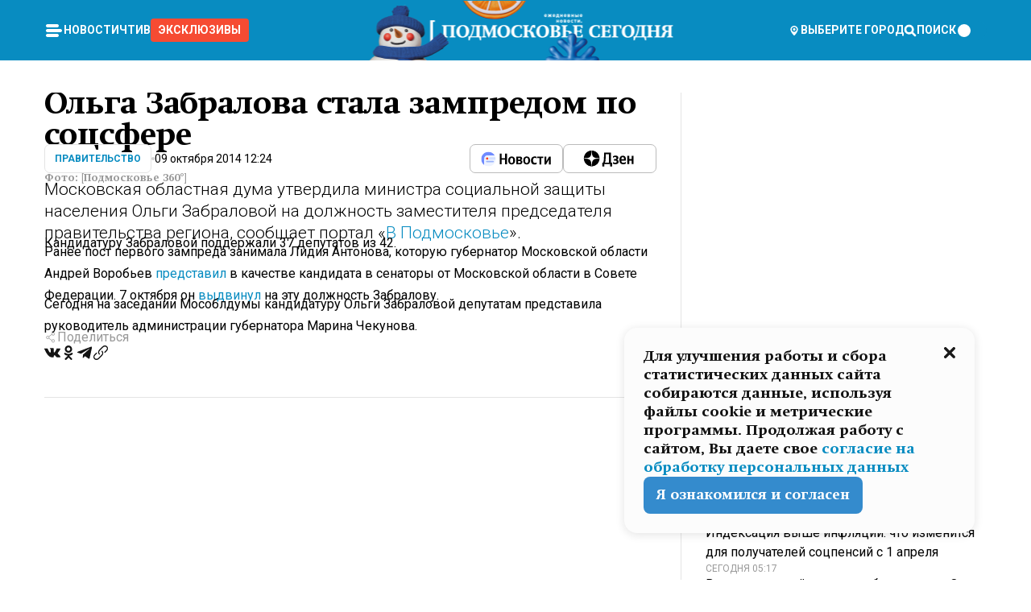

--- FILE ---
content_type: text/html; charset=utf-8
request_url: https://mosregtoday.ru/news/pravitel-stvo/olga-zabralova-stala-zampredom-po-sotssfere/
body_size: 75194
content:
<!DOCTYPE html><html lang="en"><head><meta charSet="utf-8"/><meta content="width=device-width, initial-scale=1" name="viewport"/><meta name="viewport" content="width=device-width, initial-scale=1"/><link rel="preload" href="/_next/static/media/24c15609eaa28576-s.p.woff2" as="font" crossorigin="" type="font/woff2"/><link rel="preload" href="/_next/static/media/e91fb16b03846aad-s.p.woff" as="font" crossorigin="" type="font/woff"/><link rel="preload" as="image" href="/logo-new-year.png"/><link rel="preload" as="image" href="/cc.png"/><link rel="preload" as="image" imageSrcSet="https://media.360.ru/get_resized/2I-ayoXo3k_9y_CQmmtUB5QOsJk=/658x370/filters:rs(fill-down):format(webp)/YXJ0aWNsZXMvaW1hZ2UvMjAxNC8xMC8wMi9jNC8xNDk5NjAxNzkxMjA4Njc1OTAxMy5qcGc.webp 658w, https://media.360.ru/get_resized/SV0JMCrTkU82gyNGC7cfs8KyOnI=/720x405/filters:rs(fill-down):format(webp)/YXJ0aWNsZXMvaW1hZ2UvMjAxNC8xMC8wMi9jNC8xNDk5NjAxNzkxMjA4Njc1OTAxMy5qcGc.webp 720w, https://media.360.ru/get_resized/NF3vTcxK_EBOE5UFk73lM_gQUqY=/1080x607/filters:rs(fill-down):format(webp)/YXJ0aWNsZXMvaW1hZ2UvMjAxNC8xMC8wMi9jNC8xNDk5NjAxNzkxMjA4Njc1OTAxMy5qcGc.webp 1080w, https://media.360.ru/get_resized/yDknz1d5z09aABd9TDt3jcGKakQ=/1440x810/filters:rs(fill-down):format(webp)/YXJ0aWNsZXMvaW1hZ2UvMjAxNC8xMC8wMi9jNC8xNDk5NjAxNzkxMjA4Njc1OTAxMy5qcGc.webp 1440w, https://media.360.ru/get_resized/8lHwvPA-T2Z1DqJIqRabxH4XSEQ=/1920x1080/filters:rs(fill-down):format(webp)/YXJ0aWNsZXMvaW1hZ2UvMjAxNC8xMC8wMi9jNC8xNDk5NjAxNzkxMjA4Njc1OTAxMy5qcGc.webp 1920w" imageSizes="(max-width: 490px) calc(100vw - 40px),(max-width: 768px) calc(100vw - 60px),(max-width: 1024px) calc(100vw - 360px),(max-width: 1440px) calc(100vw - 720px),760px" fetchPriority="high"/><link rel="stylesheet" href="/_next/static/css/94178c5f017949ab.css" data-precedence="next"/><link rel="stylesheet" href="/_next/static/css/254adeba23716df5.css" data-precedence="next"/><link rel="stylesheet" href="/_next/static/css/486ddd5313d8bc05.css" data-precedence="next"/><link rel="preload" as="script" fetchPriority="low" href="/_next/static/chunks/webpack-9e0568f30096fd27.js"/><script src="/_next/static/chunks/1dd3208c-ef2ee417b0aed275.js" async=""></script><script src="/_next/static/chunks/1053-0deab4e61a6dab1b.js" async=""></script><script src="/_next/static/chunks/main-app-03612bcc77c19215.js" async=""></script><script src="/_next/static/chunks/47bf8baf-1f2d67bd9c3792df.js" async=""></script><script src="/_next/static/chunks/891cff7f-ce71d451404a5853.js" async=""></script><script src="/_next/static/chunks/5161-1c2f838231ea33dd.js" async=""></script><script src="/_next/static/chunks/4337-48284c746ce945fb.js" async=""></script><script src="/_next/static/chunks/4552-d12cf6a31bb11cfc.js" async=""></script><script src="/_next/static/chunks/6632-ba5301f6af5dbb44.js" async=""></script><script src="/_next/static/chunks/422-7457fd3fc9131d1c.js" async=""></script><script src="/_next/static/chunks/app/(root)/(withLastNews)/(withReader)/news/%5Bcategory%5D/%5Bslug%5D/page-4ffea66d494697e9.js" async=""></script><script src="/_next/static/chunks/app/(root)/error-8813a7226deadb06.js" async=""></script><script src="/_next/static/chunks/app/layout-ee7da2355795f431.js" async=""></script><script src="/_next/static/chunks/app/(root)/layout-04009dce0bcb033e.js" async=""></script><link rel="preload" href="https://yandex.ru/ads/system/context.js" as="script"/><link rel="preload" href="https://jsn.24smi.net/smi.js" as="script"/><link rel="icon" href="/favicon.ico"/><title>Ольга Забралова стала зампредом по соцсфере</title><meta name="description" content="Московская областная дума утвердила министра социальной защиты населения Ольги Забраловой на должность заместителя председателя правительства региона, сообщает портал «В Подмосковье»."/><meta name="robots" content="max-image-preview:large"/><link rel="canonical" href="https://mosregtoday.ru/news/pravitel-stvo/olga-zabralova-stala-zampredom-po-sotssfere/"/><meta property="og:title" content="Ольга Забралова стала зампредом по соцсфере"/><meta property="og:description" content="Московская областная дума утвердила министра социальной защиты населения Ольги Забраловой на должность заместителя председателя правительства региона, сообщает портал «В Подмосковье»."/><meta property="og:url" content="https://mosregtoday.ru/news/pravitel-stvo/olga-zabralova-stala-zampredom-po-sotssfere/"/><meta property="og:site_name" content="Подмосковье Сегодня - Mosregtoday"/><meta property="og:locale" content="ru_ru"/><meta property="og:image" content="https://media.360.ru/get_resized/rUKy6Ww-clqvy24oqGFkLtCVtZc=/1200x630/filters:rs(fill-down):format(jpg)/YXJ0aWNsZXMvaW1hZ2UvMjAxNC8xMC8wMi9jNC8xNDk5NjAxNzkxMjA4Njc1OTAxMy5qcGc.jpg"/><meta property="og:image:alt" content="Ольга Забралова стала зампредом по соцсфере"/><meta property="og:type" content="article"/><meta name="twitter:card" content="summary_large_image"/><meta name="twitter:title" content="Ольга Забралова стала зампредом по соцсфере"/><meta name="twitter:description" content="Московская областная дума утвердила министра социальной защиты населения Ольги Забраловой на должность заместителя председателя правительства региона, сообщает портал «В Подмосковье»."/><meta name="twitter:image" content="https://media.360.ru/get_resized/rUKy6Ww-clqvy24oqGFkLtCVtZc=/1200x630/filters:rs(fill-down):format(jpg)/YXJ0aWNsZXMvaW1hZ2UvMjAxNC8xMC8wMi9jNC8xNDk5NjAxNzkxMjA4Njc1OTAxMy5qcGc.jpg"/><meta name="twitter:image:alt" content="Ольга Забралова стала зампредом по соцсфере"/><meta name="next-size-adjust"/><script src="/_next/static/chunks/polyfills-c67a75d1b6f99dc8.js" noModule=""></script></head><body class="__variable_477c6c __variable_cc7f2b [object Object] __className_52fb0e syupdq0"><script>(self.__next_s=self.__next_s||[]).push([0,{"children":"window.yaContextCb = window.yaContextCb || []"}])</script><script>(self.__next_s=self.__next_s||[]).push(["https://yandex.ru/ads/system/context.js"])</script><script>(self.__next_s=self.__next_s||[]).push([0,{"type":"text/javascript","children":"\r\n   (function(m,e,t,r,i,k,a){m[i]=m[i]||function(){(m[i].a=m[i].a||[]).push(arguments)};\r\n   m[i].l=1*new Date();\r\n   for (var j = 0; j < document.scripts.length; j++) {if (document.scripts[j].src === r) { return; }}\r\n   k=e.createElement(t),a=e.getElementsByTagName(t)[0],k.async=1,k.src=r,a.parentNode.insertBefore(k,a)})\r\n   (window, document, \"script\", \"https://mc.yandex.ru/metrika/tag.js\", \"ym\");\r\n\r\n   ym(25185806, \"init\", {\r\n        clickmap:true,\r\n        trackLinks:true,\r\n        accurateTrackBounce:true,\r\n        webvisor:true\r\n   });\r\n"}])</script><script>(self.__next_s=self.__next_s||[]).push([0,{"type":"text/javascript","children":"\r\nvar _tmr = window._tmr || (window._tmr = []);\r\n_tmr.push({id: \"2528361\", type: \"pageView\", start: (new Date()).getTime()});\r\n(function (d, w, id) {\r\n  if (d.getElementById(id)) return;\r\n  var ts = d.createElement(\"script\"); ts.type = \"text/javascript\"; ts.async = true; ts.id = id;\r\n  ts.src = \"https://top-fwz1.mail.ru/js/code.js\";\r\n  var f = function () {var s = d.getElementsByTagName(\"script\")[0]; s.parentNode.insertBefore(ts, s);};\r\n  if (w.opera == \"[object Opera]\") { d.addEventListener(\"DOMContentLoaded\", f, false); } else { f(); }\r\n})(document, window, \"tmr-code\");\r\n"}])</script><script>(self.__next_s=self.__next_s||[]).push([0,{"children":"\r\nnew Image().src = \"https://counter.yadro.ru/hit;360tv?r\"+\r\nescape(document.referrer)+((typeof(screen)==\"undefined\")?\"\":\r\n\";s\"+screen.width+\"*\"+screen.height+\"*\"+(screen.colorDepth?\r\nscreen.colorDepth:screen.pixelDepth))+\";u\"+escape(document.URL)+\r\n\";h\"+escape(document.title.substring(0,150))+\r\n\";\"+Math.random();"}])</script><script>(self.__next_s=self.__next_s||[]).push(["https://jsn.24smi.net/smi.js"])</script><script>(self.__next_s=self.__next_s||[]).push([0,{"children":"\r\nnew Image().src = \"https://counter.yadro.ru/hit;1Mediainvest?r\"+\r\nescape(document.referrer)+((typeof(screen)==\"undefined\")?\"\":\r\n\";s\"+screen.width+\"*\"+screen.height+\"*\"+(screen.colorDepth?\r\nscreen.colorDepth:screen.pixelDepth))+\";u\"+escape(document.URL)+\r\n\";h\"+escape(document.title.substring(0,150))+\r\n\";\"+Math.random();"}])</script><div class="_13zpezi4 _13zpezi0 syupdq2"><header class="_13zpezi1"><div style="--_1cj9uw80:267px" class="_1cj9uw81 _1cj9uw82"></div><div class="_1ygzmn50"><div class="_1ygzmn51"><div class="_8mj0ir0"><div class="zas8pd0"><div class="qm0l850 zas8pd1" type="button" aria-haspopup="dialog" aria-expanded="false" aria-controls="radix-:R2mdf95a:" data-state="closed"><button class=" m4ewar0" type="button"><svg xmlns="http://www.w3.org/2000/svg" width="1em" height="1em" fill="none" viewBox="0 0 24 24"><path fill="currentColor" d="M20 10H4c-1.1 0-2 .9-2 2s.9 2 2 2h16c1.1 0 2-.9 2-2s-.9-2-2-2ZM4 8h12c1.1 0 2-.9 2-2s-.9-2-2-2H4c-1.1 0-2 .9-2 2s.9 2 2 2ZM16 16H4c-1.1 0-2 .9-2 2s.9 2 2 2h12c1.1 0 2-.9 2-2s-.9-2-2-2Z"></path></svg></button></div><div class="_1j2s2p0 zas8pd2" type="button" id="radix-:R4mdf95a:" aria-haspopup="menu" aria-expanded="false" data-state="closed"><button class=" m4ewar0" type="button"><svg xmlns="http://www.w3.org/2000/svg" width="1em" height="1em" fill="none" viewBox="0 0 24 24"><path fill="currentColor" d="M20 10H4c-1.1 0-2 .9-2 2s.9 2 2 2h16c1.1 0 2-.9 2-2s-.9-2-2-2ZM4 8h12c1.1 0 2-.9 2-2s-.9-2-2-2H4c-1.1 0-2 .9-2 2s.9 2 2 2ZM16 16H4c-1.1 0-2 .9-2 2s.9 2 2 2h12c1.1 0 2-.9 2-2s-.9-2-2-2Z"></path></svg></button></div></div></div><nav class="_8mj0ir1"><ul class="_3917e40"><li class="_3917e45"><a class="_3917e44 dhbhdz2 _1d0g9qk4 _3917e41 dhbhdz9 dhbhdzd" href="/news/">Новости<!-- --> </a></li><li class="_3917e45"><a class="_3917e44 dhbhdz2 _1d0g9qk4 _3917e41 dhbhdz9 dhbhdzd" href="/articles/">Чтиво<!-- --> </a></li><li class="_3917e45" style="border-radius:0.25rem;background:#F64B33;margin:-10px;padding:10px"><a class="_3917e44 dhbhdz2 _1d0g9qk4 _3917e41 dhbhdz9 dhbhdzd" href="/exclusive/">Эксклюзивы<!-- --> </a></li></ul></nav></div><a class="_8mj0ir2" href="/"><img src="/logo-new-year.png" alt="Logo" width="100%" height="100%"/></a><nav class="_8mj0ir3"><div class="_13ylkin3 dhbhdz2 _1d0g9qk4 _13ylkin0 dhbhdz9 dhbhdzd" type="button" aria-haspopup="dialog" aria-expanded="false" aria-controls="radix-:R3adf95a:" data-state="closed"><span class="_8mj0ir5"><svg xmlns="http://www.w3.org/2000/svg" width="1em" height="1em" fill="none" viewBox="0 0 24 24"><path fill="currentColor" d="M12 3C8.135 3 5 6.023 5 9.75c0 4.336 5.041 9.746 5.833 10.573.328.343.602.677 1.167.677.565 0 .839-.334 1.167-.677C13.959 19.496 19 14.086 19 9.75 19 6.023 15.865 3 12 3Zm0 11.25c-2.577 0-4.667-2.015-4.667-4.5s2.09-4.5 4.667-4.5 4.667 2.015 4.667 4.5-2.09 4.5-4.667 4.5Zm0-6.75c-1.288 0-2.333 1.008-2.333 2.25S10.712 12 12 12c1.288 0 2.333-1.008 2.333-2.25S13.288 7.5 12 7.5Z"></path></svg><span>Выберите город</span></span></div><span class="_1wcq6vy3 dhbhdz2 _1d0g9qk4 _1wcq6vy0 dhbhdz9 dhbhdzd"><svg xmlns="http://www.w3.org/2000/svg" width="1em" height="1em" fill="none" viewBox="0 0 16 16"><g clip-path="url(#search_svg__a)"><path fill="currentColor" d="m14.933 13.067-3.2-3.2c.6-.934.933-2 .933-3.2 0-3.334-2.666-6-6-6-3.333 0-6 2.666-6 6 0 3.333 2.667 6 6 6 1.2 0 2.267-.334 3.2-.934l3.2 3.2c.267.267.6.4.934.4.733 0 1.333-.6 1.333-1.333 0-.4-.133-.733-.4-.933Zm-11.6-6.4a3.301 3.301 0 0 1 3.333-3.334A3.301 3.301 0 0 1 10 6.667 3.301 3.301 0 0 1 6.667 10a3.301 3.301 0 0 1-3.334-3.333Z"></path></g><defs><clipPath id="search_svg__a"><path fill="currentColor" d="M0 0h16v16H0z"></path></clipPath></defs></svg><span>поиск</span></span></nav><div class="_8mj0ir4"><!--$!--><template data-dgst="NEXT_DYNAMIC_NO_SSR_CODE"></template><!--/$--></div></div><div style="--_1cj9uw80:267px" class="_1cj9uw81 _1cj9uw83"><div class="_1cj9uw85"><div style="--_1cj9uw80:57px" class="_1cj9uw84"><svg xmlns="http://www.w3.org/2000/svg" width="1em" height="1em" fill="none" viewBox="0 0 57 37"><g clip-path="url(#bike_svg__a)"><path fill="currentColor" d="M44.026 11.033c-.557 0-1.114.046-1.67.116-.372.046-.743.116-1.091.186L40.15 8.756 37.946 3.6l-.093-.209h6.196V0H32.724l1.626 3.81.882 2.066a8.713 8.713 0 0 0-1.718-.07c-1.346.07-2.367.396-2.553.465l-1.021.349-.395.139.279 1.463c.023.07.046.232.116.465a10.12 10.12 0 0 0 1.253 2.857c.557.859 1.323 1.695 2.344 2.3a.7.7 0 0 0 .186.092c.278.163.58.279.882.395.209.07.418.14.627.186a12.895 12.895 0 0 0-3.876 6.759c-.047.162-.07.348-.093.51h-5.524c-.023-.162-.07-.348-.093-.51a10.45 10.45 0 0 0-.394-1.394 13.058 13.058 0 0 0-6.336-7.363l.394-.952 1.114-2.602c.186.024.418.07.627.093h.998a8.05 8.05 0 0 0 2.39-.348c.442-.14.86-.325 1.277-.557.371-.21.696-.465.998-.72 2.042-1.789 2.646-4.553 2.715-4.901l.279-1.464L28.29.604a9.523 9.523 0 0 0-1.578-.349c-1.37-.209-3.365-.232-5.13.813-.045.024-.115.07-.162.093-1.114.697-1.903 1.696-2.436 2.648-.302.511-.511 1.022-.697 1.463H10.931v3.392H16.873l-.14.325-1.02 2.369a14.308 14.308 0 0 0-1.44-.232 12.817 12.817 0 0 0-7.195 1.347 13.025 13.025 0 0 0-3.133 2.23 13.012 13.012 0 0 0-3.643 6.55A13.445 13.445 0 0 0 0 24.015c0 .163 0 .326.023.488C.28 31.45 5.988 37 12.973 37c3.807 0 7.242-1.65 9.609-4.274a13.26 13.26 0 0 0 2.622-4.413c.348-.998.58-2.067.673-3.159H31.1l.07.628a13.13 13.13 0 0 0 .79 3.019C33.86 33.586 38.548 37 44.002 37c2.994 0 5.756-1.022 7.938-2.74.881-.674 1.647-1.464 2.344-2.347a12.81 12.81 0 0 0 2.669-7.432c0-.163.023-.325.023-.488 0-.952-.116-1.881-.302-2.764-1.253-5.806-6.452-10.196-12.648-10.196ZM21.91 5.48c.209-.394.487-.766.812-1.091a2.59 2.59 0 0 1 .557-.441c.65-.372 1.462-.465 2.205-.442-.348.65-.836 1.324-1.485 1.696-.256.14-.534.255-.836.325-.44.116-.905.14-1.346.116l.093-.163Zm.626 19.023c-.046.79-.185 1.556-.394 2.276a9.591 9.591 0 0 1-4.062 5.342 9.468 9.468 0 0 1-5.129 1.487c-5.129 0-9.33-4.042-9.585-9.128 0-.163-.023-.325-.023-.488 0-.952.14-1.881.418-2.764a9.552 9.552 0 0 1 3.736-5.11 9.547 9.547 0 0 1 4.526-1.672c.302-.023.627-.046.928-.046.465 0 .952.046 1.393.092l-.325.767-1.253 3.02-1.277 2.972-.65 1.533 3.11 1.324 1.23-2.88.72-1.695 1.276-2.973.418-.953a9.693 9.693 0 0 1 2.715 2.23 9.771 9.771 0 0 1 1.857 3.414c.093.302.162.628.232.953a9.41 9.41 0 0 1 .186 1.811c-.023.163-.023.326-.047.488Zm12.51-13.75c-.534-.395-.952-.976-1.254-1.556.58-.023 1.23.046 1.788.255.139.047.278.116.417.186.65.372 1.137 1.045 1.486 1.696-.743.023-1.555-.07-2.205-.442a2.033 2.033 0 0 1-.232-.14Zm-.21 10.498c.72-2.415 2.391-4.436 4.573-5.644l2.414 5.644.232.511h-7.357c.046-.162.092-.348.139-.51Zm9.191 12.357a9.577 9.577 0 0 1-8.494-5.156 9.185 9.185 0 0 1-.487-1.092c-.023-.047-.023-.093-.047-.14a10.308 10.308 0 0 1-.487-2.067h12.672l-.279-.65-1.392-3.252-2.878-6.712c.464-.07.928-.093 1.392-.093 4.317 0 7.984 2.88 9.191 6.829.255.882.418 1.811.418 2.764 0 .162 0 .325-.023.487a9.593 9.593 0 0 1-2.437 5.923 9.769 9.769 0 0 1-3.04 2.276 10.102 10.102 0 0 1-4.108.883Z"></path></g><defs><clipPath id="bike_svg__a"><path fill="currentColor" d="M0 0h57v37H0z"></path></clipPath></defs></svg></div><div style="--_1cj9uw80:93px" class="_1cj9uw84"><svg xmlns="http://www.w3.org/2000/svg" width="1em" height="1em" fill="none" viewBox="0 0 93 37"><g clip-path="url(#summer_name_svg__a)"><path fill="currentColor" d="M1.934 14.697c.451-.128.742-.353.935-.706.193-.353.322-.866.419-1.572L4.448.449H21.47v19.447h-5.738V5.52H9.574l-.741 7.99c-.162 1.604-.484 2.888-.967 3.787-.484.898-1.258 1.572-2.257 1.99-1.032.416-2.418.641-4.19.641-.613 0-1.097 0-1.419-.032v-5.038c.838.032 1.483-.032 1.934-.16Zm29.464 4.365c-1.677-.899-2.966-2.086-3.9-3.627-.936-1.54-1.387-3.273-1.387-5.23 0-1.958.483-3.69 1.418-5.263.935-1.54 2.257-2.76 3.933-3.626C33.138.449 35.008 0 37.103 0c2.128 0 3.997.45 5.674 1.316 1.676.898 2.965 2.118 3.9 3.658s1.386 3.305 1.386 5.263c0 .577-.032 1.155-.129 1.733H31.657c.257 1.22.87 2.214 1.837 2.952s2.16 1.123 3.546 1.123c1.031 0 1.966-.192 2.772-.61.838-.385 1.483-.962 1.999-1.7h5.673c-.773 2.053-2.095 3.69-3.965 4.877-1.87 1.188-4.03 1.797-6.511 1.797-2.063 0-3.933-.449-5.61-1.347ZM42.55 8.472c-.29-1.284-.903-2.31-1.902-3.049-.967-.738-2.192-1.123-3.61-1.123-1.419 0-2.611.385-3.578 1.123-.967.77-1.58 1.765-1.87 3.017h10.96v.032ZM56.412 5.52h-6.221V.45H68.34v5.037h-6.222v14.409h-5.706V5.52Zm19.535 13.542c-1.708-.899-3.062-2.118-4.03-3.659-.966-1.54-1.45-3.305-1.45-5.23 0-1.926.484-3.659 1.45-5.231.968-1.54 2.322-2.76 4.03-3.658 1.709-.899 3.643-1.316 5.77-1.316 2.128 0 4.062.45 5.77 1.316 1.71.898 3.063 2.118 4.03 3.658.967 1.54 1.45 3.305 1.45 5.23 0 1.926-.483 3.659-1.45 5.231-.967 1.54-2.32 2.76-4.03 3.659-1.708.898-3.642 1.315-5.77 1.315-2.127.032-4.061-.417-5.77-1.315Zm9.8-5.007c1.031-.994 1.547-2.278 1.547-3.882 0-1.605-.516-2.92-1.547-3.915-1.032-.995-2.385-1.477-4.03-1.477-1.676 0-3.03.482-4.061 1.477-1.032.994-1.547 2.278-1.547 3.915 0 1.604.515 2.888 1.547 3.883 1.031.994 2.385 1.476 4.061 1.476 1.677.032 2.998-.482 4.03-1.476ZM17.085 27.92v7.252h-1.483v-5.937h-3.095v5.937h-1.482v-7.252h6.06Zm4.835-.097c.548 0 1.064.097 1.515.257.452.192.838.417 1.129.738.322.32.548.706.709 1.155.161.45.258.963.258 1.508 0 .546-.097 1.027-.258 1.477-.161.449-.387.866-.71 1.187-.322.32-.676.61-1.128.77a3.355 3.355 0 0 1-1.515.257c-.58 0-1.064-.096-1.515-.289a3.511 3.511 0 0 1-1.128-.77 3.488 3.488 0 0 1-.71-1.155c-.16-.45-.225-.931-.225-1.477 0-.545.097-1.058.258-1.508.161-.449.42-.834.71-1.187.322-.321.676-.578 1.127-.77.42-.096.935-.193 1.483-.193Zm-2.095 3.69c0 .322.032.61.129.9.097.288.226.545.387.737.16.225.387.385.644.514.258.128.58.192.903.224.322 0 .645-.064.903-.192.258-.129.483-.29.644-.514a2.757 2.757 0 0 0 .516-1.669 2.758 2.758 0 0 0-.516-1.668c-.16-.225-.386-.385-.644-.514a2.068 2.068 0 0 0-.903-.192 1.97 1.97 0 0 0-.903.192c-.257.129-.483.29-.644.514-.161.224-.29.481-.387.738-.065.32-.129.61-.129.93ZM33.364 37h-1.483v-1.83h-4.48V37h-1.483v-3.145h.257c.13 0 .226 0 .323-.032a.965.965 0 0 0 .258-.128 1 1 0 0 0 .129-.193c.032-.096.064-.16.096-.257.032-.096.032-.16.065-.256 0-.096.032-.16.032-.225l.097-1.38c.032-.481.032-.93.032-1.38.032-.674.032-1.348.032-2.053h5.255v5.936h.87V37Zm-2.385-3.145v-4.62h-2.322l-.064 2.31v.545c0 .193-.032.417-.032.61-.032.224-.032.417-.097.61-.032.192-.097.353-.129.513h2.643v.032Zm4.964-5.936 2.192 3.401 2.16-3.401h1.58v7.252H40.39v-5.006l-1.934 3.145h-.677l-1.998-3.145v5.006h-1.483v-7.252h1.644Zm10.734-.097c.548 0 1.064.097 1.515.257.452.192.839.417 1.129.738.322.32.548.706.709 1.155.161.45.258.963.258 1.508 0 .546-.097 1.027-.258 1.477-.161.449-.387.866-.71 1.187-.322.32-.676.61-1.128.77a3.355 3.355 0 0 1-1.515.257c-.58 0-1.063-.096-1.515-.289a3.511 3.511 0 0 1-1.128-.77 3.492 3.492 0 0 1-.71-1.155c-.16-.45-.225-.931-.225-1.477 0-.545.097-1.058.258-1.508.161-.449.42-.834.71-1.187.322-.321.676-.578 1.127-.77a6.652 6.652 0 0 1 1.483-.193Zm-2.063 3.69c0 .322.033.61.13.9.096.288.225.545.386.737.161.225.387.385.645.514.258.128.58.192.902.224.323 0 .645-.064.903-.192.258-.129.483-.29.645-.514a2.757 2.757 0 0 0 .516-1.669 2.758 2.758 0 0 0-.516-1.668c-.162-.225-.387-.385-.645-.514a2.068 2.068 0 0 0-.903-.192 1.97 1.97 0 0 0-.902.192c-.258.129-.484.29-.645.514-.161.224-.29.481-.387.738a3.09 3.09 0 0 0-.129.93Zm8.091 0c0 .322.033.61.13.9.064.288.193.545.354.77.161.224.355.384.612.513.258.128.548.192.903.192.451 0 .806-.096 1.096-.289.29-.192.451-.48.516-.802h1.45c-.032.417-.129.77-.322 1.06a3.875 3.875 0 0 1-.677.77c-.29.192-.612.352-.967.449a4.31 4.31 0 0 1-1.096.16c-.58 0-1.064-.096-1.515-.289a3.059 3.059 0 0 1-1.096-.77 3.424 3.424 0 0 1-.677-1.155c-.161-.45-.226-.93-.226-1.476 0-.514.065-1.027.226-1.477a3.93 3.93 0 0 1 .677-1.187c.29-.32.677-.577 1.096-.77.451-.192.935-.289 1.515-.289.387 0 .774.032 1.128.129.355.096.677.256.935.449.29.192.484.45.677.77.161.32.29.674.322 1.123h-1.45c-.065-.353-.258-.61-.548-.834a1.896 1.896 0 0 0-1.064-.321 1.97 1.97 0 0 0-.903.192c-.258.129-.45.321-.612.514a2.11 2.11 0 0 0-.355.77c-.064.321-.129.61-.129.899Zm7.77.707v2.952H58.99v-7.252h1.483v2.984h.774l2.127-2.984h1.741l-2.579 3.433 2.611 3.819h-1.74l-1.999-2.952h-.935Zm8.413-4.397c.548 0 1.063.097 1.515.257.451.192.838.417 1.128.738.322.32.548.706.71 1.155.16.45.257.963.257 1.508 0 .546-.097 1.027-.258 1.477-.161.449-.387.866-.709 1.187-.322.32-.677.61-1.128.77a3.355 3.355 0 0 1-1.515.257c-.58 0-1.064-.096-1.515-.289a3.511 3.511 0 0 1-1.129-.77 3.49 3.49 0 0 1-.709-1.155c-.161-.45-.225-.931-.225-1.477 0-.545.096-1.058.257-1.508.162-.449.42-.834.71-1.187.322-.321.677-.578 1.128-.77a6.652 6.652 0 0 1 1.483-.193Zm-2.096 3.69c0 .322.033.61.13.9.096.288.225.545.386.737.161.225.387.385.645.514.258.128.58.192.903.224.322 0 .644-.064.902-.192.258-.129.484-.29.645-.514a2.757 2.757 0 0 0 .516-1.669 2.758 2.758 0 0 0-.516-1.668c-.161-.225-.387-.385-.645-.514a2.068 2.068 0 0 0-.902-.192 1.97 1.97 0 0 0-.903.192c-.258.129-.484.29-.645.514-.161.224-.29.481-.387.738-.064.32-.129.61-.129.93Zm6.899 3.659v-7.252h3.223a4.4 4.4 0 0 1 .935.096c.29.064.548.192.742.353.16.128.322.32.45.545.13.225.194.482.194.802 0 .321-.064.642-.193.899a1.548 1.548 0 0 1-.645.642c.226.064.387.16.548.289.161.128.258.256.355.417.097.16.161.353.193.545.032.193.065.386.065.61 0 .321-.097.642-.258.899a1.857 1.857 0 0 1-.645.674 2.03 2.03 0 0 1-1.031.385 6.322 6.322 0 0 1-1.096.096H73.69Zm2.804-4.3c.161 0 .29 0 .452-.032.16-.032.29-.064.419-.129.096-.064.193-.16.29-.288.064-.129.129-.257.129-.418a.681.681 0 0 0-.097-.385c-.064-.096-.129-.192-.226-.224-.096-.065-.225-.097-.386-.129h-1.902v1.605h1.321Zm-1.321 2.984h1.354c.193 0 .419 0 .644-.032.226-.032.42-.096.58-.225.097-.064.162-.16.226-.288a.886.886 0 0 0 .097-.418.682.682 0 0 0-.097-.385.978.978 0 0 0-.258-.256c-.129-.064-.258-.129-.386-.129-.162 0-.29-.032-.452-.032h-1.676v1.765h-.032Zm5.576 1.316v-7.252h1.483v2.599h1.709c.483 0 .902.064 1.257.16.355.129.645.289.87.546.162.192.258.385.355.642.097.256.129.545.129.898 0 .481-.097.899-.29 1.22-.194.32-.42.577-.742.738-.258.16-.548.256-.902.32a5.96 5.96 0 0 1-1.064.097H80.75v.032Zm1.516-1.316h1.289c.193 0 .387 0 .58-.032.194-.032.355-.064.516-.16.161-.065.258-.193.355-.321.096-.129.129-.321.129-.546 0-.192-.033-.353-.13-.481a.705.705 0 0 0-.322-.289 1.052 1.052 0 0 0-.451-.128c-.161-.032-.323-.032-.516-.032h-1.45v1.99ZM93 27.92v1.315h-3.707v1.701h3.223v1.316h-3.223v1.604H93v1.316h-5.19v-7.252H93ZM0 35.17v-7.252h3.224a4.4 4.4 0 0 1 .934.096c.29.064.548.192.742.353.161.128.322.32.451.545.13.225.194.482.194.802 0 .321-.065.642-.194.899a1.548 1.548 0 0 1-.645.642c.226.064.387.16.548.289.162.128.258.256.355.417.097.16.161.353.193.545.033.193.065.386.065.61 0 .321-.097.642-.258.899a1.857 1.857 0 0 1-.645.674 2.03 2.03 0 0 1-1.031.385 6.321 6.321 0 0 1-1.096.096H0Zm2.805-4.3c.16 0 .29 0 .45-.032a1.6 1.6 0 0 0 .42-.129c.097-.064.193-.16.29-.288.064-.129.129-.257.129-.418a.682.682 0 0 0-.097-.385c-.064-.096-.129-.192-.225-.224-.097-.065-.226-.097-.387-.129H1.483v1.605h1.322Zm-1.322 2.984h1.354c.193 0 .419 0 .644-.032.226-.032.42-.096.58-.225.097-.064.162-.16.226-.288a.885.885 0 0 0 .097-.418.682.682 0 0 0-.097-.385.977.977 0 0 0-.258-.256c-.128-.064-.257-.129-.386-.129-.162 0-.29-.032-.452-.032H1.515v1.765h-.032Z"></path></g><defs><clipPath id="summer_name_svg__a"><path fill="currentColor" d="M0 0h93v37H0z"></path></clipPath></defs></svg></div></div></div></header><main class="_13zpezi2"><div class="x5tvev1 x5tvev0"><div class="_1t1k1ij0"><script type="application/ld+json">{"@context":"https://schema.org","@graph":[{"@type":"NewsArticle","@id":"https://mosregtoday.ru/news/pravitel-stvo/olga-zabralova-stala-zampredom-po-sotssfere/#article","url":"https://mosregtoday.ru/news/pravitel-stvo/olga-zabralova-stala-zampredom-po-sotssfere/","author":[],"headline":"Ольга Забралова стала зампредом по соцсфере","description":"Московская областная дума утвердила министра социальной защиты населения Ольги Забраловой на должность заместителя председателя правительства региона, сообщает портал «В Подмосковье».","genre":"Новости","articleSection":"Правительство","datePublished":"2014-10-09T12:24+0300","dateModified":"null+0300","publisher":{"@id":"https://mosregtoday.ru/#organization","@type":"Organization","name":"«Подмосковье сегодня»","legalName":"«ГАУ МО «Издательский дом «Подмосковье»","email":"mosregtoday@mosregtoday.ru","telephone":"+74952233511","knowsAbout":[{"@type":"Thing","name":"Москва","sameAs":["https://www.google.com/search?q=%D0%BC%D0%BE%D1%81%D0%BA%D0%B2%D0%B0&kponly&kgmid=/m/04swd&hl=ru","https://www.wikidata.org/wiki/Q649","https://ru.wikipedia.org/wiki/%D0%9C%D0%BE%D1%81%D0%BA%D0%B2%D0%B0"]},{"@type":"Thing","name":"Россия","sameAs":["https://www.google.com/search?q=%D1%80%D0%BE%D1%81%D1%81%D0%B8%D1%8F&kponly&kgmid=/m/06bnz&hl=ru","https://www.wikidata.org/wiki/Q159","https://ru.wikipedia.org/wiki/%D0%A0%D0%BE%D1%81%D1%81%D0%B8%D1%8F"]},{"@type":"Thing","name":"Средства массовой информации","sameAs":["https://www.google.com/search?q=%D1%81%D1%80%D0%B5%D0%B4%D1%81%D1%82%D0%B2%D0%B0+%D0%BC%D0%B0%D1%81%D1%81%D0%BE%D0%B2%D0%BE%D0%B9+%D0%B8%D0%BD%D1%84%D0%BE%D1%80%D0%BC%D0%B0%D1%86%D0%B8%D0%B8&kponly&kgmid=/m/04z0z&hl=ru","https://www.wikidata.org/wiki/Q11033","https://ru.wikipedia.org/wiki/%D0%A1%D1%80%D0%B5%D0%B4%D1%81%D1%82%D0%B2%D0%B0_%D0%BC%D0%B0%D1%81%D1%81%D0%BE%D0%B2%D0%BE%D0%B9_%D0%B8%D0%BD%D1%84%D0%BE%D1%80%D0%BC%D0%B0%D1%86%D0%B8%D0%B8"]},{"@type":"Thing","name":"Новости","sameAs":["https://www.google.com/search?q=%D0%BD%D0%BE%D0%B2%D0%BE%D1%81%D1%82%D0%B8&kponly&kgmid=/m/05jhg&hl=ru","http://www.wikidata.org/wiki/Q38926","https://ru.wikipedia.org/wiki/%D0%9D%D0%BE%D0%B2%D0%BE%D1%81%D1%82%D0%B8"]}],"sameAs":["https://ru.wikipedia.org/wiki/%D0%9F%D0%BE%D0%B4%D0%BC%D0%BE%D1%81%D0%BA%D0%BE%D0%B2%D1%8C%D0%B5_%D1%81%D0%B5%D0%B3%D0%BE%D0%B4%D0%BD%D1%8F","https://vk.com/club73734356","https://dzen.ru/mosregtoday","https://ok.ru/group/63128900206774","https://t.me/mosregtoday","https://www.youtube.com/channel/UC-4MNRjriiAd7-L5fnUhyRA"],"address":{"@type":"PostalAddress","addressCountry":"Россия","addressLocality":"Москва","postalCode":"123022","streetAddress":"ул. 1905 года, д. 7"},"logo":{"@type":"ImageObject","@id":"https://mosregtoday.ru/logo.svg#imageobject","url":"https://mosregtoday.ru/logo.svg","width":"370px","height":"45px"},"image":{"@id":"https://mosregtoday.ru/logo.svg#imageobject"}},"inLanguage":"ru-RU","isAccessibleForFree":"TRUE","isFamilyFriendly":"TRUE","license":"https://mosregtoday.ru/privacy/","image":{"@type":"ImageObject","@id":"https://media.360.ru/get_resized/8lHwvPA-T2Z1DqJIqRabxH4XSEQ=/1920x1080/filters:rs(fill-down):format(webp)/YXJ0aWNsZXMvaW1hZ2UvMjAxNC8xMC8wMi9jNC8xNDk5NjAxNzkxMjA4Njc1OTAxMy5qcGc.webp#primaryimage","url":"https://media.360.ru/get_resized/8lHwvPA-T2Z1DqJIqRabxH4XSEQ=/1920x1080/filters:rs(fill-down):format(webp)/YXJ0aWNsZXMvaW1hZ2UvMjAxNC8xMC8wMi9jNC8xNDk5NjAxNzkxMjA4Njc1OTAxMy5qcGc.webp","width":"1920px","height":"1080px"},"mainEntityOfPage":{"@type":"WebPage","@id":"https://mosregtoday.ru/news/pravitel-stvo/olga-zabralova-stala-zampredom-po-sotssfere/#webpage","url":"https://mosregtoday.ru/news/pravitel-stvo/olga-zabralova-stala-zampredom-po-sotssfere//","name":"Ольга Забралова стала зампредом по соцсфере","publisher":{"@id":"https://mosregtoday.ru/#organization"},"inLanguage":"ru-RU","datePublished":"2014-10-09T12:24+0300","dateModified":"null+0300","description":"Московская областная дума утвердила министра социальной защиты населения Ольги Забраловой на должность заместителя председателя правительства региона, сообщает портал «В Подмосковье».","breadcrumb":{"@type":"BreadcrumbList","itemListElement":[{"@type":"ListItem","position":1,"name":"«Подмосковье сегодня»","item":{"@type":"WebPage","@id":"https://mosregtoday.ru/#webpage","url":"https://mosregtoday.ru/"}},{"@type":"ListItem","position":2,"name":"Правительство","item":{"@type":"WebPage","@id":"https://mosregtoday.ru/category/pravitel-stvo/#webpage","url":"https://mosregtoday.ru/category/pravitel-stvo/"}},{"@type":"ListItem","position":3,"name":"Ольга Забралова стала зампредом по соцсфере","item":{"@type":"WebPage","@id":"https://mosregtoday.ru/news/pravitel-stvo/olga-zabralova-stala-zampredom-po-sotssfere//#webpage","url":"https://mosregtoday.ru/news/pravitel-stvo/olga-zabralova-stala-zampredom-po-sotssfere/"}}]},"isPartOf":{"@type":"WebSite","@id":"https://mosregtoday.ru/#website","url":"https://mosregtoday.ru/","name":"«Подмосковье сегодня»","description":"Официальный сайт интернет-издания «Подмосковье сегодня. Online»","publisher":{"@id":"https://mosregtoday.ru/#organization"},"copyrightHolder":{"@id":"https://mosregtoday.ru/#organization"},"inLanguage":"ru-RU"}}}]}</script><article class="_41gmv60"><header class="_41gmv61"><h1 class="_1fjr86z6 _1d0g9qk4 _1fjr86z4">Ольга Забралова стала зампредом по соцсфере</h1><div class="_41gmv64"><div class="_41gmv62"><a class=" _14odowb1 _14odowb0 _14odowb2" href="/category/pravitel-stvo/">Правительство</a><div class="_41gmv6b"></div><time class="_41gmv66" dateTime="2014-10-09T12:24+0300">09 октября 2014 12:24</time></div><!--$!--><template data-dgst="NEXT_DYNAMIC_NO_SSR_CODE"></template><!--/$--></div><div class="_41gmv63"><span class="_1pynoys9"><div class="_1pynoys0 _1pynoys2"><img alt="Подмосковье 360°" fetchPriority="high" loading="eager" decoding="async" data-nimg="fill" class="" style="position:absolute;height:100%;width:100%;left:0;top:0;right:0;bottom:0;color:transparent;border-radius:7px;aspect-ratio:16/9" sizes="(max-width: 490px) calc(100vw - 40px),(max-width: 768px) calc(100vw - 60px),(max-width: 1024px) calc(100vw - 360px),(max-width: 1440px) calc(100vw - 720px),760px" srcSet="https://media.360.ru/get_resized/2I-ayoXo3k_9y_CQmmtUB5QOsJk=/658x370/filters:rs(fill-down):format(webp)/YXJ0aWNsZXMvaW1hZ2UvMjAxNC8xMC8wMi9jNC8xNDk5NjAxNzkxMjA4Njc1OTAxMy5qcGc.webp 658w, https://media.360.ru/get_resized/SV0JMCrTkU82gyNGC7cfs8KyOnI=/720x405/filters:rs(fill-down):format(webp)/YXJ0aWNsZXMvaW1hZ2UvMjAxNC8xMC8wMi9jNC8xNDk5NjAxNzkxMjA4Njc1OTAxMy5qcGc.webp 720w, https://media.360.ru/get_resized/NF3vTcxK_EBOE5UFk73lM_gQUqY=/1080x607/filters:rs(fill-down):format(webp)/YXJ0aWNsZXMvaW1hZ2UvMjAxNC8xMC8wMi9jNC8xNDk5NjAxNzkxMjA4Njc1OTAxMy5qcGc.webp 1080w, https://media.360.ru/get_resized/yDknz1d5z09aABd9TDt3jcGKakQ=/1440x810/filters:rs(fill-down):format(webp)/YXJ0aWNsZXMvaW1hZ2UvMjAxNC8xMC8wMi9jNC8xNDk5NjAxNzkxMjA4Njc1OTAxMy5qcGc.webp 1440w, https://media.360.ru/get_resized/8lHwvPA-T2Z1DqJIqRabxH4XSEQ=/1920x1080/filters:rs(fill-down):format(webp)/YXJ0aWNsZXMvaW1hZ2UvMjAxNC8xMC8wMi9jNC8xNDk5NjAxNzkxMjA4Njc1OTAxMy5qcGc.webp 1920w" src="https://media.360.ru/get_resized/8lHwvPA-T2Z1DqJIqRabxH4XSEQ=/1920x1080/filters:rs(fill-down):format(webp)/YXJ0aWNsZXMvaW1hZ2UvMjAxNC8xMC8wMi9jNC8xNDk5NjAxNzkxMjA4Njc1OTAxMy5qcGc.webp"/></div><figcaption class="_1pynoys4 _1pynoys6 _1pynoys8"><p>Фото: [<!-- -->Подмосковье 360°<!-- -->]</p><p></p></figcaption></span></div></header><div class="_1az43ay0"><p class="_1t0safb7 _1d0g9qk4 _1t0safb5">Московская областная дума утвердила министра социальной защиты населения Ольги Забраловой на должность заместителя председателя правительства региона, сообщает портал «<a class="s67l5x0" href="http://inmosreg.ru/" target="_blank">В Подмосковье</a>».</p></div><!--$!--><template data-dgst="NEXT_DYNAMIC_NO_SSR_CODE"></template><!--/$--><div class="_1az43ay1"><p class="_1t0safb7 _1d0g9qk4 _1t0safb5">Кандидатуру Забраловой поддержали 37 депутатов из 42.</p><p class="_1t0safb7 _1d0g9qk4 _1t0safb5">Ранее пост первого зампреда занимала Лидия Антонова, которую губернатор Московской области Андрей Воробьев <a class="s67l5x0" href="http://mosregtoday.ru/pravitelstvo/antonova-stala-kandidatom-v-senatory-ot-moskovskoy-oblasti/" target="_self">представил</a> в качестве кандидата в сенаторы от Московской области в Совете Федерации. 7 октября он <a class="s67l5x0" href="http://mosregtoday.ru/pravitelstvo/vorobev-predlozhil-zabralovoy-stat-zampredom-po-sotssfere/" target="_self">выдвинул</a> на эту должность Забралову.</p><p class="_1t0safb7 _1d0g9qk4 _1t0safb5">Сегодня на заседании Мособлдумы кандидатуру Ольги Забраловой депутатам представила руководитель администрации губернатора Марина Чекунова.</p></div><footer class="_41gmv67"><div class="_1fnkkms0"><div class="_1fnkkms1"><svg xmlns="http://www.w3.org/2000/svg" width="1em" height="1em" fill="none" viewBox="0 0 20 20"><path stroke="#999" d="M7.5 10a2.083 2.083 0 1 1-4.167 0A2.083 2.083 0 0 1 7.5 10Z"></path><path stroke="#999" stroke-linecap="round" d="M11.667 5.417 7.5 8.333M11.667 14.583 7.5 11.667"></path><path stroke="#999" d="M15.833 15.417a2.083 2.083 0 1 1-4.166 0 2.083 2.083 0 0 1 4.166 0ZM15.833 4.583a2.083 2.083 0 1 1-4.166 0 2.083 2.083 0 0 1 4.166 0Z"></path></svg> Поделиться</div><ul class="_1fnkkms2"><li class="_1fnkkms3"><a href="https://vk.com/share.php?url=https://mosregtoday.ru/news/pravitel-stvo/olga-zabralova-stala-zampredom-po-sotssfere/" target="_blank" rel="noreferrer" data-state="closed"><svg xmlns="http://www.w3.org/2000/svg" width="1em" height="1em" fill="none" viewBox="0 0 24 24"><path fill="currentColor" fill-rule="evenodd" d="M11.778 18.912h1.456s.436-.074.654-.296c.219-.222.219-.666.219-.666s0-1.924.873-2.22c.873-.296 2.037 1.924 3.201 2.738.873.666 1.528.518 1.528.518l3.201-.074s1.674-.074.873-1.48c-.073-.074-.436-.962-2.4-2.812-2.038-1.924-1.747-1.554.654-4.884 1.455-1.998 2.037-3.182 1.892-3.774-.146-.518-1.237-.37-1.237-.37h-3.638s-.291-.074-.436.074c-.219.148-.291.37-.291.37s-.583 1.554-1.31 2.886c-1.6 2.738-2.256 2.886-2.474 2.738-.582-.37-.436-1.628-.436-2.442 0-2.664.436-3.774-.8-4.07-.364-.074-.655-.148-1.674-.148-1.31 0-2.401 0-2.983.296-.437.222-.728.666-.51.666.219 0 .8.148 1.092.518.291.666.291 1.776.291 1.776s.218 3.182-.51 3.552c-.509.296-1.163-.296-2.619-2.812-.727-1.258-1.31-2.738-1.31-2.738s-.072-.296-.29-.444c-.218-.148-.582-.222-.582-.222H.792s-.51 0-.727.222c-.146.222 0 .592 0 .592s2.692 6.364 5.747 9.62c2.838 3.108 5.966 2.886 5.966 2.886Z" clip-rule="evenodd"></path></svg></a></li><li class="_1fnkkms3"><a href="https://connect.ok.ru/offer?url=https://mosregtoday.ru/news/pravitel-stvo/olga-zabralova-stala-zampredom-po-sotssfere/" target="_blank" rel="noreferrer" data-state="closed"><svg xmlns="http://www.w3.org/2000/svg" xml:space="preserve" width="1em" class="ok_svg__svg ok_svg__replaced-svg" viewBox="0 0 512 512" height="1em"><path fill="currentColor" d="M359.338 325.984c-24.609 15.628-58.469 21.824-80.834 24.16l18.771 18.502 68.529 68.529c25.059 25.688-15.719 65.835-41.045 41.046-17.154-17.425-42.305-42.573-68.53-68.799L187.7 478.131c-25.328 24.7-66.104-15.809-40.776-41.047 17.424-17.425 42.303-42.572 68.529-68.528l18.502-18.502c-22.094-2.336-56.493-8.174-81.373-24.158-29.28-18.863-42.123-29.91-30.807-52.993 6.646-13.113 24.878-24.16 49.039-5.119 0 0 32.603 25.956 85.235 25.956 52.631 0 85.234-25.956 85.234-25.956 24.16-18.952 42.303-7.994 49.039 5.119 11.141 23.083-1.703 34.13-30.984 53.081zM139.47 142.491c0-64.397 52.362-116.49 116.491-116.49s116.49 52.093 116.49 116.49c0 64.129-52.361 116.221-116.49 116.221S139.47 206.62 139.47 142.491zm59.279 0c0 31.525 25.687 57.212 57.212 57.212 31.523 0 57.213-25.687 57.213-57.212 0-31.795-25.689-57.481-57.213-57.481-31.526 0-57.212 25.686-57.212 57.481z"></path></svg></a></li><li class="_1fnkkms3"><a href="https://t.me/share/url?url=https://mosregtoday.ru/news/pravitel-stvo/olga-zabralova-stala-zampredom-po-sotssfere/" target="_blank" rel="noreferrer" data-state="closed"><svg xmlns="http://www.w3.org/2000/svg" width="1em" height="1em" fill="none" viewBox="0 0 24 24"><path fill="currentColor" d="M21.515 3.118 2.027 10.45c-1.33.52-1.322 1.245-.244 1.567l5.004 1.523 11.576-7.125c.547-.325 1.047-.15.636.205L9.62 14.878h-.002l.002.001-.345 5.031c.506 0 .729-.226 1.012-.493l2.43-2.305 5.056 3.642c.931.501 1.6.244 1.833-.841l3.318-15.257c.34-1.329-.52-1.93-1.409-1.538Z"></path></svg></a></li><li class="_1fnkkms3"><a target="_blank" rel="noreferrer" data-state="closed"><svg xmlns="http://www.w3.org/2000/svg" width="1em" height="1em" fill="none" viewBox="0 0 14 14"><g stroke="currentColor" stroke-linecap="round" clip-path="url(#copy_svg__a)"><path d="M5.86 8.167c-.878-.882-.799-2.392.177-3.371l2.828-2.84c.976-.98 2.48-1.058 3.358-.177.878.882.8 2.392-.177 3.371l-1.414 1.42"></path><path d="M8.14 5.833c.878.882.799 2.392-.177 3.371l-1.414 1.42-1.414 1.42c-.976.98-2.48 1.058-3.358.177-.878-.882-.8-2.392.177-3.371l1.414-1.42"></path></g><defs><clipPath id="copy_svg__a"><path fill="currentColor" d="M0 0h14v14H0z"></path></clipPath></defs></svg></a></li></ul></div></footer><div class="_41gmv62"></div></article><!--$!--><template data-dgst="NEXT_DYNAMIC_NO_SSR_CODE"></template><!--/$--></div><footer class="_1mev1mc1"><div class="_1mev1mc2"><h2 class=" _2v7hup0 _2v7hup1">Лента новостей</h2><ul class="_3ee7hy0" style="max-height:80vh"><li><a href="/news/soc/deputaty-predlozhili-snizit-platu-za-parkovku-v-prazdniki-i-vyhodnye/"><article class="gesyqt0"><time class="gesyqt1" dateTime="2026-01-31T06:30+0300">Сегодня 06:30</time><p class="gesyqt2">Депутаты предложили снизить плату за парковку в праздники и выходные</p></article></a></li><li><a href="/news/soc/pensii-posobija-i-matkapital-chto-vyrastet-s-1-fevralja/"><article class="gesyqt0"><time class="gesyqt1" dateTime="2026-01-31T06:11+0300">Сегодня 06:11</time><p class="gesyqt2">Пенсии, пособия и маткапитал: что вырастет с 1 февраля</p></article></a></li><li><a href="/news/sec/v-rossii-uvelichat-kompensatsii-postradavshim-na-proizvodstve/"><article class="gesyqt0"><time class="gesyqt1" dateTime="2026-01-31T05:51+0300">Сегодня 05:51</time><p class="gesyqt2">В России увеличат компенсации пострадавшим на производстве</p></article></a></li><li><a href="/news/soc/indeksatsija-vyshe-infljatsii-chto-izmenitsja-dlja-poluchatelej-sotspensij-s-1-aprelja/"><article class="gesyqt0"><time class="gesyqt1" dateTime="2026-01-31T05:20+0300">Сегодня 05:20</time><p class="gesyqt2">Индексация выше инфляции: что изменится для получателей соцпенсий с 1 апреля</p></article></a></li><li><a href="/news/sec/vzryvoopasnyj-predmet-obezvredjat-v-orle-vvedeny-ogranichenija-dvizhenija-i-evakuatsija/"><article class="gesyqt0"><time class="gesyqt1" dateTime="2026-01-31T05:17+0300">Сегодня 05:17</time><p class="gesyqt2">Взрывоопасный предмет обезвредят в Орле: введены ограничения движения и эвакуация</p></article></a></li><li><a href="/news/soc/dazhe-bez-prozhivanija-kto-objazan-platit-za-kommunalnye-uslugi/"><article class="gesyqt0"><time class="gesyqt1" dateTime="2026-01-31T04:35+0300">Сегодня 04:35</time><p class="gesyqt2">Даже без проживания: кто обязан платить за коммунальные услуги</p></article></a></li><li><a href="/news/soc/platezhi-za-kommunalku-razreshat-vnosit-pozzhe-chto-izmenitsja-s-marta/"><article class="gesyqt0"><time class="gesyqt1" dateTime="2026-01-31T04:19+0300">Сегодня 04:19</time><p class="gesyqt2">Платежи за коммуналку разрешат вносить позже: что изменится с марта</p></article></a></li><li><a href="/news/soc/indeksatsija-sotsvyplat-posobija-i-kompensatsii-podnimut-na-56/"><article class="gesyqt0"><time class="gesyqt1" dateTime="2026-01-31T04:14+0300">Сегодня 04:14</time><p class="gesyqt2">Индексация соцвыплат: пособия и компенсации поднимут на 5,6%</p></article></a></li><li><a href="/news/soc/moroz-i-gololeditsa-prognoz-pogody-v-moskve-i-oblasti-na-31-janvarja/"><article class="gesyqt0"><time class="gesyqt1" dateTime="2026-01-31T04:00+0300">Сегодня 04:00</time><p class="gesyqt2">Мороз и гололедица: прогноз погоды в Москве и области на 31 января</p></article></a></li><li><a href="/news/power/eksperty-schitajut-chto-tramp-ne-otkazhetsja-ot-interesa-k-grenlandii/"><article class="gesyqt0"><time class="gesyqt1" dateTime="2026-01-31T01:41+0300">Сегодня 01:41</time><p class="gesyqt2">Эксперты считают, что Трамп не откажется от интереса к Гренландии</p></article></a></li><li><a href="/news/soc/serdechno-sosudistye-bolezni-ostajutsja-glavnoj-ugrozoj-dlja-kirovchan/"><article class="gesyqt0"><time class="gesyqt1" dateTime="2026-01-31T01:12+0300">Сегодня 01:12</time><p class="gesyqt2">Сердечно-сосудистые болезни остаются главной угрозой для кировчан</p></article></a></li><li><a href="/news/soc/dachnaja-amnistija-20-obschee-imuschestvo-snt-oformjat-avtomaticheski/"><article class="gesyqt0"><time class="gesyqt1" dateTime="2026-01-31T00:51+0300">Сегодня 00:51</time><p class="gesyqt2">Дачная амнистия 2.0: общее имущество СНТ оформят автоматически</p></article></a></li><li><a href="/news/sec/smi-nashli-v-arhivah-epshtejna-perepisku-s-upominaniem-billa-gejtsa/"><article class="gesyqt0"><time class="gesyqt1" dateTime="2026-01-31T00:30+0300">Сегодня 00:30</time><p class="gesyqt2">СМИ нашли в архивах Эпштейна переписку с упоминанием Билла Гейтса</p></article></a></li><li><a href="/news/soc/novye-pravila-semejnoj-ipoteki-vstupajut-v-silu-s-1-fevralja-borba-s-zloupotreblenijami/"><article class="gesyqt0"><time class="gesyqt1" dateTime="2026-01-31T00:23+0300">Сегодня 00:23</time><p class="gesyqt2">Новые правила семейной ипотеки вступают в силу с 1 февраля: борьба с злоупотреблениями</p></article></a></li><li><a href="/news/soc/deputaty-predlozhili-zapretit-vysadku-detej-iz-transporta-v-moroz-i-nochju/"><article class="gesyqt0"><time class="gesyqt1" dateTime="2026-01-31T00:18+0300">Сегодня 00:18</time><p class="gesyqt2">Депутаты предложили запретить высадку детей из транспорта в мороз и ночью</p></article></a></li><div><div class="xwdz414"><div class="xwdz415"></div><div class="xwdz416"><span class="xwdz417"></span></div><div></div></div></div></ul></div></footer></div></main><footer class="_13zpezi3"><div class="ig4u9t0 "><div class="ig4u9t1"><span>СВИДЕТЕЛЬСТВО О РЕГИСТРАЦИИ СМИ ЭЛ № ФС77-89830 ВЫДАНО ФЕДЕРАЛЬНОЙ СЛУЖБОЙ ПО НАДЗОРУ В СФЕРЕ СВЯЗИ, ИНФОРМАЦИОННЫХ ТЕХНОЛОГИЙ И МАССОВЫХ КОММУНИКАЦИЙ (РОСКОМНАДЗОР) 28.07.2025 Г.</span><div class="ig4u9t2"><div class="ig4u9t4">18+</div><span>© <!-- -->2026<!-- --> ПРАВА НА ВСЕ МАТЕРИАЛЫ САЙТА ПРИНАДЛЕЖАТ ГАУ МО &quot;ИЗДАТЕЛЬСКИЙ ДОМ &quot;ПОДМОСКОВЬЕ&quot; (ОГРН: 1115047016908) И ГАУ МО &quot;ЦИФРОВЫЕ МЕДИА&quot; (ОГРН: 1255000059467).</span></div></div><div class="ig4u9t5"><ul class="ig4u9t6"><li class="ig4u9t7"><a target="_self" href="/news/">Новости</a></li><li class="ig4u9t7"><a target="_self" href="/about/">О редакции</a></li><li class="ig4u9t7"><a target="_self" href="/articles/">Статьи</a></li><li class="ig4u9t7"><a target="_self" href="/advert/">Рекламодателям</a></li><li class="ig4u9t7"><a target="_self" href="/special/">Спецпроекты</a></li><li class="ig4u9t7"><a target="_self" href="/paper/">Газеты</a></li><li class="ig4u9t7"><a target="_self" href="/contacts/">Контактная информация</a></li><li class="ig4u9t7"><a target="_self" href="/privacy/">Политика конфиденциальности</a></li><li class="ig4u9t7"><a target="_self" href="/policy/">Политика обработки и защиты персональных данных</a></li></ul><ul class="ig4u9t8"><li class="ig4u9t9"><button class="ig4u9ta"><svg xmlns="http://www.w3.org/2000/svg" width="1em" height="1em" fill="none" viewBox="0 0 24 24"><path fill="currentColor" d="M13.929 13.929C12.357 15.55 12.243 17.57 12.107 22c4.129 0 6.979-.014 8.45-1.443C21.986 19.086 22 16.1 22 12.107c-4.429.143-6.45.25-8.071 1.822ZM2 12.107c0 3.993.014 6.979 1.443 8.45C4.914 21.986 7.764 22 11.893 22c-.143-4.429-.25-6.45-1.822-8.071C8.45 12.357 6.43 12.243 2 12.107ZM11.893 2c-4.122 0-6.979.014-8.45 1.443C2.014 4.914 2 7.9 2 11.893c4.429-.143 6.45-.25 8.071-1.822C11.643 8.45 11.757 6.43 11.893 2Zm2.036 8.071C12.357 8.45 12.243 6.43 12.107 2c4.129 0 6.979.014 8.45 1.443C21.986 4.914 22 7.9 22 11.893c-4.429-.143-6.45-.25-8.071-1.822Z"></path><path fill="#212121" d="M22 12.107v-.214c-4.429-.143-6.45-.25-8.071-1.822C12.357 8.45 12.243 6.43 12.107 2h-.214c-.143 4.429-.25 6.45-1.822 8.071C8.45 11.643 6.43 11.757 2 11.893v.214c4.429.143 6.45.25 8.071 1.822 1.572 1.621 1.686 3.642 1.822 8.071h.214c.143-4.429.25-6.45 1.822-8.071 1.621-1.572 3.642-1.686 8.071-1.822Z"></path></svg></button></li></ul></div><div class="ig4u9tb"><div class="ig4u9td"><span>Материалы сайта доступны по лицензии Creative Commons Attribution (Атрибуция) 4.0 Всемирная, если не указано иное</span><li class="ig4u9t7"><a target="_blank" href="https://creativecommons.org/licenses/by/4.0/deed.ru"><img src="/cc.png" alt="CC"/></a></li></div></div></div></footer></div><!--$!--><template data-dgst="NEXT_DYNAMIC_NO_SSR_CODE"></template><!--/$--><script src="/_next/static/chunks/webpack-9e0568f30096fd27.js" async=""></script><script>(self.__next_f=self.__next_f||[]).push([0]);self.__next_f.push([2,null])</script><script>self.__next_f.push([1,"1:HL[\"/_next/static/media/24c15609eaa28576-s.p.woff2\",\"font\",{\"crossOrigin\":\"\",\"type\":\"font/woff2\"}]\n2:HL[\"/_next/static/media/e91fb16b03846aad-s.p.woff\",\"font\",{\"crossOrigin\":\"\",\"type\":\"font/woff\"}]\n3:HL[\"/_next/static/css/94178c5f017949ab.css\",\"style\"]\n4:HL[\"/_next/static/css/254adeba23716df5.css\",\"style\"]\n0:\"$L5\"\n"])</script><script>self.__next_f.push([1,"6:HL[\"/_next/static/css/486ddd5313d8bc05.css\",\"style\"]\n"])</script><script>self.__next_f.push([1,"7:I[51999,[],\"\"]\na:I[99305,[],\"\"]\nd:I[55236,[],\"\"]\n13:I[70433,[],\"\"]\nb:[\"category\",\"pravitel-stvo\",\"d\"]\nc:[\"slug\",\"olga-zabralova-stala-zampredom-po-sotssfere\",\"d\"]\n"])</script><script>self.__next_f.push([1,"5:[[[\"$\",\"link\",\"0\",{\"rel\":\"stylesheet\",\"href\":\"/_next/static/css/94178c5f017949ab.css\",\"precedence\":\"next\",\"crossOrigin\":\"$undefined\"}],[\"$\",\"link\",\"1\",{\"rel\":\"stylesheet\",\"href\":\"/_next/static/css/254adeba23716df5.css\",\"precedence\":\"next\",\"crossOrigin\":\"$undefined\"}]],[\"$\",\"$L7\",null,{\"buildId\":\"ifw5odpbMWhJ-KxAHMW27\",\"assetPrefix\":\"\",\"initialCanonicalUrl\":\"/news/pravitel-stvo/olga-zabralova-stala-zampredom-po-sotssfere/\",\"initialTree\":[\"\",{\"children\":[\"(root)\",{\"children\":[\"(withLastNews)\",{\"children\":[\"(withReader)\",{\"children\":[\"news\",{\"children\":[[\"category\",\"pravitel-stvo\",\"d\"],{\"children\":[[\"slug\",\"olga-zabralova-stala-zampredom-po-sotssfere\",\"d\"],{\"children\":[\"__PAGE__\",{}]}]}]}]}]}]}]},\"$undefined\",\"$undefined\",true],\"initialSeedData\":[\"\",{\"children\":[\"(root)\",{\"children\":[\"(withLastNews)\",{\"children\":[\"(withReader)\",{\"children\":[\"news\",{\"children\":[[\"category\",\"pravitel-stvo\",\"d\"],{\"children\":[[\"slug\",\"olga-zabralova-stala-zampredom-po-sotssfere\",\"d\"],{\"children\":[\"__PAGE__\",{},[\"$L8\",\"$L9\",null]]},[\"$\",\"$La\",null,{\"parallelRouterKey\":\"children\",\"segmentPath\":[\"children\",\"(root)\",\"children\",\"(withLastNews)\",\"children\",\"(withReader)\",\"children\",\"news\",\"children\",\"$b\",\"children\",\"$c\",\"children\"],\"loading\":\"$undefined\",\"loadingStyles\":\"$undefined\",\"loadingScripts\":\"$undefined\",\"hasLoading\":false,\"error\":\"$undefined\",\"errorStyles\":\"$undefined\",\"errorScripts\":\"$undefined\",\"template\":[\"$\",\"$Ld\",null,{}],\"templateStyles\":\"$undefined\",\"templateScripts\":\"$undefined\",\"notFound\":\"$undefined\",\"notFoundStyles\":\"$undefined\",\"styles\":null}]]},[\"$\",\"$La\",null,{\"parallelRouterKey\":\"children\",\"segmentPath\":[\"children\",\"(root)\",\"children\",\"(withLastNews)\",\"children\",\"(withReader)\",\"children\",\"news\",\"children\",\"$b\",\"children\"],\"loading\":\"$undefined\",\"loadingStyles\":\"$undefined\",\"loadingScripts\":\"$undefined\",\"hasLoading\":false,\"error\":\"$undefined\",\"errorStyles\":\"$undefined\",\"errorScripts\":\"$undefined\",\"template\":[\"$\",\"$Ld\",null,{}],\"templateStyles\":\"$undefined\",\"templateScripts\":\"$undefined\",\"notFound\":\"$undefined\",\"notFoundStyles\":\"$undefined\",\"styles\":null}]]},[\"$\",\"$La\",null,{\"parallelRouterKey\":\"children\",\"segmentPath\":[\"children\",\"(root)\",\"children\",\"(withLastNews)\",\"children\",\"(withReader)\",\"children\",\"news\",\"children\"],\"loading\":\"$undefined\",\"loadingStyles\":\"$undefined\",\"loadingScripts\":\"$undefined\",\"hasLoading\":false,\"error\":\"$undefined\",\"errorStyles\":\"$undefined\",\"errorScripts\":\"$undefined\",\"template\":[\"$\",\"$Ld\",null,{}],\"templateStyles\":\"$undefined\",\"templateScripts\":\"$undefined\",\"notFound\":\"$undefined\",\"notFoundStyles\":\"$undefined\",\"styles\":null}]]},[null,\"$Le\",null]]},[null,\"$Lf\",null]]},[null,\"$L10\",null]]},[null,\"$L11\",null]],\"initialHead\":[false,\"$L12\"],\"globalErrorComponent\":\"$13\"}]]\n"])</script><script>self.__next_f.push([1,"14:I[46127,[\"3678\",\"static/chunks/47bf8baf-1f2d67bd9c3792df.js\",\"2044\",\"static/chunks/891cff7f-ce71d451404a5853.js\",\"5161\",\"static/chunks/5161-1c2f838231ea33dd.js\",\"4337\",\"static/chunks/4337-48284c746ce945fb.js\",\"4552\",\"static/chunks/4552-d12cf6a31bb11cfc.js\",\"6632\",\"static/chunks/6632-ba5301f6af5dbb44.js\",\"422\",\"static/chunks/422-7457fd3fc9131d1c.js\",\"9429\",\"static/chunks/app/(root)/(withLastNews)/(withReader)/news/%5Bcategory%5D/%5Bslug%5D/page-4ffea66d494697e9.js\"],\"ClientReadingContextProvider\"]\n15:I[76"])</script><script>self.__next_f.push([1,"632,[\"3678\",\"static/chunks/47bf8baf-1f2d67bd9c3792df.js\",\"2044\",\"static/chunks/891cff7f-ce71d451404a5853.js\",\"5161\",\"static/chunks/5161-1c2f838231ea33dd.js\",\"4337\",\"static/chunks/4337-48284c746ce945fb.js\",\"4552\",\"static/chunks/4552-d12cf6a31bb11cfc.js\",\"6632\",\"static/chunks/6632-ba5301f6af5dbb44.js\",\"422\",\"static/chunks/422-7457fd3fc9131d1c.js\",\"9429\",\"static/chunks/app/(root)/(withLastNews)/(withReader)/news/%5Bcategory%5D/%5Bslug%5D/page-4ffea66d494697e9.js\"],\"ContentWithColumn\"]\n16:I[76632,[\"3678\",\"stati"])</script><script>self.__next_f.push([1,"c/chunks/47bf8baf-1f2d67bd9c3792df.js\",\"2044\",\"static/chunks/891cff7f-ce71d451404a5853.js\",\"5161\",\"static/chunks/5161-1c2f838231ea33dd.js\",\"4337\",\"static/chunks/4337-48284c746ce945fb.js\",\"4552\",\"static/chunks/4552-d12cf6a31bb11cfc.js\",\"6632\",\"static/chunks/6632-ba5301f6af5dbb44.js\",\"422\",\"static/chunks/422-7457fd3fc9131d1c.js\",\"9429\",\"static/chunks/app/(root)/(withLastNews)/(withReader)/news/%5Bcategory%5D/%5Bslug%5D/page-4ffea66d494697e9.js\"],\"ContentSection\"]\n19:I[76632,[\"3678\",\"static/chunks/47bf8baf-1f2"])</script><script>self.__next_f.push([1,"d67bd9c3792df.js\",\"2044\",\"static/chunks/891cff7f-ce71d451404a5853.js\",\"5161\",\"static/chunks/5161-1c2f838231ea33dd.js\",\"4337\",\"static/chunks/4337-48284c746ce945fb.js\",\"4552\",\"static/chunks/4552-d12cf6a31bb11cfc.js\",\"6632\",\"static/chunks/6632-ba5301f6af5dbb44.js\",\"422\",\"static/chunks/422-7457fd3fc9131d1c.js\",\"9429\",\"static/chunks/app/(root)/(withLastNews)/(withReader)/news/%5Bcategory%5D/%5Bslug%5D/page-4ffea66d494697e9.js\"],\"MainLayout\"]\n1a:I[76632,[\"3678\",\"static/chunks/47bf8baf-1f2d67bd9c3792df.js\",\"2044\","])</script><script>self.__next_f.push([1,"\"static/chunks/891cff7f-ce71d451404a5853.js\",\"5161\",\"static/chunks/5161-1c2f838231ea33dd.js\",\"4337\",\"static/chunks/4337-48284c746ce945fb.js\",\"4552\",\"static/chunks/4552-d12cf6a31bb11cfc.js\",\"6632\",\"static/chunks/6632-ba5301f6af5dbb44.js\",\"422\",\"static/chunks/422-7457fd3fc9131d1c.js\",\"9429\",\"static/chunks/app/(root)/(withLastNews)/(withReader)/news/%5Bcategory%5D/%5Bslug%5D/page-4ffea66d494697e9.js\"],\"MainLayoutHeader\"]\n1b:I[76632,[\"3678\",\"static/chunks/47bf8baf-1f2d67bd9c3792df.js\",\"2044\",\"static/chunks/891c"])</script><script>self.__next_f.push([1,"ff7f-ce71d451404a5853.js\",\"5161\",\"static/chunks/5161-1c2f838231ea33dd.js\",\"4337\",\"static/chunks/4337-48284c746ce945fb.js\",\"4552\",\"static/chunks/4552-d12cf6a31bb11cfc.js\",\"6632\",\"static/chunks/6632-ba5301f6af5dbb44.js\",\"422\",\"static/chunks/422-7457fd3fc9131d1c.js\",\"9429\",\"static/chunks/app/(root)/(withLastNews)/(withReader)/news/%5Bcategory%5D/%5Bslug%5D/page-4ffea66d494697e9.js\"],\"HeaderWrapperIcons\"]\n1c:I[76632,[\"3678\",\"static/chunks/47bf8baf-1f2d67bd9c3792df.js\",\"2044\",\"static/chunks/891cff7f-ce71d451404a"])</script><script>self.__next_f.push([1,"5853.js\",\"5161\",\"static/chunks/5161-1c2f838231ea33dd.js\",\"4337\",\"static/chunks/4337-48284c746ce945fb.js\",\"4552\",\"static/chunks/4552-d12cf6a31bb11cfc.js\",\"6632\",\"static/chunks/6632-ba5301f6af5dbb44.js\",\"422\",\"static/chunks/422-7457fd3fc9131d1c.js\",\"9429\",\"static/chunks/app/(root)/(withLastNews)/(withReader)/news/%5Bcategory%5D/%5Bslug%5D/page-4ffea66d494697e9.js\"],\"NavbarGrid\"]\n1d:I[76632,[\"3678\",\"static/chunks/47bf8baf-1f2d67bd9c3792df.js\",\"2044\",\"static/chunks/891cff7f-ce71d451404a5853.js\",\"5161\",\"static/c"])</script><script>self.__next_f.push([1,"hunks/5161-1c2f838231ea33dd.js\",\"4337\",\"static/chunks/4337-48284c746ce945fb.js\",\"4552\",\"static/chunks/4552-d12cf6a31bb11cfc.js\",\"6632\",\"static/chunks/6632-ba5301f6af5dbb44.js\",\"422\",\"static/chunks/422-7457fd3fc9131d1c.js\",\"9429\",\"static/chunks/app/(root)/(withLastNews)/(withReader)/news/%5Bcategory%5D/%5Bslug%5D/page-4ffea66d494697e9.js\"],\"NavbarColumn\"]\n1e:I[76632,[\"3678\",\"static/chunks/47bf8baf-1f2d67bd9c3792df.js\",\"2044\",\"static/chunks/891cff7f-ce71d451404a5853.js\",\"5161\",\"static/chunks/5161-1c2f838231ea"])</script><script>self.__next_f.push([1,"33dd.js\",\"4337\",\"static/chunks/4337-48284c746ce945fb.js\",\"4552\",\"static/chunks/4552-d12cf6a31bb11cfc.js\",\"6632\",\"static/chunks/6632-ba5301f6af5dbb44.js\",\"422\",\"static/chunks/422-7457fd3fc9131d1c.js\",\"9429\",\"static/chunks/app/(root)/(withLastNews)/(withReader)/news/%5Bcategory%5D/%5Bslug%5D/page-4ffea66d494697e9.js\"],\"NavbarMenu\"]\n1f:I[76632,[\"3678\",\"static/chunks/47bf8baf-1f2d67bd9c3792df.js\",\"2044\",\"static/chunks/891cff7f-ce71d451404a5853.js\",\"5161\",\"static/chunks/5161-1c2f838231ea33dd.js\",\"4337\",\"static/c"])</script><script>self.__next_f.push([1,"hunks/4337-48284c746ce945fb.js\",\"4552\",\"static/chunks/4552-d12cf6a31bb11cfc.js\",\"6632\",\"static/chunks/6632-ba5301f6af5dbb44.js\",\"422\",\"static/chunks/422-7457fd3fc9131d1c.js\",\"9429\",\"static/chunks/app/(root)/(withLastNews)/(withReader)/news/%5Bcategory%5D/%5Bslug%5D/page-4ffea66d494697e9.js\"],\"Burger\"]\n20:I[76632,[\"3678\",\"static/chunks/47bf8baf-1f2d67bd9c3792df.js\",\"2044\",\"static/chunks/891cff7f-ce71d451404a5853.js\",\"5161\",\"static/chunks/5161-1c2f838231ea33dd.js\",\"4337\",\"static/chunks/4337-48284c746ce945fb.j"])</script><script>self.__next_f.push([1,"s\",\"4552\",\"static/chunks/4552-d12cf6a31bb11cfc.js\",\"6632\",\"static/chunks/6632-ba5301f6af5dbb44.js\",\"422\",\"static/chunks/422-7457fd3fc9131d1c.js\",\"9429\",\"static/chunks/app/(root)/(withLastNews)/(withReader)/news/%5Bcategory%5D/%5Bslug%5D/page-4ffea66d494697e9.js\"],\"NavbarNavigation\"]\n21:I[76632,[\"3678\",\"static/chunks/47bf8baf-1f2d67bd9c3792df.js\",\"2044\",\"static/chunks/891cff7f-ce71d451404a5853.js\",\"5161\",\"static/chunks/5161-1c2f838231ea33dd.js\",\"4337\",\"static/chunks/4337-48284c746ce945fb.js\",\"4552\",\"static/c"])</script><script>self.__next_f.push([1,"hunks/4552-d12cf6a31bb11cfc.js\",\"6632\",\"static/chunks/6632-ba5301f6af5dbb44.js\",\"422\",\"static/chunks/422-7457fd3fc9131d1c.js\",\"9429\",\"static/chunks/app/(root)/(withLastNews)/(withReader)/news/%5Bcategory%5D/%5Bslug%5D/page-4ffea66d494697e9.js\"],\"NavbarList\"]\n22:I[76632,[\"3678\",\"static/chunks/47bf8baf-1f2d67bd9c3792df.js\",\"2044\",\"static/chunks/891cff7f-ce71d451404a5853.js\",\"5161\",\"static/chunks/5161-1c2f838231ea33dd.js\",\"4337\",\"static/chunks/4337-48284c746ce945fb.js\",\"4552\",\"static/chunks/4552-d12cf6a31bb11c"])</script><script>self.__next_f.push([1,"fc.js\",\"6632\",\"static/chunks/6632-ba5301f6af5dbb44.js\",\"422\",\"static/chunks/422-7457fd3fc9131d1c.js\",\"9429\",\"static/chunks/app/(root)/(withLastNews)/(withReader)/news/%5Bcategory%5D/%5Bslug%5D/page-4ffea66d494697e9.js\"],\"NavbarListItem\"]\n23:I[85923,[\"3678\",\"static/chunks/47bf8baf-1f2d67bd9c3792df.js\",\"2044\",\"static/chunks/891cff7f-ce71d451404a5853.js\",\"5161\",\"static/chunks/5161-1c2f838231ea33dd.js\",\"4337\",\"static/chunks/4337-48284c746ce945fb.js\",\"4552\",\"static/chunks/4552-d12cf6a31bb11cfc.js\",\"6632\",\"static"])</script><script>self.__next_f.push([1,"/chunks/6632-ba5301f6af5dbb44.js\",\"422\",\"static/chunks/422-7457fd3fc9131d1c.js\",\"9429\",\"static/chunks/app/(root)/(withLastNews)/(withReader)/news/%5Bcategory%5D/%5Bslug%5D/page-4ffea66d494697e9.js\"],\"HeaderSearch\"]\n24:I[76632,[\"3678\",\"static/chunks/47bf8baf-1f2d67bd9c3792df.js\",\"2044\",\"static/chunks/891cff7f-ce71d451404a5853.js\",\"5161\",\"static/chunks/5161-1c2f838231ea33dd.js\",\"4337\",\"static/chunks/4337-48284c746ce945fb.js\",\"4552\",\"static/chunks/4552-d12cf6a31bb11cfc.js\",\"6632\",\"static/chunks/6632-ba5301f6af"])</script><script>self.__next_f.push([1,"5dbb44.js\",\"422\",\"static/chunks/422-7457fd3fc9131d1c.js\",\"9429\",\"static/chunks/app/(root)/(withLastNews)/(withReader)/news/%5Bcategory%5D/%5Bslug%5D/page-4ffea66d494697e9.js\"],\"NavbarTheme\"]\n25:I[79983,[\"3678\",\"static/chunks/47bf8baf-1f2d67bd9c3792df.js\",\"2044\",\"static/chunks/891cff7f-ce71d451404a5853.js\",\"5161\",\"static/chunks/5161-1c2f838231ea33dd.js\",\"4337\",\"static/chunks/4337-48284c746ce945fb.js\",\"4552\",\"static/chunks/4552-d12cf6a31bb11cfc.js\",\"6632\",\"static/chunks/6632-ba5301f6af5dbb44.js\",\"422\",\"static"])</script><script>self.__next_f.push([1,"/chunks/422-7457fd3fc9131d1c.js\",\"9429\",\"static/chunks/app/(root)/(withLastNews)/(withReader)/news/%5Bcategory%5D/%5Bslug%5D/page-4ffea66d494697e9.js\"],\"HeaderAction\"]\n26:I[76632,[\"3678\",\"static/chunks/47bf8baf-1f2d67bd9c3792df.js\",\"2044\",\"static/chunks/891cff7f-ce71d451404a5853.js\",\"5161\",\"static/chunks/5161-1c2f838231ea33dd.js\",\"4337\",\"static/chunks/4337-48284c746ce945fb.js\",\"4552\",\"static/chunks/4552-d12cf6a31bb11cfc.js\",\"6632\",\"static/chunks/6632-ba5301f6af5dbb44.js\",\"422\",\"static/chunks/422-7457fd3fc91"])</script><script>self.__next_f.push([1,"31d1c.js\",\"9429\",\"static/chunks/app/(root)/(withLastNews)/(withReader)/news/%5Bcategory%5D/%5Bslug%5D/page-4ffea66d494697e9.js\"],\"HeaderGroupIcons\"]\n27:I[76632,[\"3678\",\"static/chunks/47bf8baf-1f2d67bd9c3792df.js\",\"2044\",\"static/chunks/891cff7f-ce71d451404a5853.js\",\"5161\",\"static/chunks/5161-1c2f838231ea33dd.js\",\"4337\",\"static/chunks/4337-48284c746ce945fb.js\",\"4552\",\"static/chunks/4552-d12cf6a31bb11cfc.js\",\"6632\",\"static/chunks/6632-ba5301f6af5dbb44.js\",\"422\",\"static/chunks/422-7457fd3fc9131d1c.js\",\"9429\",\"s"])</script><script>self.__next_f.push([1,"tatic/chunks/app/(root)/(withLastNews)/(withReader)/news/%5Bcategory%5D/%5Bslug%5D/page-4ffea66d494697e9.js\"],\"HeaderIcon\"]\n2a:I[76632,[\"3678\",\"static/chunks/47bf8baf-1f2d67bd9c3792df.js\",\"2044\",\"static/chunks/891cff7f-ce71d451404a5853.js\",\"5161\",\"static/chunks/5161-1c2f838231ea33dd.js\",\"4337\",\"static/chunks/4337-48284c746ce945fb.js\",\"4552\",\"static/chunks/4552-d12cf6a31bb11cfc.js\",\"6632\",\"static/chunks/6632-ba5301f6af5dbb44.js\",\"422\",\"static/chunks/422-7457fd3fc9131d1c.js\",\"9429\",\"static/chunks/app/(root)/("])</script><script>self.__next_f.push([1,"withLastNews)/(withReader)/news/%5Bcategory%5D/%5Bslug%5D/page-4ffea66d494697e9.js\"],\"MainLayoutContent\"]\n2b:I[44249,[\"3678\",\"static/chunks/47bf8baf-1f2d67bd9c3792df.js\",\"2044\",\"static/chunks/891cff7f-ce71d451404a5853.js\",\"5161\",\"static/chunks/5161-1c2f838231ea33dd.js\",\"4337\",\"static/chunks/4337-48284c746ce945fb.js\",\"6632\",\"static/chunks/6632-ba5301f6af5dbb44.js\",\"4701\",\"static/chunks/app/(root)/error-8813a7226deadb06.js\"],\"\"]\n2c:I[76632,[\"3678\",\"static/chunks/47bf8baf-1f2d67bd9c3792df.js\",\"2044\",\"static/ch"])</script><script>self.__next_f.push([1,"unks/891cff7f-ce71d451404a5853.js\",\"5161\",\"static/chunks/5161-1c2f838231ea33dd.js\",\"4337\",\"static/chunks/4337-48284c746ce945fb.js\",\"4552\",\"static/chunks/4552-d12cf6a31bb11cfc.js\",\"6632\",\"static/chunks/6632-ba5301f6af5dbb44.js\",\"422\",\"static/chunks/422-7457fd3fc9131d1c.js\",\"9429\",\"static/chunks/app/(root)/(withLastNews)/(withReader)/news/%5Bcategory%5D/%5Bslug%5D/page-4ffea66d494697e9.js\"],\"Paragraph\"]\n2d:I[9265,[\"3678\",\"static/chunks/47bf8baf-1f2d67bd9c3792df.js\",\"2044\",\"static/chunks/891cff7f-ce71d451404a5"])</script><script>self.__next_f.push([1,"853.js\",\"5161\",\"static/chunks/5161-1c2f838231ea33dd.js\",\"4337\",\"static/chunks/4337-48284c746ce945fb.js\",\"4552\",\"static/chunks/4552-d12cf6a31bb11cfc.js\",\"6632\",\"static/chunks/6632-ba5301f6af5dbb44.js\",\"422\",\"static/chunks/422-7457fd3fc9131d1c.js\",\"9429\",\"static/chunks/app/(root)/(withLastNews)/(withReader)/news/%5Bcategory%5D/%5Bslug%5D/page-4ffea66d494697e9.js\"],\"\"]\n2f:I[76632,[\"3678\",\"static/chunks/47bf8baf-1f2d67bd9c3792df.js\",\"2044\",\"static/chunks/891cff7f-ce71d451404a5853.js\",\"5161\",\"static/chunks/5161-"])</script><script>self.__next_f.push([1,"1c2f838231ea33dd.js\",\"4337\",\"static/chunks/4337-48284c746ce945fb.js\",\"4552\",\"static/chunks/4552-d12cf6a31bb11cfc.js\",\"6632\",\"static/chunks/6632-ba5301f6af5dbb44.js\",\"422\",\"static/chunks/422-7457fd3fc9131d1c.js\",\"9429\",\"static/chunks/app/(root)/(withLastNews)/(withReader)/news/%5Bcategory%5D/%5Bslug%5D/page-4ffea66d494697e9.js\"],\"MainLayoutFooter\"]\n30:I[76632,[\"3678\",\"static/chunks/47bf8baf-1f2d67bd9c3792df.js\",\"2044\",\"static/chunks/891cff7f-ce71d451404a5853.js\",\"5161\",\"static/chunks/5161-1c2f838231ea33dd.js"])</script><script>self.__next_f.push([1,"\",\"4337\",\"static/chunks/4337-48284c746ce945fb.js\",\"4552\",\"static/chunks/4552-d12cf6a31bb11cfc.js\",\"6632\",\"static/chunks/6632-ba5301f6af5dbb44.js\",\"422\",\"static/chunks/422-7457fd3fc9131d1c.js\",\"9429\",\"static/chunks/app/(root)/(withLastNews)/(withReader)/news/%5Bcategory%5D/%5Bslug%5D/page-4ffea66d494697e9.js\"],\"FooterGrid\"]\n31:I[76632,[\"3678\",\"static/chunks/47bf8baf-1f2d67bd9c3792df.js\",\"2044\",\"static/chunks/891cff7f-ce71d451404a5853.js\",\"5161\",\"static/chunks/5161-1c2f838231ea33dd.js\",\"4337\",\"static/chunks/4"])</script><script>self.__next_f.push([1,"337-48284c746ce945fb.js\",\"4552\",\"static/chunks/4552-d12cf6a31bb11cfc.js\",\"6632\",\"static/chunks/6632-ba5301f6af5dbb44.js\",\"422\",\"static/chunks/422-7457fd3fc9131d1c.js\",\"9429\",\"static/chunks/app/(root)/(withLastNews)/(withReader)/news/%5Bcategory%5D/%5Bslug%5D/page-4ffea66d494697e9.js\"],\"FooterInfoLeft\"]\n32:I[76632,[\"3678\",\"static/chunks/47bf8baf-1f2d67bd9c3792df.js\",\"2044\",\"static/chunks/891cff7f-ce71d451404a5853.js\",\"5161\",\"static/chunks/5161-1c2f838231ea33dd.js\",\"4337\",\"static/chunks/4337-48284c746ce945fb."])</script><script>self.__next_f.push([1,"js\",\"4552\",\"static/chunks/4552-d12cf6a31bb11cfc.js\",\"6632\",\"static/chunks/6632-ba5301f6af5dbb44.js\",\"422\",\"static/chunks/422-7457fd3fc9131d1c.js\",\"9429\",\"static/chunks/app/(root)/(withLastNews)/(withReader)/news/%5Bcategory%5D/%5Bslug%5D/page-4ffea66d494697e9.js\"],\"FooterRules\"]\n33:I[76632,[\"3678\",\"static/chunks/47bf8baf-1f2d67bd9c3792df.js\",\"2044\",\"static/chunks/891cff7f-ce71d451404a5853.js\",\"5161\",\"static/chunks/5161-1c2f838231ea33dd.js\",\"4337\",\"static/chunks/4337-48284c746ce945fb.js\",\"4552\",\"static/chunk"])</script><script>self.__next_f.push([1,"s/4552-d12cf6a31bb11cfc.js\",\"6632\",\"static/chunks/6632-ba5301f6af5dbb44.js\",\"422\",\"static/chunks/422-7457fd3fc9131d1c.js\",\"9429\",\"static/chunks/app/(root)/(withLastNews)/(withReader)/news/%5Bcategory%5D/%5Bslug%5D/page-4ffea66d494697e9.js\"],\"FooterAgeIcon\"]\n34:I[76632,[\"3678\",\"static/chunks/47bf8baf-1f2d67bd9c3792df.js\",\"2044\",\"static/chunks/891cff7f-ce71d451404a5853.js\",\"5161\",\"static/chunks/5161-1c2f838231ea33dd.js\",\"4337\",\"static/chunks/4337-48284c746ce945fb.js\",\"4552\",\"static/chunks/4552-d12cf6a31bb11cf"])</script><script>self.__next_f.push([1,"c.js\",\"6632\",\"static/chunks/6632-ba5301f6af5dbb44.js\",\"422\",\"static/chunks/422-7457fd3fc9131d1c.js\",\"9429\",\"static/chunks/app/(root)/(withLastNews)/(withReader)/news/%5Bcategory%5D/%5Bslug%5D/page-4ffea66d494697e9.js\"],\"FooterNavsWrapper\"]\n35:I[76632,[\"3678\",\"static/chunks/47bf8baf-1f2d67bd9c3792df.js\",\"2044\",\"static/chunks/891cff7f-ce71d451404a5853.js\",\"5161\",\"static/chunks/5161-1c2f838231ea33dd.js\",\"4337\",\"static/chunks/4337-48284c746ce945fb.js\",\"4552\",\"static/chunks/4552-d12cf6a31bb11cfc.js\",\"6632\",\"stat"])</script><script>self.__next_f.push([1,"ic/chunks/6632-ba5301f6af5dbb44.js\",\"422\",\"static/chunks/422-7457fd3fc9131d1c.js\",\"9429\",\"static/chunks/app/(root)/(withLastNews)/(withReader)/news/%5Bcategory%5D/%5Bslug%5D/page-4ffea66d494697e9.js\"],\"FooterNavs\"]\n36:I[76632,[\"3678\",\"static/chunks/47bf8baf-1f2d67bd9c3792df.js\",\"2044\",\"static/chunks/891cff7f-ce71d451404a5853.js\",\"5161\",\"static/chunks/5161-1c2f838231ea33dd.js\",\"4337\",\"static/chunks/4337-48284c746ce945fb.js\",\"4552\",\"static/chunks/4552-d12cf6a31bb11cfc.js\",\"6632\",\"static/chunks/6632-ba5301f6af"])</script><script>self.__next_f.push([1,"5dbb44.js\",\"422\",\"static/chunks/422-7457fd3fc9131d1c.js\",\"9429\",\"static/chunks/app/(root)/(withLastNews)/(withReader)/news/%5Bcategory%5D/%5Bslug%5D/page-4ffea66d494697e9.js\"],\"FooterNavsItem\"]\n37:I[76632,[\"3678\",\"static/chunks/47bf8baf-1f2d67bd9c3792df.js\",\"2044\",\"static/chunks/891cff7f-ce71d451404a5853.js\",\"5161\",\"static/chunks/5161-1c2f838231ea33dd.js\",\"4337\",\"static/chunks/4337-48284c746ce945fb.js\",\"4552\",\"static/chunks/4552-d12cf6a31bb11cfc.js\",\"6632\",\"static/chunks/6632-ba5301f6af5dbb44.js\",\"422\",\"sta"])</script><script>self.__next_f.push([1,"tic/chunks/422-7457fd3fc9131d1c.js\",\"9429\",\"static/chunks/app/(root)/(withLastNews)/(withReader)/news/%5Bcategory%5D/%5Bslug%5D/page-4ffea66d494697e9.js\"],\"FooterSocial\"]\n38:I[76632,[\"3678\",\"static/chunks/47bf8baf-1f2d67bd9c3792df.js\",\"2044\",\"static/chunks/891cff7f-ce71d451404a5853.js\",\"5161\",\"static/chunks/5161-1c2f838231ea33dd.js\",\"4337\",\"static/chunks/4337-48284c746ce945fb.js\",\"4552\",\"static/chunks/4552-d12cf6a31bb11cfc.js\",\"6632\",\"static/chunks/6632-ba5301f6af5dbb44.js\",\"422\",\"static/chunks/422-7457fd3f"])</script><script>self.__next_f.push([1,"c9131d1c.js\",\"9429\",\"static/chunks/app/(root)/(withLastNews)/(withReader)/news/%5Bcategory%5D/%5Bslug%5D/page-4ffea66d494697e9.js\"],\"SocialItem\"]\n39:I[76632,[\"3678\",\"static/chunks/47bf8baf-1f2d67bd9c3792df.js\",\"2044\",\"static/chunks/891cff7f-ce71d451404a5853.js\",\"5161\",\"static/chunks/5161-1c2f838231ea33dd.js\",\"4337\",\"static/chunks/4337-48284c746ce945fb.js\",\"4552\",\"static/chunks/4552-d12cf6a31bb11cfc.js\",\"6632\",\"static/chunks/6632-ba5301f6af5dbb44.js\",\"422\",\"static/chunks/422-7457fd3fc9131d1c.js\",\"9429\",\"stat"])</script><script>self.__next_f.push([1,"ic/chunks/app/(root)/(withLastNews)/(withReader)/news/%5Bcategory%5D/%5Bslug%5D/page-4ffea66d494697e9.js\"],\"FooterInfoRight\"]\n3a:I[76632,[\"3678\",\"static/chunks/47bf8baf-1f2d67bd9c3792df.js\",\"2044\",\"static/chunks/891cff7f-ce71d451404a5853.js\",\"5161\",\"static/chunks/5161-1c2f838231ea33dd.js\",\"4337\",\"static/chunks/4337-48284c746ce945fb.js\",\"4552\",\"static/chunks/4552-d12cf6a31bb11cfc.js\",\"6632\",\"static/chunks/6632-ba5301f6af5dbb44.js\",\"422\",\"static/chunks/422-7457fd3fc9131d1c.js\",\"9429\",\"static/chunks/app/(root)"])</script><script>self.__next_f.push([1,"/(withLastNews)/(withReader)/news/%5Bcategory%5D/%5Bslug%5D/page-4ffea66d494697e9.js\"],\"FooterMaterial\"]\n3b:I[50103,[\"3678\",\"static/chunks/47bf8baf-1f2d67bd9c3792df.js\",\"2044\",\"static/chunks/891cff7f-ce71d451404a5853.js\",\"5161\",\"static/chunks/5161-1c2f838231ea33dd.js\",\"4337\",\"static/chunks/4337-48284c746ce945fb.js\",\"4552\",\"static/chunks/4552-d12cf6a31bb11cfc.js\",\"6632\",\"static/chunks/6632-ba5301f6af5dbb44.js\",\"422\",\"static/chunks/422-7457fd3fc9131d1c.js\",\"3185\",\"static/chunks/app/layout-ee7da2355795f431.js\""])</script><script>self.__next_f.push([1,"],\"ConfigInitializer\"]\n3c:I[76632,[\"3678\",\"static/chunks/47bf8baf-1f2d67bd9c3792df.js\",\"2044\",\"static/chunks/891cff7f-ce71d451404a5853.js\",\"5161\",\"static/chunks/5161-1c2f838231ea33dd.js\",\"4337\",\"static/chunks/4337-48284c746ce945fb.js\",\"4552\",\"static/chunks/4552-d12cf6a31bb11cfc.js\",\"6632\",\"static/chunks/6632-ba5301f6af5dbb44.js\",\"422\",\"static/chunks/422-7457fd3fc9131d1c.js\",\"9429\",\"static/chunks/app/(root)/(withLastNews)/(withReader)/news/%5Bcategory%5D/%5Bslug%5D/page-4ffea66d494697e9.js\"],\"Root\"]\n3d:I[769"])</script><script>self.__next_f.push([1,"7,[\"3678\",\"static/chunks/47bf8baf-1f2d67bd9c3792df.js\",\"2044\",\"static/chunks/891cff7f-ce71d451404a5853.js\",\"5161\",\"static/chunks/5161-1c2f838231ea33dd.js\",\"4337\",\"static/chunks/4337-48284c746ce945fb.js\",\"4552\",\"static/chunks/4552-d12cf6a31bb11cfc.js\",\"6632\",\"static/chunks/6632-ba5301f6af5dbb44.js\",\"422\",\"static/chunks/422-7457fd3fc9131d1c.js\",\"9429\",\"static/chunks/app/(root)/(withLastNews)/(withReader)/news/%5Bcategory%5D/%5Bslug%5D/page-4ffea66d494697e9.js\"],\"\"]\n3e:I[73501,[\"3678\",\"static/chunks/47bf8baf-1"])</script><script>self.__next_f.push([1,"f2d67bd9c3792df.js\",\"2044\",\"static/chunks/891cff7f-ce71d451404a5853.js\",\"5161\",\"static/chunks/5161-1c2f838231ea33dd.js\",\"4337\",\"static/chunks/4337-48284c746ce945fb.js\",\"4552\",\"static/chunks/4552-d12cf6a31bb11cfc.js\",\"6632\",\"static/chunks/6632-ba5301f6af5dbb44.js\",\"422\",\"static/chunks/422-7457fd3fc9131d1c.js\",\"9429\",\"static/chunks/app/(root)/(withLastNews)/(withReader)/news/%5Bcategory%5D/%5Bslug%5D/page-4ffea66d494697e9.js\"],\"YMHit\"]\n3f:I[42439,[\"3678\",\"static/chunks/47bf8baf-1f2d67bd9c3792df.js\",\"2044\",\"st"])</script><script>self.__next_f.push([1,"atic/chunks/891cff7f-ce71d451404a5853.js\",\"5161\",\"static/chunks/5161-1c2f838231ea33dd.js\",\"4337\",\"static/chunks/4337-48284c746ce945fb.js\",\"4552\",\"static/chunks/4552-d12cf6a31bb11cfc.js\",\"6632\",\"static/chunks/6632-ba5301f6af5dbb44.js\",\"422\",\"static/chunks/422-7457fd3fc9131d1c.js\",\"9429\",\"static/chunks/app/(root)/(withLastNews)/(withReader)/news/%5Bcategory%5D/%5Bslug%5D/page-4ffea66d494697e9.js\"],\"ScrollDirectionContextProvider\"]\n44:\"$Sreact.suspense\"\n45:I[75124,[\"3678\",\"static/chunks/47bf8baf-1f2d67bd9c3792"])</script><script>self.__next_f.push([1,"df.js\",\"2044\",\"static/chunks/891cff7f-ce71d451404a5853.js\",\"5161\",\"static/chunks/5161-1c2f838231ea33dd.js\",\"4337\",\"static/chunks/4337-48284c746ce945fb.js\",\"4552\",\"static/chunks/4552-d12cf6a31bb11cfc.js\",\"6632\",\"static/chunks/6632-ba5301f6af5dbb44.js\",\"422\",\"static/chunks/422-7457fd3fc9131d1c.js\",\"9429\",\"static/chunks/app/(root)/(withLastNews)/(withReader)/news/%5Bcategory%5D/%5Bslug%5D/page-4ffea66d494697e9.js\"],\"NoSSR\"]\n46:I[24577,[\"3678\",\"static/chunks/47bf8baf-1f2d67bd9c3792df.js\",\"2044\",\"static/chunks/8"])</script><script>self.__next_f.push([1,"91cff7f-ce71d451404a5853.js\",\"5161\",\"static/chunks/5161-1c2f838231ea33dd.js\",\"4337\",\"static/chunks/4337-48284c746ce945fb.js\",\"4552\",\"static/chunks/4552-d12cf6a31bb11cfc.js\",\"6632\",\"static/chunks/6632-ba5301f6af5dbb44.js\",\"422\",\"static/chunks/422-7457fd3fc9131d1c.js\",\"3185\",\"static/chunks/app/layout-ee7da2355795f431.js\"],\"\"]\n"])</script><script>self.__next_f.push([1,"e:[\"$\",\"$L14\",null,{\"children\":[\"$\",\"$La\",null,{\"parallelRouterKey\":\"children\",\"segmentPath\":[\"children\",\"(root)\",\"children\",\"(withLastNews)\",\"children\",\"(withReader)\",\"children\"],\"loading\":\"$undefined\",\"loadingStyles\":\"$undefined\",\"loadingScripts\":\"$undefined\",\"hasLoading\":false,\"error\":\"$undefined\",\"errorStyles\":\"$undefined\",\"errorScripts\":\"$undefined\",\"template\":[\"$\",\"$Ld\",null,{}],\"templateStyles\":\"$undefined\",\"templateScripts\":\"$undefined\",\"notFound\":\"$undefined\",\"notFoundStyles\":\"$undefined\",\"styles\":null}]}]\n"])</script><script>self.__next_f.push([1,"f:[\"$\",\"$L15\",null,{\"children\":[[\"$\",\"$L16\",null,{\"children\":[\"$\",\"$La\",null,{\"parallelRouterKey\":\"children\",\"segmentPath\":[\"children\",\"(root)\",\"children\",\"(withLastNews)\",\"children\"],\"loading\":\"$undefined\",\"loadingStyles\":\"$undefined\",\"loadingScripts\":\"$undefined\",\"hasLoading\":false,\"error\":\"$undefined\",\"errorStyles\":\"$undefined\",\"errorScripts\":\"$undefined\",\"template\":[\"$\",\"$Ld\",null,{}],\"templateStyles\":\"$undefined\",\"templateScripts\":\"$undefined\",\"notFound\":\"$undefined\",\"notFoundStyles\":\"$undefined\",\"styles\":null}]}],\"$L17\"]}]\n"])</script><script>self.__next_f.push([1,"28:Tb25,"])</script><script>self.__next_f.push([1,"M44.026 11.033c-.557 0-1.114.046-1.67.116-.372.046-.743.116-1.091.186L40.15 8.756 37.946 3.6l-.093-.209h6.196V0H32.724l1.626 3.81.882 2.066a8.713 8.713 0 0 0-1.718-.07c-1.346.07-2.367.396-2.553.465l-1.021.349-.395.139.279 1.463c.023.07.046.232.116.465a10.12 10.12 0 0 0 1.253 2.857c.557.859 1.323 1.695 2.344 2.3a.7.7 0 0 0 .186.092c.278.163.58.279.882.395.209.07.418.14.627.186a12.895 12.895 0 0 0-3.876 6.759c-.047.162-.07.348-.093.51h-5.524c-.023-.162-.07-.348-.093-.51a10.45 10.45 0 0 0-.394-1.394 13.058 13.058 0 0 0-6.336-7.363l.394-.952 1.114-2.602c.186.024.418.07.627.093h.998a8.05 8.05 0 0 0 2.39-.348c.442-.14.86-.325 1.277-.557.371-.21.696-.465.998-.72 2.042-1.789 2.646-4.553 2.715-4.901l.279-1.464L28.29.604a9.523 9.523 0 0 0-1.578-.349c-1.37-.209-3.365-.232-5.13.813-.045.024-.115.07-.162.093-1.114.697-1.903 1.696-2.436 2.648-.302.511-.511 1.022-.697 1.463H10.931v3.392H16.873l-.14.325-1.02 2.369a14.308 14.308 0 0 0-1.44-.232 12.817 12.817 0 0 0-7.195 1.347 13.025 13.025 0 0 0-3.133 2.23 13.012 13.012 0 0 0-3.643 6.55A13.445 13.445 0 0 0 0 24.015c0 .163 0 .326.023.488C.28 31.45 5.988 37 12.973 37c3.807 0 7.242-1.65 9.609-4.274a13.26 13.26 0 0 0 2.622-4.413c.348-.998.58-2.067.673-3.159H31.1l.07.628a13.13 13.13 0 0 0 .79 3.019C33.86 33.586 38.548 37 44.002 37c2.994 0 5.756-1.022 7.938-2.74.881-.674 1.647-1.464 2.344-2.347a12.81 12.81 0 0 0 2.669-7.432c0-.163.023-.325.023-.488 0-.952-.116-1.881-.302-2.764-1.253-5.806-6.452-10.196-12.648-10.196ZM21.91 5.48c.209-.394.487-.766.812-1.091a2.59 2.59 0 0 1 .557-.441c.65-.372 1.462-.465 2.205-.442-.348.65-.836 1.324-1.485 1.696-.256.14-.534.255-.836.325-.44.116-.905.14-1.346.116l.093-.163Zm.626 19.023c-.046.79-.185 1.556-.394 2.276a9.591 9.591 0 0 1-4.062 5.342 9.468 9.468 0 0 1-5.129 1.487c-5.129 0-9.33-4.042-9.585-9.128 0-.163-.023-.325-.023-.488 0-.952.14-1.881.418-2.764a9.552 9.552 0 0 1 3.736-5.11 9.547 9.547 0 0 1 4.526-1.672c.302-.023.627-.046.928-.046.465 0 .952.046 1.393.092l-.325.767-1.253 3.02-1.277 2.972-.65 1.533 3.11 1.324 1.23-2.88.72-1.695 1.276-2.973.418-.953a9.693 9.693 0 0 1 2.715 2.23 9.771 9.771 0 0 1 1.857 3.414c.093.302.162.628.232.953a9.41 9.41 0 0 1 .186 1.811c-.023.163-.023.326-.047.488Zm12.51-13.75c-.534-.395-.952-.976-1.254-1.556.58-.023 1.23.046 1.788.255.139.047.278.116.417.186.65.372 1.137 1.045 1.486 1.696-.743.023-1.555-.07-2.205-.442a2.033 2.033 0 0 1-.232-.14Zm-.21 10.498c.72-2.415 2.391-4.436 4.573-5.644l2.414 5.644.232.511h-7.357c.046-.162.092-.348.139-.51Zm9.191 12.357a9.577 9.577 0 0 1-8.494-5.156 9.185 9.185 0 0 1-.487-1.092c-.023-.047-.023-.093-.047-.14a10.308 10.308 0 0 1-.487-2.067h12.672l-.279-.65-1.392-3.252-2.878-6.712c.464-.07.928-.093 1.392-.093 4.317 0 7.984 2.88 9.191 6.829.255.882.418 1.811.418 2.764 0 .162 0 .325-.023.487a9.593 9.593 0 0 1-2.437 5.923 9.769 9.769 0 0 1-3.04 2.276 10.102 10.102 0 0 1-4.108.883Z"])</script><script>self.__next_f.push([1,"29:T1e8a,"])</script><script>self.__next_f.push([1,"M1.934 14.697c.451-.128.742-.353.935-.706.193-.353.322-.866.419-1.572L4.448.449H21.47v19.447h-5.738V5.52H9.574l-.741 7.99c-.162 1.604-.484 2.888-.967 3.787-.484.898-1.258 1.572-2.257 1.99-1.032.416-2.418.641-4.19.641-.613 0-1.097 0-1.419-.032v-5.038c.838.032 1.483-.032 1.934-.16Zm29.464 4.365c-1.677-.899-2.966-2.086-3.9-3.627-.936-1.54-1.387-3.273-1.387-5.23 0-1.958.483-3.69 1.418-5.263.935-1.54 2.257-2.76 3.933-3.626C33.138.449 35.008 0 37.103 0c2.128 0 3.997.45 5.674 1.316 1.676.898 2.965 2.118 3.9 3.658s1.386 3.305 1.386 5.263c0 .577-.032 1.155-.129 1.733H31.657c.257 1.22.87 2.214 1.837 2.952s2.16 1.123 3.546 1.123c1.031 0 1.966-.192 2.772-.61.838-.385 1.483-.962 1.999-1.7h5.673c-.773 2.053-2.095 3.69-3.965 4.877-1.87 1.188-4.03 1.797-6.511 1.797-2.063 0-3.933-.449-5.61-1.347ZM42.55 8.472c-.29-1.284-.903-2.31-1.902-3.049-.967-.738-2.192-1.123-3.61-1.123-1.419 0-2.611.385-3.578 1.123-.967.77-1.58 1.765-1.87 3.017h10.96v.032ZM56.412 5.52h-6.221V.45H68.34v5.037h-6.222v14.409h-5.706V5.52Zm19.535 13.542c-1.708-.899-3.062-2.118-4.03-3.659-.966-1.54-1.45-3.305-1.45-5.23 0-1.926.484-3.659 1.45-5.231.968-1.54 2.322-2.76 4.03-3.658 1.709-.899 3.643-1.316 5.77-1.316 2.128 0 4.062.45 5.77 1.316 1.71.898 3.063 2.118 4.03 3.658.967 1.54 1.45 3.305 1.45 5.23 0 1.926-.483 3.659-1.45 5.231-.967 1.54-2.32 2.76-4.03 3.659-1.708.898-3.642 1.315-5.77 1.315-2.127.032-4.061-.417-5.77-1.315Zm9.8-5.007c1.031-.994 1.547-2.278 1.547-3.882 0-1.605-.516-2.92-1.547-3.915-1.032-.995-2.385-1.477-4.03-1.477-1.676 0-3.03.482-4.061 1.477-1.032.994-1.547 2.278-1.547 3.915 0 1.604.515 2.888 1.547 3.883 1.031.994 2.385 1.476 4.061 1.476 1.677.032 2.998-.482 4.03-1.476ZM17.085 27.92v7.252h-1.483v-5.937h-3.095v5.937h-1.482v-7.252h6.06Zm4.835-.097c.548 0 1.064.097 1.515.257.452.192.838.417 1.129.738.322.32.548.706.709 1.155.161.45.258.963.258 1.508 0 .546-.097 1.027-.258 1.477-.161.449-.387.866-.71 1.187-.322.32-.676.61-1.128.77a3.355 3.355 0 0 1-1.515.257c-.58 0-1.064-.096-1.515-.289a3.511 3.511 0 0 1-1.128-.77 3.488 3.488 0 0 1-.71-1.155c-.16-.45-.225-.931-.225-1.477 0-.545.097-1.058.258-1.508.161-.449.42-.834.71-1.187.322-.321.676-.578 1.127-.77.42-.096.935-.193 1.483-.193Zm-2.095 3.69c0 .322.032.61.129.9.097.288.226.545.387.737.16.225.387.385.644.514.258.128.58.192.903.224.322 0 .645-.064.903-.192.258-.129.483-.29.644-.514a2.757 2.757 0 0 0 .516-1.669 2.758 2.758 0 0 0-.516-1.668c-.16-.225-.386-.385-.644-.514a2.068 2.068 0 0 0-.903-.192 1.97 1.97 0 0 0-.903.192c-.257.129-.483.29-.644.514-.161.224-.29.481-.387.738-.065.32-.129.61-.129.93ZM33.364 37h-1.483v-1.83h-4.48V37h-1.483v-3.145h.257c.13 0 .226 0 .323-.032a.965.965 0 0 0 .258-.128 1 1 0 0 0 .129-.193c.032-.096.064-.16.096-.257.032-.096.032-.16.065-.256 0-.096.032-.16.032-.225l.097-1.38c.032-.481.032-.93.032-1.38.032-.674.032-1.348.032-2.053h5.255v5.936h.87V37Zm-2.385-3.145v-4.62h-2.322l-.064 2.31v.545c0 .193-.032.417-.032.61-.032.224-.032.417-.097.61-.032.192-.097.353-.129.513h2.643v.032Zm4.964-5.936 2.192 3.401 2.16-3.401h1.58v7.252H40.39v-5.006l-1.934 3.145h-.677l-1.998-3.145v5.006h-1.483v-7.252h1.644Zm10.734-.097c.548 0 1.064.097 1.515.257.452.192.839.417 1.129.738.322.32.548.706.709 1.155.161.45.258.963.258 1.508 0 .546-.097 1.027-.258 1.477-.161.449-.387.866-.71 1.187-.322.32-.676.61-1.128.77a3.355 3.355 0 0 1-1.515.257c-.58 0-1.063-.096-1.515-.289a3.511 3.511 0 0 1-1.128-.77 3.492 3.492 0 0 1-.71-1.155c-.16-.45-.225-.931-.225-1.477 0-.545.097-1.058.258-1.508.161-.449.42-.834.71-1.187.322-.321.676-.578 1.127-.77a6.652 6.652 0 0 1 1.483-.193Zm-2.063 3.69c0 .322.033.61.13.9.096.288.225.545.386.737.161.225.387.385.645.514.258.128.58.192.902.224.323 0 .645-.064.903-.192.258-.129.483-.29.645-.514a2.757 2.757 0 0 0 .516-1.669 2.758 2.758 0 0 0-.516-1.668c-.162-.225-.387-.385-.645-.514a2.068 2.068 0 0 0-.903-.192 1.97 1.97 0 0 0-.902.192c-.258.129-.484.29-.645.514-.161.224-.29.481-.387.738a3.09 3.09 0 0 0-.129.93Zm8.091 0c0 .322.033.61.13.9.064.288.193.545.354.77.161.224.355.384.612.513.258.128.548.192.903.192.451 0 .806-.096 1.096-.289.29-.192.451-.48.516-.802h1.45c-.032.417-.129.77-.322 1.06a3.875 3.875 0 0 1-.677.77c-.29.192-.612.352-.967.449a4.31 4.31 0 0 1-1.096.16c-.58 0-1.064-.096-1.515-.289a3.059 3.059 0 0 1-1.096-.77 3.424 3.424 0 0 1-.677-1.155c-.161-.45-.226-.93-.226-1.476 0-.514.065-1.027.226-1.477a3.93 3.93 0 0 1 .677-1.187c.29-.32.677-.577 1.096-.77.451-.192.935-.289 1.515-.289.387 0 .774.032 1.128.129.355.096.677.256.935.449.29.192.484.45.677.77.161.32.29.674.322 1.123h-1.45c-.065-.353-.258-.61-.548-.834a1.896 1.896 0 0 0-1.064-.321 1.97 1.97 0 0 0-.903.192c-.258.129-.45.321-.612.514a2.11 2.11 0 0 0-.355.77c-.064.321-.129.61-.129.899Zm7.77.707v2.952H58.99v-7.252h1.483v2.984h.774l2.127-2.984h1.741l-2.579 3.433 2.611 3.819h-1.74l-1.999-2.952h-.935Zm8.413-4.397c.548 0 1.063.097 1.515.257.451.192.838.417 1.128.738.322.32.548.706.71 1.155.16.45.257.963.257 1.508 0 .546-.097 1.027-.258 1.477-.161.449-.387.866-.709 1.187-.322.32-.677.61-1.128.77a3.355 3.355 0 0 1-1.515.257c-.58 0-1.064-.096-1.515-.289a3.511 3.511 0 0 1-1.129-.77 3.49 3.49 0 0 1-.709-1.155c-.161-.45-.225-.931-.225-1.477 0-.545.096-1.058.257-1.508.162-.449.42-.834.71-1.187.322-.321.677-.578 1.128-.77a6.652 6.652 0 0 1 1.483-.193Zm-2.096 3.69c0 .322.033.61.13.9.096.288.225.545.386.737.161.225.387.385.645.514.258.128.58.192.903.224.322 0 .644-.064.902-.192.258-.129.484-.29.645-.514a2.757 2.757 0 0 0 .516-1.669 2.758 2.758 0 0 0-.516-1.668c-.161-.225-.387-.385-.645-.514a2.068 2.068 0 0 0-.902-.192 1.97 1.97 0 0 0-.903.192c-.258.129-.484.29-.645.514-.161.224-.29.481-.387.738-.064.32-.129.61-.129.93Zm6.899 3.659v-7.252h3.223a4.4 4.4 0 0 1 .935.096c.29.064.548.192.742.353.16.128.322.32.45.545.13.225.194.482.194.802 0 .321-.064.642-.193.899a1.548 1.548 0 0 1-.645.642c.226.064.387.16.548.289.161.128.258.256.355.417.097.16.161.353.193.545.032.193.065.386.065.61 0 .321-.097.642-.258.899a1.857 1.857 0 0 1-.645.674 2.03 2.03 0 0 1-1.031.385 6.322 6.322 0 0 1-1.096.096H73.69Zm2.804-4.3c.161 0 .29 0 .452-.032.16-.032.29-.064.419-.129.096-.064.193-.16.29-.288.064-.129.129-.257.129-.418a.681.681 0 0 0-.097-.385c-.064-.096-.129-.192-.226-.224-.096-.065-.225-.097-.386-.129h-1.902v1.605h1.321Zm-1.321 2.984h1.354c.193 0 .419 0 .644-.032.226-.032.42-.096.58-.225.097-.064.162-.16.226-.288a.886.886 0 0 0 .097-.418.682.682 0 0 0-.097-.385.978.978 0 0 0-.258-.256c-.129-.064-.258-.129-.386-.129-.162 0-.29-.032-.452-.032h-1.676v1.765h-.032Zm5.576 1.316v-7.252h1.483v2.599h1.709c.483 0 .902.064 1.257.16.355.129.645.289.87.546.162.192.258.385.355.642.097.256.129.545.129.898 0 .481-.097.899-.29 1.22-.194.32-.42.577-.742.738-.258.16-.548.256-.902.32a5.96 5.96 0 0 1-1.064.097H80.75v.032Zm1.516-1.316h1.289c.193 0 .387 0 .58-.032.194-.032.355-.064.516-.16.161-.065.258-.193.355-.321.096-.129.129-.321.129-.546 0-.192-.033-.353-.13-.481a.705.705 0 0 0-.322-.289 1.052 1.052 0 0 0-.451-.128c-.161-.032-.323-.032-.516-.032h-1.45v1.99ZM93 27.92v1.315h-3.707v1.701h3.223v1.316h-3.223v1.604H93v1.316h-5.19v-7.252H93ZM0 35.17v-7.252h3.224a4.4 4.4 0 0 1 .934.096c.29.064.548.192.742.353.161.128.322.32.451.545.13.225.194.482.194.802 0 .321-.065.642-.194.899a1.548 1.548 0 0 1-.645.642c.226.064.387.16.548.289.162.128.258.256.355.417.097.16.161.353.193.545.033.193.065.386.065.61 0 .321-.097.642-.258.899a1.857 1.857 0 0 1-.645.674 2.03 2.03 0 0 1-1.031.385 6.321 6.321 0 0 1-1.096.096H0Zm2.805-4.3c.16 0 .29 0 .45-.032a1.6 1.6 0 0 0 .42-.129c.097-.064.193-.16.29-.288.064-.129.129-.257.129-.418a.682.682 0 0 0-.097-.385c-.064-.096-.129-.192-.225-.224-.097-.065-.226-.097-.387-.129H1.483v1.605h1.322Zm-1.322 2.984h1.354c.193 0 .419 0 .644-.032.226-.032.42-.096.58-.225.097-.064.162-.16.226-.288a.885.885 0 0 0 .097-.418.682.682 0 0 0-.097-.385.977.977 0 0 0-.258-.256c-.128-.064-.257-.129-.386-.129-.162 0-.29-.032-.452-.032H1.515v1.765h-.032Z"])</script><script>self.__next_f.push([1,"10:[\"$L18\",[\"$\",\"$L19\",null,{\"children\":[[\"$\",\"$L1a\",null,{\"children\":[[\"$\",\"$L1b\",null,{\"left\":true,\"fontSize\":\"267px\"}],[\"$\",\"$L1c\",null,{\"children\":[[\"$\",\"$L1d\",null,{\"children\":[[\"$\",\"$L1e\",null,{\"children\":[\"$\",\"$L1f\",null,{}]}],[\"$\",\"$L20\",null,{\"children\":[\"$\",\"$L21\",null,{\"children\":[[\"$\",\"$L22\",null,{\"href\":\"/news\",\"children\":\"Новости\"}],[\"$\",\"$L22\",null,{\"href\":\"/articles\",\"children\":\"Чтиво\"}],[\"$\",\"$L22\",null,{\"href\":\"/exclusive\",\"style\":{\"borderRadius\":\"0.25rem\",\"background\":\"#F64B33\",\"margin\":\"-10px\",\"padding\":\"10px\"},\"children\":\"Эксклюзивы\"}]]}]}]]}],[\"$\",\"$L23\",null,{}],[\"$\",\"$L24\",null,{\"children\":[\"$\",\"$L25\",null,{}]}]]}],[\"$\",\"$L1b\",null,{\"fontSize\":\"267px\",\"left\":false,\"children\":[\"$\",\"$L26\",null,{\"children\":[[\"$\",\"$L27\",null,{\"fontSize\":\"57px\",\"children\":[\"$\",\"svg\",null,{\"xmlns\":\"http://www.w3.org/2000/svg\",\"width\":\"1em\",\"height\":\"1em\",\"fill\":\"none\",\"viewBox\":\"0 0 57 37\",\"children\":[[\"$\",\"g\",null,{\"clipPath\":\"url(#bike_svg__a)\",\"children\":[\"$\",\"path\",null,{\"fill\":\"currentColor\",\"d\":\"$28\"}]}],[\"$\",\"defs\",null,{\"children\":[\"$\",\"clipPath\",null,{\"id\":\"bike_svg__a\",\"children\":[\"$\",\"path\",null,{\"fill\":\"currentColor\",\"d\":\"M0 0h57v37H0z\"}]}]}]]}]}],[\"$\",\"$L27\",null,{\"fontSize\":\"93px\",\"children\":[\"$\",\"svg\",null,{\"xmlns\":\"http://www.w3.org/2000/svg\",\"width\":\"1em\",\"height\":\"1em\",\"fill\":\"none\",\"viewBox\":\"0 0 93 37\",\"children\":[[\"$\",\"g\",null,{\"clipPath\":\"url(#summer_name_svg__a)\",\"children\":[\"$\",\"path\",null,{\"fill\":\"currentColor\",\"d\":\"$29\"}]}],[\"$\",\"defs\",null,{\"children\":[\"$\",\"clipPath\",null,{\"id\":\"summer_name_svg__a\",\"children\":[\"$\",\"path\",null,{\"fill\":\"currentColor\",\"d\":\"M0 0h93v37H0z\"}]}]}]]}]}]]}]}]]}],[\"$\",\"$L2a\",null,{\"children\":[\"$\",\"$La\",null,{\"parallelRouterKey\":\"children\",\"segmentPath\":[\"children\",\"(root)\",\"children\"],\"loading\":\"$undefined\",\"loadingStyles\":\"$undefined\",\"loadingScripts\":\"$undefined\",\"hasLoading\":false,\"error\":\"$2b\",\"errorStyles\":[],\"errorScripts\":[],\"template\":[\"$\",\"$Ld\",null,{}],\"templateStyles\":\"$undefined\",\"templateScripts\":\"$undefined\",\"notFound\":[\"$\",\"div\",null,{\"children\":[\"$\",\"$L15\",null,{\"children\":[[\"$\",\"$L16\",null,{\"children\":[\"$\",\"div\",null,{\"style\":{\"display\":\"flex\",\"flexDirection\":\"column\",\"gap\":\"30px\"},\"children\":[[\"$\",\"$L2c\",null,{\"children\":\"Такой страницы не существует\"}],[\"$\",\"$L2d\",null,{\"href\":\"/\",\"style\":{\"border\":\"none\",\"fontFamily\":\"var(--inter)\",\"background\":\"#088CC1\",\"borderRadius\":\"7px\",\"display\":\"flex\",\"flexDirection\":\"row\",\"justifyContent\":\"center\",\"alignItems\":\"flex-start\",\"padding\":\"16px 16px 14px\",\"gap\":\"10px\",\"fontWeight\":\"700\",\"fontSize\":\"12px\",\"lineHeight\":\"18px\",\"textTransform\":\"uppercase\",\"color\":\"#FFFFFF\",\"width\":\"min-content\",\"minWidth\":\"216px\"},\"children\":\"Вернуться на главную\"}],[\"$\",\"$L2c\",null,{\"children\":[\"$\",\"span\",null,{\"style\":{\"fontFamily\":\"var(--inter)\",\"fontStyle\":\"normal\",\"fontWeight\":\"400\",\"fontSize\":\"clamp(223px , 5vw , 325px)\",\"lineHeight\":\"325px\",\"display\":\"flex\",\"alignItems\":\"flex-end\",\"textAlign\":\"center\",\"marginLeft\":\"auto\",\"marginRight\":\"auto\"},\"children\":\"404\"}]}]]}]}],\"$L2e\"]}]}],\"notFoundStyles\":[],\"styles\":null}]}],[\"$\",\"$L2f\",null,{\"children\":[\"$\",\"$L30\",null,{\"children\":[[\"$\",\"$L31\",null,{\"children\":[[\"$\",\"span\",null,{\"children\":\"СВИДЕТЕЛЬСТВО О РЕГИСТРАЦИИ СМИ ЭЛ № ФС77-89830 ВЫДАНО ФЕДЕРАЛЬНОЙ СЛУЖБОЙ ПО НАДЗОРУ В СФЕРЕ СВЯЗИ, ИНФОРМАЦИОННЫХ ТЕХНОЛОГИЙ И МАССОВЫХ КОММУНИКАЦИЙ (РОСКОМНАДЗОР) 28.07.2025 Г.\"}],[\"$\",\"$L32\",null,{\"children\":[[\"$\",\"$L33\",null,{}],[\"$\",\"span\",null,{\"children\":[\"© \",2026,\" ПРАВА НА ВСЕ МАТЕРИАЛЫ САЙТА ПРИНАДЛЕЖАТ ГАУ МО \\\"ИЗДАТЕЛЬСКИЙ ДОМ \\\"ПОДМОСКОВЬЕ\\\" (ОГРН: 1115047016908) И ГАУ МО \\\"ЦИФРОВЫЕ МЕДИА\\\" (ОГРН: 1255000059467).\"]}]]}]]}],[\"$\",\"$L34\",null,{\"children\":[[\"$\",\"$L35\",null,{\"children\":[[\"$\",\"$L36\",null,{\"href\":\"/news/\",\"children\":\"Новости\"}],[\"$\",\"$L36\",null,{\"href\":\"/about/\",\"children\":\"О редакции\"}],[\"$\",\"$L36\",null,{\"href\":\"/articles/\",\"children\":\"Статьи\"}],[\"$\",\"$L36\",null,{\"href\":\"/advert/\",\"children\":\"Рекламодателям\"}],[\"$\",\"$L36\",null,{\"href\":\"/special/\",\"children\":\"Спецпроекты\"}],[\"$\",\"$L36\",null,{\"href\":\"/paper/\",\"children\":\"Газеты\"}],[\"$\",\"$L36\",null,{\"href\":\"/contacts/\",\"children\":\"Контактная информация\"}],[\"$\",\"$L36\",null,{\"href\":\"/privacy\",\"children\":\"Политика конфиденциальности\"}],[\"$\",\"$L36\",null,{\"href\":\"/policy\",\"children\":\"Политика обработки и защиты персональных данных\"}]]}],[\"$\",\"$L37\",null,{\"children\":[\"$\",\"$L38\",null,{\"as\":\"button\",\"href\":\"/news/dzen\",\"children\":[\"$\",\"svg\",null,{\"xmlns\":\"http://www.w3.org/2000/svg\",\"width\":\"1em\",\"height\":\"1em\",\"fill\":\"none\",\"viewBox\":\"0 0 24 24\",\"children\":[[\"$\",\"path\",null,{\"fill\":\"currentColor\",\"d\":\"M13.929 13.929C12.357 15.55 12.243 17.57 12.107 22c4.129 0 6.979-.014 8.45-1.443C21.986 19.086 22 16.1 22 12.107c-4.429.143-6.45.25-8.071 1.822ZM2 12.107c0 3.993.014 6.979 1.443 8.45C4.914 21.986 7.764 22 11.893 22c-.143-4.429-.25-6.45-1.822-8.071C8.45 12.357 6.43 12.243 2 12.107ZM11.893 2c-4.122 0-6.979.014-8.45 1.443C2.014 4.914 2 7.9 2 11.893c4.429-.143 6.45-.25 8.071-1.822C11.643 8.45 11.757 6.43 11.893 2Zm2.036 8.071C12.357 8.45 12.243 6.43 12.107 2c4.129 0 6.979.014 8.45 1.443C21.986 4.914 22 7.9 22 11.893c-4.429-.143-6.45-.25-8.071-1.822Z\"}],[\"$\",\"path\",null,{\"fill\":\"#212121\",\"d\":\"M22 12.107v-.214c-4.429-.143-6.45-.25-8.071-1.822C12.357 8.45 12.243 6.43 12.107 2h-.214c-.143 4.429-.25 6.45-1.822 8.071C8.45 11.643 6.43 11.757 2 11.893v.214c4.429.143 6.45.25 8.071 1.822 1.572 1.621 1.686 3.642 1.822 8.071h.214c.143-4.429.25-6.45 1.822-8.071 1.621-1.572 3.642-1.686 8.071-1.822Z\"}]]}]}]}]]}],[\"$\",\"$L39\",null,{\"children\":[\"$\",\"$L3a\",null,{\"children\":[[\"$\",\"span\",null,{\"children\":\"Материалы сайта доступны по лицензии Creative Commons Attribution (Атрибуция) 4.0 Всемирная, если не указано иное\"}],[\"$\",\"$L36\",null,{\"target\":\"_blank\",\"href\":\"https://creativecommons.org/licenses/by/4.0/deed.ru\",\"children\":[\"$\",\"img\",null,{\"src\":\"/cc.png\",\"alt\":\"CC\"}]}]]}]}]]}]}]]}]]\n"])</script><script>self.__next_f.push([1,"40:Tb25,"])</script><script>self.__next_f.push([1,"M44.026 11.033c-.557 0-1.114.046-1.67.116-.372.046-.743.116-1.091.186L40.15 8.756 37.946 3.6l-.093-.209h6.196V0H32.724l1.626 3.81.882 2.066a8.713 8.713 0 0 0-1.718-.07c-1.346.07-2.367.396-2.553.465l-1.021.349-.395.139.279 1.463c.023.07.046.232.116.465a10.12 10.12 0 0 0 1.253 2.857c.557.859 1.323 1.695 2.344 2.3a.7.7 0 0 0 .186.092c.278.163.58.279.882.395.209.07.418.14.627.186a12.895 12.895 0 0 0-3.876 6.759c-.047.162-.07.348-.093.51h-5.524c-.023-.162-.07-.348-.093-.51a10.45 10.45 0 0 0-.394-1.394 13.058 13.058 0 0 0-6.336-7.363l.394-.952 1.114-2.602c.186.024.418.07.627.093h.998a8.05 8.05 0 0 0 2.39-.348c.442-.14.86-.325 1.277-.557.371-.21.696-.465.998-.72 2.042-1.789 2.646-4.553 2.715-4.901l.279-1.464L28.29.604a9.523 9.523 0 0 0-1.578-.349c-1.37-.209-3.365-.232-5.13.813-.045.024-.115.07-.162.093-1.114.697-1.903 1.696-2.436 2.648-.302.511-.511 1.022-.697 1.463H10.931v3.392H16.873l-.14.325-1.02 2.369a14.308 14.308 0 0 0-1.44-.232 12.817 12.817 0 0 0-7.195 1.347 13.025 13.025 0 0 0-3.133 2.23 13.012 13.012 0 0 0-3.643 6.55A13.445 13.445 0 0 0 0 24.015c0 .163 0 .326.023.488C.28 31.45 5.988 37 12.973 37c3.807 0 7.242-1.65 9.609-4.274a13.26 13.26 0 0 0 2.622-4.413c.348-.998.58-2.067.673-3.159H31.1l.07.628a13.13 13.13 0 0 0 .79 3.019C33.86 33.586 38.548 37 44.002 37c2.994 0 5.756-1.022 7.938-2.74.881-.674 1.647-1.464 2.344-2.347a12.81 12.81 0 0 0 2.669-7.432c0-.163.023-.325.023-.488 0-.952-.116-1.881-.302-2.764-1.253-5.806-6.452-10.196-12.648-10.196ZM21.91 5.48c.209-.394.487-.766.812-1.091a2.59 2.59 0 0 1 .557-.441c.65-.372 1.462-.465 2.205-.442-.348.65-.836 1.324-1.485 1.696-.256.14-.534.255-.836.325-.44.116-.905.14-1.346.116l.093-.163Zm.626 19.023c-.046.79-.185 1.556-.394 2.276a9.591 9.591 0 0 1-4.062 5.342 9.468 9.468 0 0 1-5.129 1.487c-5.129 0-9.33-4.042-9.585-9.128 0-.163-.023-.325-.023-.488 0-.952.14-1.881.418-2.764a9.552 9.552 0 0 1 3.736-5.11 9.547 9.547 0 0 1 4.526-1.672c.302-.023.627-.046.928-.046.465 0 .952.046 1.393.092l-.325.767-1.253 3.02-1.277 2.972-.65 1.533 3.11 1.324 1.23-2.88.72-1.695 1.276-2.973.418-.953a9.693 9.693 0 0 1 2.715 2.23 9.771 9.771 0 0 1 1.857 3.414c.093.302.162.628.232.953a9.41 9.41 0 0 1 .186 1.811c-.023.163-.023.326-.047.488Zm12.51-13.75c-.534-.395-.952-.976-1.254-1.556.58-.023 1.23.046 1.788.255.139.047.278.116.417.186.65.372 1.137 1.045 1.486 1.696-.743.023-1.555-.07-2.205-.442a2.033 2.033 0 0 1-.232-.14Zm-.21 10.498c.72-2.415 2.391-4.436 4.573-5.644l2.414 5.644.232.511h-7.357c.046-.162.092-.348.139-.51Zm9.191 12.357a9.577 9.577 0 0 1-8.494-5.156 9.185 9.185 0 0 1-.487-1.092c-.023-.047-.023-.093-.047-.14a10.308 10.308 0 0 1-.487-2.067h12.672l-.279-.65-1.392-3.252-2.878-6.712c.464-.07.928-.093 1.392-.093 4.317 0 7.984 2.88 9.191 6.829.255.882.418 1.811.418 2.764 0 .162 0 .325-.023.487a9.593 9.593 0 0 1-2.437 5.923 9.769 9.769 0 0 1-3.04 2.276 10.102 10.102 0 0 1-4.108.883Z"])</script><script>self.__next_f.push([1,"41:T1e8a,"])</script><script>self.__next_f.push([1,"M1.934 14.697c.451-.128.742-.353.935-.706.193-.353.322-.866.419-1.572L4.448.449H21.47v19.447h-5.738V5.52H9.574l-.741 7.99c-.162 1.604-.484 2.888-.967 3.787-.484.898-1.258 1.572-2.257 1.99-1.032.416-2.418.641-4.19.641-.613 0-1.097 0-1.419-.032v-5.038c.838.032 1.483-.032 1.934-.16Zm29.464 4.365c-1.677-.899-2.966-2.086-3.9-3.627-.936-1.54-1.387-3.273-1.387-5.23 0-1.958.483-3.69 1.418-5.263.935-1.54 2.257-2.76 3.933-3.626C33.138.449 35.008 0 37.103 0c2.128 0 3.997.45 5.674 1.316 1.676.898 2.965 2.118 3.9 3.658s1.386 3.305 1.386 5.263c0 .577-.032 1.155-.129 1.733H31.657c.257 1.22.87 2.214 1.837 2.952s2.16 1.123 3.546 1.123c1.031 0 1.966-.192 2.772-.61.838-.385 1.483-.962 1.999-1.7h5.673c-.773 2.053-2.095 3.69-3.965 4.877-1.87 1.188-4.03 1.797-6.511 1.797-2.063 0-3.933-.449-5.61-1.347ZM42.55 8.472c-.29-1.284-.903-2.31-1.902-3.049-.967-.738-2.192-1.123-3.61-1.123-1.419 0-2.611.385-3.578 1.123-.967.77-1.58 1.765-1.87 3.017h10.96v.032ZM56.412 5.52h-6.221V.45H68.34v5.037h-6.222v14.409h-5.706V5.52Zm19.535 13.542c-1.708-.899-3.062-2.118-4.03-3.659-.966-1.54-1.45-3.305-1.45-5.23 0-1.926.484-3.659 1.45-5.231.968-1.54 2.322-2.76 4.03-3.658 1.709-.899 3.643-1.316 5.77-1.316 2.128 0 4.062.45 5.77 1.316 1.71.898 3.063 2.118 4.03 3.658.967 1.54 1.45 3.305 1.45 5.23 0 1.926-.483 3.659-1.45 5.231-.967 1.54-2.32 2.76-4.03 3.659-1.708.898-3.642 1.315-5.77 1.315-2.127.032-4.061-.417-5.77-1.315Zm9.8-5.007c1.031-.994 1.547-2.278 1.547-3.882 0-1.605-.516-2.92-1.547-3.915-1.032-.995-2.385-1.477-4.03-1.477-1.676 0-3.03.482-4.061 1.477-1.032.994-1.547 2.278-1.547 3.915 0 1.604.515 2.888 1.547 3.883 1.031.994 2.385 1.476 4.061 1.476 1.677.032 2.998-.482 4.03-1.476ZM17.085 27.92v7.252h-1.483v-5.937h-3.095v5.937h-1.482v-7.252h6.06Zm4.835-.097c.548 0 1.064.097 1.515.257.452.192.838.417 1.129.738.322.32.548.706.709 1.155.161.45.258.963.258 1.508 0 .546-.097 1.027-.258 1.477-.161.449-.387.866-.71 1.187-.322.32-.676.61-1.128.77a3.355 3.355 0 0 1-1.515.257c-.58 0-1.064-.096-1.515-.289a3.511 3.511 0 0 1-1.128-.77 3.488 3.488 0 0 1-.71-1.155c-.16-.45-.225-.931-.225-1.477 0-.545.097-1.058.258-1.508.161-.449.42-.834.71-1.187.322-.321.676-.578 1.127-.77.42-.096.935-.193 1.483-.193Zm-2.095 3.69c0 .322.032.61.129.9.097.288.226.545.387.737.16.225.387.385.644.514.258.128.58.192.903.224.322 0 .645-.064.903-.192.258-.129.483-.29.644-.514a2.757 2.757 0 0 0 .516-1.669 2.758 2.758 0 0 0-.516-1.668c-.16-.225-.386-.385-.644-.514a2.068 2.068 0 0 0-.903-.192 1.97 1.97 0 0 0-.903.192c-.257.129-.483.29-.644.514-.161.224-.29.481-.387.738-.065.32-.129.61-.129.93ZM33.364 37h-1.483v-1.83h-4.48V37h-1.483v-3.145h.257c.13 0 .226 0 .323-.032a.965.965 0 0 0 .258-.128 1 1 0 0 0 .129-.193c.032-.096.064-.16.096-.257.032-.096.032-.16.065-.256 0-.096.032-.16.032-.225l.097-1.38c.032-.481.032-.93.032-1.38.032-.674.032-1.348.032-2.053h5.255v5.936h.87V37Zm-2.385-3.145v-4.62h-2.322l-.064 2.31v.545c0 .193-.032.417-.032.61-.032.224-.032.417-.097.61-.032.192-.097.353-.129.513h2.643v.032Zm4.964-5.936 2.192 3.401 2.16-3.401h1.58v7.252H40.39v-5.006l-1.934 3.145h-.677l-1.998-3.145v5.006h-1.483v-7.252h1.644Zm10.734-.097c.548 0 1.064.097 1.515.257.452.192.839.417 1.129.738.322.32.548.706.709 1.155.161.45.258.963.258 1.508 0 .546-.097 1.027-.258 1.477-.161.449-.387.866-.71 1.187-.322.32-.676.61-1.128.77a3.355 3.355 0 0 1-1.515.257c-.58 0-1.063-.096-1.515-.289a3.511 3.511 0 0 1-1.128-.77 3.492 3.492 0 0 1-.71-1.155c-.16-.45-.225-.931-.225-1.477 0-.545.097-1.058.258-1.508.161-.449.42-.834.71-1.187.322-.321.676-.578 1.127-.77a6.652 6.652 0 0 1 1.483-.193Zm-2.063 3.69c0 .322.033.61.13.9.096.288.225.545.386.737.161.225.387.385.645.514.258.128.58.192.902.224.323 0 .645-.064.903-.192.258-.129.483-.29.645-.514a2.757 2.757 0 0 0 .516-1.669 2.758 2.758 0 0 0-.516-1.668c-.162-.225-.387-.385-.645-.514a2.068 2.068 0 0 0-.903-.192 1.97 1.97 0 0 0-.902.192c-.258.129-.484.29-.645.514-.161.224-.29.481-.387.738a3.09 3.09 0 0 0-.129.93Zm8.091 0c0 .322.033.61.13.9.064.288.193.545.354.77.161.224.355.384.612.513.258.128.548.192.903.192.451 0 .806-.096 1.096-.289.29-.192.451-.48.516-.802h1.45c-.032.417-.129.77-.322 1.06a3.875 3.875 0 0 1-.677.77c-.29.192-.612.352-.967.449a4.31 4.31 0 0 1-1.096.16c-.58 0-1.064-.096-1.515-.289a3.059 3.059 0 0 1-1.096-.77 3.424 3.424 0 0 1-.677-1.155c-.161-.45-.226-.93-.226-1.476 0-.514.065-1.027.226-1.477a3.93 3.93 0 0 1 .677-1.187c.29-.32.677-.577 1.096-.77.451-.192.935-.289 1.515-.289.387 0 .774.032 1.128.129.355.096.677.256.935.449.29.192.484.45.677.77.161.32.29.674.322 1.123h-1.45c-.065-.353-.258-.61-.548-.834a1.896 1.896 0 0 0-1.064-.321 1.97 1.97 0 0 0-.903.192c-.258.129-.45.321-.612.514a2.11 2.11 0 0 0-.355.77c-.064.321-.129.61-.129.899Zm7.77.707v2.952H58.99v-7.252h1.483v2.984h.774l2.127-2.984h1.741l-2.579 3.433 2.611 3.819h-1.74l-1.999-2.952h-.935Zm8.413-4.397c.548 0 1.063.097 1.515.257.451.192.838.417 1.128.738.322.32.548.706.71 1.155.16.45.257.963.257 1.508 0 .546-.097 1.027-.258 1.477-.161.449-.387.866-.709 1.187-.322.32-.677.61-1.128.77a3.355 3.355 0 0 1-1.515.257c-.58 0-1.064-.096-1.515-.289a3.511 3.511 0 0 1-1.129-.77 3.49 3.49 0 0 1-.709-1.155c-.161-.45-.225-.931-.225-1.477 0-.545.096-1.058.257-1.508.162-.449.42-.834.71-1.187.322-.321.677-.578 1.128-.77a6.652 6.652 0 0 1 1.483-.193Zm-2.096 3.69c0 .322.033.61.13.9.096.288.225.545.386.737.161.225.387.385.645.514.258.128.58.192.903.224.322 0 .644-.064.902-.192.258-.129.484-.29.645-.514a2.757 2.757 0 0 0 .516-1.669 2.758 2.758 0 0 0-.516-1.668c-.161-.225-.387-.385-.645-.514a2.068 2.068 0 0 0-.902-.192 1.97 1.97 0 0 0-.903.192c-.258.129-.484.29-.645.514-.161.224-.29.481-.387.738-.064.32-.129.61-.129.93Zm6.899 3.659v-7.252h3.223a4.4 4.4 0 0 1 .935.096c.29.064.548.192.742.353.16.128.322.32.45.545.13.225.194.482.194.802 0 .321-.064.642-.193.899a1.548 1.548 0 0 1-.645.642c.226.064.387.16.548.289.161.128.258.256.355.417.097.16.161.353.193.545.032.193.065.386.065.61 0 .321-.097.642-.258.899a1.857 1.857 0 0 1-.645.674 2.03 2.03 0 0 1-1.031.385 6.322 6.322 0 0 1-1.096.096H73.69Zm2.804-4.3c.161 0 .29 0 .452-.032.16-.032.29-.064.419-.129.096-.064.193-.16.29-.288.064-.129.129-.257.129-.418a.681.681 0 0 0-.097-.385c-.064-.096-.129-.192-.226-.224-.096-.065-.225-.097-.386-.129h-1.902v1.605h1.321Zm-1.321 2.984h1.354c.193 0 .419 0 .644-.032.226-.032.42-.096.58-.225.097-.064.162-.16.226-.288a.886.886 0 0 0 .097-.418.682.682 0 0 0-.097-.385.978.978 0 0 0-.258-.256c-.129-.064-.258-.129-.386-.129-.162 0-.29-.032-.452-.032h-1.676v1.765h-.032Zm5.576 1.316v-7.252h1.483v2.599h1.709c.483 0 .902.064 1.257.16.355.129.645.289.87.546.162.192.258.385.355.642.097.256.129.545.129.898 0 .481-.097.899-.29 1.22-.194.32-.42.577-.742.738-.258.16-.548.256-.902.32a5.96 5.96 0 0 1-1.064.097H80.75v.032Zm1.516-1.316h1.289c.193 0 .387 0 .58-.032.194-.032.355-.064.516-.16.161-.065.258-.193.355-.321.096-.129.129-.321.129-.546 0-.192-.033-.353-.13-.481a.705.705 0 0 0-.322-.289 1.052 1.052 0 0 0-.451-.128c-.161-.032-.323-.032-.516-.032h-1.45v1.99ZM93 27.92v1.315h-3.707v1.701h3.223v1.316h-3.223v1.604H93v1.316h-5.19v-7.252H93ZM0 35.17v-7.252h3.224a4.4 4.4 0 0 1 .934.096c.29.064.548.192.742.353.161.128.322.32.451.545.13.225.194.482.194.802 0 .321-.065.642-.194.899a1.548 1.548 0 0 1-.645.642c.226.064.387.16.548.289.162.128.258.256.355.417.097.16.161.353.193.545.033.193.065.386.065.61 0 .321-.097.642-.258.899a1.857 1.857 0 0 1-.645.674 2.03 2.03 0 0 1-1.031.385 6.321 6.321 0 0 1-1.096.096H0Zm2.805-4.3c.16 0 .29 0 .45-.032a1.6 1.6 0 0 0 .42-.129c.097-.064.193-.16.29-.288.064-.129.129-.257.129-.418a.682.682 0 0 0-.097-.385c-.064-.096-.129-.192-.225-.224-.097-.065-.226-.097-.387-.129H1.483v1.605h1.322Zm-1.322 2.984h1.354c.193 0 .419 0 .644-.032.226-.032.42-.096.58-.225.097-.064.162-.16.226-.288a.885.885 0 0 0 .097-.418.682.682 0 0 0-.097-.385.977.977 0 0 0-.258-.256c-.128-.064-.257-.129-.386-.129-.162 0-.29-.032-.452-.032H1.515v1.765h-.032Z"])</script><script>self.__next_f.push([1,"11:[\"$\",\"html\",null,{\"lang\":\"en\",\"children\":[[\"$\",\"meta\",null,{\"content\":\"width=device-width, initial-scale=1\",\"name\":\"viewport\"}],[\"$\",\"link\",null,{\"rel\":\"icon\",\"href\":\"/favicon.ico\"}],[\"$\",\"$L3b\",null,{\"menu\":[{\"title\":\"Новости\",\"link\":\"/news/\",\"children\":[]},{\"title\":\"Чтиво\",\"link\":\"/articles/\",\"children\":[]},{\"title\":\"Эксклюзивы\",\"link\":\"/exclusive/\",\"children\":[]},{\"title\":\"Политика\",\"link\":\"/category/power/\",\"children\":[]},{\"title\":\"Экономика\",\"link\":\"/category/econbiz/\",\"children\":[]},{\"title\":\"ЖКХ\",\"link\":\"/category/zhkh/\",\"children\":[]},{\"title\":\"Общество\",\"link\":\"/category/soc/\",\"children\":[]},{\"title\":\"Безопасность\",\"link\":\"/category/sec/\",\"children\":[]},{\"title\":\"Экология\",\"link\":\"/category/eco/\",\"children\":[]},{\"title\":\"Культура и спорт\",\"link\":\"/category/culture/\",\"children\":[]},{\"title\":\"Наука\",\"link\":\"/category/science/\",\"children\":[]},{\"title\":\"Здоровье\",\"link\":\"/category/health/\",\"children\":[]},{\"title\":\"Жилищное строительство\",\"link\":\"/category/zhilischnoe-stroitel-stvo/\",\"children\":[]},{\"title\":\"Зима в Подмосковье\",\"link\":\"/category/zima/\",\"children\":[]},{\"title\":\"Спецпроекты\",\"link\":\"/special/\",\"children\":[]}],\"panel\":[],\"footer\":{\"text\":\"\",\"socials\":[]},\"cookie_agreement\":{\"text\":\"\u003cp\u003eДля улучшения работы и сбора статистических данных сайта собираются данные, используя файлы cookie и метрические программы.\\r\\nПродолжая работу с сайтом, Вы даете свое \u003ca href=\\\"/privacy-policy/\\\"\u003eсогласие на обработку персональных данных\\r\\n\u003c/a\u003e\u003c/p\u003e\"},\"categories\":[{\"slug\":\"soc\",\"title\":\"Общество\",\"icon\":null},{\"slug\":\"obrazovanie\",\"title\":\"Образование\",\"icon\":null},{\"slug\":\"gubernator\",\"title\":\"Губернатор\",\"icon\":null},{\"slug\":\"sec\",\"title\":\"Безопасность\",\"icon\":null},{\"slug\":\"culture\",\"title\":\"Культура и спорт\",\"icon\":null},{\"slug\":\"econbiz\",\"title\":\"Экономика\",\"icon\":null},{\"slug\":\"power\",\"title\":\"Политика\",\"icon\":null},{\"slug\":\"muni\",\"title\":\"Муниципалитеты\",\"icon\":null},{\"slug\":\"zhkh\",\"title\":\"ЖКХ\",\"icon\":null},{\"slug\":\"eco\",\"title\":\"Экология\",\"icon\":null},{\"slug\":\"science\",\"title\":\"Наука\",\"icon\":null},{\"slug\":\"leto-v-podmoskov-e\",\"title\":\"Лето в Подмосковье\",\"icon\":null},{\"slug\":\"actual\",\"title\":\"Актуально\",\"icon\":null},{\"slug\":\"health\",\"title\":\"Здоровье\",\"icon\":null},{\"slug\":\"vaccinated\",\"title\":\"Vaccinated\",\"icon\":null},{\"slug\":\"zhilischnoe-stroitel-stvo\",\"title\":\"Жилищное строительство\",\"icon\":null},{\"slug\":\"istorii-svyatyn-podmoskov-ya-2\",\"title\":\"Истории святых Подмосковья\",\"icon\":null},{\"slug\":\"ekskljuziv\",\"title\":\"Эксклюзив\",\"icon\":null},{\"slug\":\"gubernator-vorobev\",\"title\":\"Губернатор Воробьев\",\"icon\":null},{\"slug\":\"deputaty-objasnili\",\"title\":\"Депутаты объяснили\",\"icon\":null},{\"slug\":\"hints\",\"title\":\"Подсказки\",\"icon\":null},{\"slug\":\"interesnoe\",\"title\":\"Интересное\",\"icon\":null},{\"slug\":\"ofitsialno\",\"title\":\"Официально\",\"icon\":null}],\"latest_news\":[{\"id\":5056740,\"slug\":\"deputaty-predlozhili-snizit-platu-za-parkovku-v-prazdniki-i-vyhodnye\",\"title\":\"Депутаты предложили снизить плату за парковку в праздники и выходные\",\"lead\":\"В Госдуме подготовлен законопроект, который может изменить правила пользования платными парковками по всей стране: регионам предлагают в обязательном порядке вводить периоды бесплатной стоянки. Документ уже направлен в правительство для получения заключения, сообщили ТАСС.\",\"pub_date\":\"2026-01-31T06:30\",\"url\":\"/news/soc/deputaty-predlozhili-snizit-platu-za-parkovku-v-prazdniki-i-vyhodnye/\",\"article_type\":\"article\",\"is_important\":false,\"is_exclusive\":false,\"category\":{\"slug\":\"soc\",\"title\":\"Общество\",\"icon\":null}},{\"id\":5056738,\"slug\":\"pensii-posobija-i-matkapital-chto-vyrastet-s-1-fevralja\",\"title\":\"Пенсии, пособия и маткапитал: что вырастет с 1 февраля\",\"lead\":\"Индексация социальных выплат в феврале станет крупнейшей за весь год: с 1 числа будут пересчитаны более 40 видов пособий, компенсаций и выплат. Об этом свидетельствуют материалы по всем случаям индексации, изученные ТАСС.\",\"pub_date\":\"2026-01-31T06:11\",\"url\":\"/news/soc/pensii-posobija-i-matkapital-chto-vyrastet-s-1-fevralja/\",\"article_type\":\"article\",\"is_important\":false,\"is_exclusive\":false,\"category\":{\"slug\":\"soc\",\"title\":\"Общество\",\"icon\":null}},{\"id\":5056737,\"slug\":\"v-rossii-uvelichat-kompensatsii-postradavshim-na-proizvodstve\",\"title\":\"В России увеличат компенсации пострадавшим на производстве\",\"lead\":\"С 1 февраля в России вступят в силу повышенные размеры страховых выплат для работников, пострадавших на производстве или получивших профессиональные заболевания. Также вырастет денежная компенсация за набор социальных услуг для федеральных льготников, сообщил РИА Новости председатель комитета Госдумы по труду, социальной политике и делам ветеранов Ярослав Нилов.\",\"pub_date\":\"2026-01-31T05:51\",\"url\":\"/news/sec/v-rossii-uvelichat-kompensatsii-postradavshim-na-proizvodstve/\",\"article_type\":\"article\",\"is_important\":false,\"is_exclusive\":false,\"category\":{\"slug\":\"sec\",\"title\":\"Безопасность\",\"icon\":null}},{\"id\":5056736,\"slug\":\"indeksatsija-vyshe-infljatsii-chto-izmenitsja-dlja-poluchatelej-sotspensij-s-1-aprelja\",\"title\":\"Индексация выше инфляции: что изменится для получателей соцпенсий с 1 апреля\",\"lead\":\"Социальные пенсии в России с 1 апреля будут увеличены на 6,8%. Индексация затронет почти 3,5 млн человек и превысит уровень прошлогодней инфляции, что позволит поддержать доходы наиболее социально уязвимых граждан, сообщил РИА Новости депутат Госдумы Каплан Панеш.\",\"pub_date\":\"2026-01-31T05:20\",\"url\":\"/news/soc/indeksatsija-vyshe-infljatsii-chto-izmenitsja-dlja-poluchatelej-sotspensij-s-1-aprelja/\",\"article_type\":\"article\",\"is_important\":false,\"is_exclusive\":false,\"category\":{\"slug\":\"soc\",\"title\":\"Общество\",\"icon\":null}},{\"id\":5056741,\"slug\":\"vzryvoopasnyj-predmet-obezvredjat-v-orle-vvedeny-ogranichenija-dvizhenija-i-evakuatsija\",\"title\":\"Взрывоопасный предмет обезвредят в Орле: введены ограничения движения и эвакуация\",\"lead\":\"В Орле утром 31 января начнется операция по обезвреживанию взрывоопасного предмета, обнаруженного на территории садового товарищества. Для обеспечения безопасности будет временно ограничено движение и эвакуированы жители из ближайших домов. Об этом пишет «КП».\",\"pub_date\":\"2026-01-31T05:17\",\"url\":\"/news/sec/vzryvoopasnyj-predmet-obezvredjat-v-orle-vvedeny-ogranichenija-dvizhenija-i-evakuatsija/\",\"article_type\":\"article\",\"is_important\":false,\"is_exclusive\":false,\"category\":{\"slug\":\"sec\",\"title\":\"Безопасность\",\"icon\":null}},{\"id\":5056733,\"slug\":\"dazhe-bez-prozhivanija-kto-objazan-platit-za-kommunalnye-uslugi\",\"title\":\"Даже без проживания: кто обязан платить за коммунальные услуги\",\"lead\":\"Все граждане, зарегистрированные в жилом помещении, несут обязанность участвовать в оплате коммунальных услуг вне зависимости от того, проживают они там фактически или нет. При наличии задолженности управляющая компания вправе потребовать погашения долга с любого из прописанных жильцов, сообщил РИА Новости заместитель председателя комитета Госдумы по строительству и ЖКХ Сергей Колунов.\",\"pub_date\":\"2026-01-31T04:35\",\"url\":\"/news/soc/dazhe-bez-prozhivanija-kto-objazan-platit-za-kommunalnye-uslugi/\",\"article_type\":\"article\",\"is_important\":false,\"is_exclusive\":false,\"category\":{\"slug\":\"soc\",\"title\":\"Общество\",\"icon\":null}},{\"id\":5056730,\"slug\":\"platezhi-za-kommunalku-razreshat-vnosit-pozzhe-chto-izmenitsja-s-marta\",\"title\":\"Платежи за коммуналку разрешат вносить позже: что изменится с марта\",\"lead\":\"С марта в России изменится крайний срок оплаты жилищно-коммунальных услуг: внести ежемесячный платеж можно будет до 15-го числа включительно. Новые правила призваны упростить расчеты для граждан и сократить число просрочек, сообщила агентству «Прайм» адвокат Елена Кудерко.\",\"pub_date\":\"2026-01-31T04:19\",\"url\":\"/news/soc/platezhi-za-kommunalku-razreshat-vnosit-pozzhe-chto-izmenitsja-s-marta/\",\"article_type\":\"article\",\"is_important\":false,\"is_exclusive\":false,\"category\":{\"slug\":\"soc\",\"title\":\"Общество\",\"icon\":null}},{\"id\":5056729,\"slug\":\"indeksatsija-sotsvyplat-posobija-i-kompensatsii-podnimut-na-56\",\"title\":\"Индексация соцвыплат: пособия и компенсации поднимут на 5,6%\",\"lead\":\"С 1 февраля в России максимальный размер пособия по беременности и родам вырастет до 955 836 рублей. Об этом РИА Новости сообщил кандидат экономических наук, доцент РУДН Андрей Гиринский. Индексация касается и других выплат, которые повысят на 5,6%.\",\"pub_date\":\"2026-01-31T04:14\",\"url\":\"/news/soc/indeksatsija-sotsvyplat-posobija-i-kompensatsii-podnimut-na-56/\",\"article_type\":\"article\",\"is_important\":false,\"is_exclusive\":false,\"category\":{\"slug\":\"soc\",\"title\":\"Общество\",\"icon\":null}},{\"id\":5056732,\"slug\":\"moroz-i-gololeditsa-prognoz-pogody-v-moskve-i-oblasti-na-31-janvarja\",\"title\":\"Мороз и гололедица: прогноз погоды в Москве и области на 31 января\",\"lead\":\"Морозная и скользкая погода сохранится в Московском регионе в субботу, 31 января. Существенных осадков не ожидается, однако в отдельных районах пройдет небольшой снег, предупреждают синоптики Гидрометцентра.\",\"pub_date\":\"2026-01-31T04:00\",\"url\":\"/news/soc/moroz-i-gololeditsa-prognoz-pogody-v-moskve-i-oblasti-na-31-janvarja/\",\"article_type\":\"article\",\"is_important\":false,\"is_exclusive\":false,\"category\":{\"slug\":\"soc\",\"title\":\"Общество\",\"icon\":null}},{\"id\":5056689,\"slug\":\"eksperty-schitajut-chto-tramp-ne-otkazhetsja-ot-interesa-k-grenlandii\",\"title\":\"Эксперты считают, что Трамп не откажется от интереса к Гренландии\",\"lead\":\"Президент США Дональд Трамп не намерен отказываться от интереса к Гренландии, заявил в интервью ТАСС профессор Колумбийского университета, экономист Джеффри Сакс. По его словам, бывший глава Белого дома продолжает рассматривать остров как стратегический объект, несмотря на сложность и нестабильность возможной сделки.\",\"pub_date\":\"2026-01-31T01:41\",\"url\":\"/news/power/eksperty-schitajut-chto-tramp-ne-otkazhetsja-ot-interesa-k-grenlandii/\",\"article_type\":\"article\",\"is_important\":false,\"is_exclusive\":false,\"category\":{\"slug\":\"power\",\"title\":\"Политика\",\"icon\":null}}],\"stream\":{},\"head_scripts\":[{\"script\":\"\u003cscript data-id=\\\"adfox1\\\" data-strategy=\\\"beforeInteractive\\\"\u003ewindow.yaContextCb = window.yaContextCb || []\u003c/script\u003e\\n\u003cscript async=\\\"\\\" data-id=\\\"adfox2\\\" data-strategy=\\\"beforeInteractive\\\" src=\\\"https://yandex.ru/ads/system/context.js\\\"\u003e\u003c/script\u003e\"},{\"script\":\"\u003c!-- Yandex.Metrika counter --\u003e\\n\u003cscript data-id=\\\"HeadScript_187_1\\\" data-strategy=\\\"beforeInteractive\\\" type=\\\"text/javascript\\\"\u003e\\r\\n   (function(m,e,t,r,i,k,a){m[i]=m[i]||function(){(m[i].a=m[i].a||[]).push(arguments)};\\r\\n   m[i].l=1*new Date();\\r\\n   for (var j = 0; j \u003c document.scripts.length; j++) {if (document.scripts[j].src === r) { return; }}\\r\\n   k=e.createElement(t),a=e.getElementsByTagName(t)[0],k.async=1,k.src=r,a.parentNode.insertBefore(k,a)})\\r\\n   (window, document, \\\"script\\\", \\\"https://mc.yandex.ru/metrika/tag.js\\\", \\\"ym\\\");\\r\\n\\r\\n   ym(25185806, \\\"init\\\", {\\r\\n        clickmap:true,\\r\\n        trackLinks:true,\\r\\n        accurateTrackBounce:true,\\r\\n        webvisor:true\\r\\n   });\\r\\n\u003c/script\u003e\\n\u003cnoscript\u003e\u003cdiv\u003e\u003cimg alt=\\\"\\\" src=\\\"https://mc.yandex.ru/watch/25185806\\\" style=\\\"position:absolute; left:-9999px;\\\"/\u003e\u003c/div\u003e\u003c/noscript\u003e\\n\u003c!-- /Yandex.Metrika counter --\u003e\"},{\"script\":\"\u003cmeta content=\\\"bd987d2272d0ad0b\\\" name=\\\"yandex-verification\\\"/\u003e\"},{\"script\":\"\u003c!-- Top.Mail.Ru counter --\u003e\\n\u003cscript data-id=\\\"HeadScript_509_1\\\" data-strategy=\\\"beforeInteractive\\\" type=\\\"text/javascript\\\"\u003e\\r\\nvar _tmr = window._tmr || (window._tmr = []);\\r\\n_tmr.push({id: \\\"2528361\\\", type: \\\"pageView\\\", start: (new Date()).getTime()});\\r\\n(function (d, w, id) {\\r\\n  if (d.getElementById(id)) return;\\r\\n  var ts = d.createElement(\\\"script\\\"); ts.type = \\\"text/javascript\\\"; ts.async = true; ts.id = id;\\r\\n  ts.src = \\\"https://top-fwz1.mail.ru/js/code.js\\\";\\r\\n  var f = function () {var s = d.getElementsByTagName(\\\"script\\\")[0]; s.parentNode.insertBefore(ts, s);};\\r\\n  if (w.opera == \\\"[object Opera]\\\") { d.addEventListener(\\\"DOMContentLoaded\\\", f, false); } else { f(); }\\r\\n})(document, window, \\\"tmr-code\\\");\\r\\n\u003c/script\u003e\\n\u003cnoscript\u003e\u003cdiv\u003e\u003cimg alt=\\\"Top.Mail.Ru\\\" src=\\\"https://top-fwz1.mail.ru/counter?id=2528361;js=na\\\" style=\\\"position:absolute;left:-9999px;\\\"/\u003e\u003c/div\u003e\u003c/noscript\u003e\\n\u003c!-- /Top.Mail.Ru counter --\u003e\"},{\"script\":\"\u003cscript data-id=\\\"HeadScript_511_1\\\" data-strategy=\\\"beforeInteractive\\\"\u003e\\r\\nnew Image().src = \\\"https://counter.yadro.ru/hit;360tv?r\\\"+\\r\\nescape(document.referrer)+((typeof(screen)==\\\"undefined\\\")?\\\"\\\":\\r\\n\\\";s\\\"+screen.width+\\\"*\\\"+screen.height+\\\"*\\\"+(screen.colorDepth?\\r\\nscreen.colorDepth:screen.pixelDepth))+\\\";u\\\"+escape(document.URL)+\\r\\n\\\";h\\\"+escape(document.title.substring(0,150))+\\r\\n\\\";\\\"+Math.random();\u003c/script\u003e\"},{\"script\":\"\u003cscript async=\\\"\\\" data-id=\\\"HeadScript_512_1\\\" data-strategy=\\\"beforeInteractive\\\" src=\\\"https://jsn.24smi.net/smi.js\\\"\u003e\u003c/script\u003e\"},{\"script\":\"\u003c!--LiveInternet counter--\u003e\u003cscript data-id=\\\"HeadScript_514_1\\\" data-strategy=\\\"beforeInteractive\\\"\u003e\\r\\nnew Image().src = \\\"https://counter.yadro.ru/hit;1Mediainvest?r\\\"+\\r\\nescape(document.referrer)+((typeof(screen)==\\\"undefined\\\")?\\\"\\\":\\r\\n\\\";s\\\"+screen.width+\\\"*\\\"+screen.height+\\\"*\\\"+(screen.colorDepth?\\r\\nscreen.colorDepth:screen.pixelDepth))+\\\";u\\\"+escape(document.URL)+\\r\\n\\\";h\\\"+escape(document.title.substring(0,150))+\\r\\n\\\";\\\"+Math.random();\u003c/script\u003e\u003c!--/LiveInternet--\u003e\"}],\"subscribe\":[],\"config\":{\"title\":\"Подмосковье Cегодня\",\"email\":null,\"seo_title\":\"Подмосковье Cегодня\",\"seo_description\":\"Информационный портал Подмосковье сегодня. Свежие и актуальные новости разных сфер Подмосковья: политика, экономика, бизнес, ЖКХ, спорт, культура и другие.\",\"metrika_depth_count\":1,\"metrika_depth_chance\":95,\"main_page_title\":null,\"main_page_description\":\"\"},\"mrt_specprojects\":[{\"title\":\"Губернатор Воробьев\",\"slug\":\"gubernator-vorobev\"},{\"title\":\"Депутаты объяснили\",\"slug\":\"deputaty-objasnili\"},{\"title\":\"Подсказки\",\"slug\":\"hints\"}],\"mrt_cities\":[{\"title\":\"Коломна\",\"slug\":\"kolomna\"},{\"title\":\"Орехово-Зуево\",\"slug\":\"orehovo_zuevo\"},{\"title\":\"Одинцово\",\"slug\":\"odincovo\"},{\"title\":\"Ногинск\",\"slug\":\"noginsk\"},{\"title\":\"Домодедово\",\"slug\":\"domodedovo\"},{\"title\":\"Волоколамск\",\"slug\":\"volokolamsk\"},{\"title\":\"Сергиев Посад\",\"slug\":\"sergiev_posad\"},{\"title\":\"Мытищи\",\"slug\":\"mytischi\"},{\"title\":\"Пушкино\",\"slug\":\"pushkino\"},{\"title\":\"Подольск\",\"slug\":\"podolsk\"},{\"title\":\"Дубна\",\"slug\":\"dubna\"},{\"title\":\"Красногорск\",\"slug\":\"krasnogorsk\"},{\"title\":\"Можайск\",\"slug\":\"mozhaysk\"},{\"title\":\"Зарайск\",\"slug\":\"zaraysk\"},{\"title\":\"Серпухов\",\"slug\":\"serpuhov\"},{\"title\":\"Пущино\",\"slug\":\"puschino\"},{\"title\":\"Красноармейск\",\"slug\":\"krasnoarmeysk\"},{\"title\":\"Краснознаменск\",\"slug\":\"krasnoznamensk\"},{\"title\":\"Реутов\",\"slug\":\"reutov\"},{\"title\":\"Королёв\",\"slug\":\"korolev\"},{\"title\":\"Жуковский\",\"slug\":\"zhukovskiy\"},{\"title\":\"Солнечногорск\",\"slug\":\"solnechnogorsk\"},{\"title\":\"Воскресенск\",\"slug\":\"voskresensk\"},{\"title\":\"Клин\",\"slug\":\"klin\"},{\"title\":\"Дмитров\",\"slug\":\"dmitrov\"},{\"title\":\"Балашиха\",\"slug\":\"balashiha\"},{\"title\":\"Бронницы\",\"slug\":\"bronnicy\"},{\"title\":\"Истра\",\"slug\":\"istra\"},{\"title\":\"Руза\",\"slug\":\"ruza\"},{\"title\":\"Люберцы\",\"slug\":\"lyubercy\"},{\"title\":\"Павловский Посад\",\"slug\":\"pavlovskiy_posad\"},{\"title\":\"Химки\",\"slug\":\"himki\"},{\"title\":\"Видное\",\"slug\":\"vidnoe\"},{\"title\":\"Куровское\",\"slug\":\"kurovskoe\"},{\"title\":\"Егорьевск\",\"slug\":\"egorevsk\"},{\"title\":\"Долгопрудный\",\"slug\":\"dolgoprudnyy\"},{\"title\":\"Кубинка\",\"slug\":\"kubinka\"},{\"title\":\"Дзержинский\",\"slug\":\"dzerzhinskiy\"},{\"title\":\"Луховицы\",\"slug\":\"luhovicy\"},{\"title\":\"Голицыно\",\"slug\":\"golicyno\"},{\"title\":\"Раменское\",\"slug\":\"ramenskoe\"},{\"title\":\"Котельники\",\"slug\":\"kotelniki\"},{\"title\":\"Ивантеевка\",\"slug\":\"ivanteevka\"},{\"title\":\"Ступино\",\"slug\":\"stupino\"},{\"title\":\"Пересвет\",\"slug\":\"peresvet\"},{\"title\":\"Наро-Фоминск\",\"slug\":\"naro_fominsk\"},{\"title\":\"Щёлково\",\"slug\":\"schelkovo\"},{\"title\":\"Черноголовка\",\"slug\":\"chernogolovka\"},{\"title\":\"Талдом\",\"slug\":\"taldom\"},{\"title\":\"Чехов\",\"slug\":\"chehov\"},{\"title\":\"Лосино-Петровский\",\"slug\":\"losino_petrovskiy\"},{\"title\":\"Лобня\",\"slug\":\"lobnya\"},{\"title\":\"Озёры\",\"slug\":\"ozery\"},{\"title\":\"Ликино-Дулёво\",\"slug\":\"likino_dulevo\"},{\"title\":\"Электросталь\",\"slug\":\"elektrostal\"},{\"title\":\"Звенигород\",\"slug\":\"zvenigorod\"},{\"title\":\"Электрогорск\",\"slug\":\"elektrogorsk\"},{\"title\":\"Шатура\",\"slug\":\"shatura\"},{\"title\":\"Фрязино\",\"slug\":\"fryazino\"},{\"title\":\"Лыткарино\",\"slug\":\"lytkarino\"},{\"title\":\"Хотьково\",\"slug\":\"hotkovo\"},{\"title\":\"Протвино\",\"slug\":\"protvino\"},{\"title\":\"Апрелевка\",\"slug\":\"aprelevka\"},{\"title\":\"Кашира\",\"slug\":\"kashira\"},{\"title\":\"Краснозаводск\",\"slug\":\"krasnozavodsk\"},{\"title\":\"Электроугли\",\"slug\":\"elektrougli\"},{\"title\":\"Дрезна\",\"slug\":\"drezna\"},{\"title\":\"Дедовск\",\"slug\":\"dedovsk\"},{\"title\":\"Рошаль\",\"slug\":\"roshal\"},{\"title\":\"Яхрома\",\"slug\":\"yahroma\"},{\"title\":\"Старая Купавна\",\"slug\":\"staraya_kupavna\"},{\"title\":\"Верея\",\"slug\":\"vereya\"},{\"title\":\"Высоковск\",\"slug\":\"vysokovsk\"},{\"title\":\"Серебряные пруды\",\"slug\":\"serebryanie_prudi\"},{\"title\":\"Шаховская\",\"slug\":\"shahovskaya\"},{\"title\":\"Власиха\",\"slug\":\"vlasiha\"},{\"title\":\"Лотошино\",\"slug\":\"lotoshino\"},{\"title\":\"Подмосковье\",\"slug\":\"other\"}],\"ads\":{\"desktop\":{\"footer\":[],\"sidebar_1\":[{\"body_script\":\"\u003c!-- Yandex.RTB R-A-16547838-6 --\u003e\\n\u003cdiv id=\\\"yandex_rtb_R-A-16547838-6\\\"\u003e\u003c/div\u003e\\n\u003cscript data-id=\\\"Block_315_1\\\" data-strategy=\\\"runtime\\\"\u003e\\r\\nwindow.yaContextCb.push(()=\u003e{\\r\\n\\tYa.Context.AdvManager.render({\\r\\n\\t\\t\\\"blockId\\\": \\\"R-A-16547838-6\\\",\\r\\n\\t\\t\\\"renderTo\\\": \\\"yandex_rtb_R-A-16547838-6\\\"\\r\\n\\t})\\r\\n})\\r\\n\u003c/script\u003e\",\"height\":300,\"rotation_weight\":1}],\"sidebar_2\":[],\"sidebar_3\":[],\"sidebar_4\":[],\"top_banner\":[],\"head_scripts\":[]},\"mobile\":{\"footer\":[],\"sidebar_1\":[],\"sidebar_2\":[],\"sidebar_3\":[],\"sidebar_4\":[],\"top_banner\":[],\"head_scripts\":[]},\"adaptive\":{\"footer\":[],\"sidebar_1\":[],\"sidebar_2\":[],\"sidebar_3\":[],\"sidebar_4\":[],\"top_banner\":[],\"head_scripts\":[]}},\"riamo_sites\":[],\"sites\":[]}],[\"$\",\"$L3c\",null,{\"classNames\":\"__variable_477c6c __variable_cc7f2b [object Object] __className_52fb0e\",\"children\":[[\"$\",\"$L3d\",null,{\"id\":\"ym-config\",\"children\":\"window.YandexRotorSettings = {\\n          WaiterEnabled: true,\\n          FailOnTimeout: false,\\n          NoJsRedirectsToMain:true\\n      }\"}],[[[\"$\",\"$L3d\",null,{\"id\":\"adfox1\",\"strategy\":\"beforeInteractive\",\"children\":\"window.yaContextCb = window.yaContextCb || []\"}],null,[\"$\",\"$L3d\",null,{\"id\":\"adfox2\",\"strategy\":\"beforeInteractive\",\"async\":\"\",\"src\":\"https://yandex.ru/ads/system/context.js\"}]],[null,null,[\"$\",\"$L3d\",null,{\"id\":\"HeadScript_187_1\",\"strategy\":\"beforeInteractive\",\"type\":\"text/javascript\",\"children\":\"\\r\\n   (function(m,e,t,r,i,k,a){m[i]=m[i]||function(){(m[i].a=m[i].a||[]).push(arguments)};\\r\\n   m[i].l=1*new Date();\\r\\n   for (var j = 0; j \u003c document.scripts.length; j++) {if (document.scripts[j].src === r) { return; }}\\r\\n   k=e.createElement(t),a=e.getElementsByTagName(t)[0],k.async=1,k.src=r,a.parentNode.insertBefore(k,a)})\\r\\n   (window, document, \\\"script\\\", \\\"https://mc.yandex.ru/metrika/tag.js\\\", \\\"ym\\\");\\r\\n\\r\\n   ym(25185806, \\\"init\\\", {\\r\\n        clickmap:true,\\r\\n        trackLinks:true,\\r\\n        accurateTrackBounce:true,\\r\\n        webvisor:true\\r\\n   });\\r\\n\"}],null,null,null,null],[null],[null,null,[\"$\",\"$L3d\",null,{\"id\":\"HeadScript_509_1\",\"strategy\":\"beforeInteractive\",\"type\":\"text/javascript\",\"children\":\"\\r\\nvar _tmr = window._tmr || (window._tmr = []);\\r\\n_tmr.push({id: \\\"2528361\\\", type: \\\"pageView\\\", start: (new Date()).getTime()});\\r\\n(function (d, w, id) {\\r\\n  if (d.getElementById(id)) return;\\r\\n  var ts = d.createElement(\\\"script\\\"); ts.type = \\\"text/javascript\\\"; ts.async = true; ts.id = id;\\r\\n  ts.src = \\\"https://top-fwz1.mail.ru/js/code.js\\\";\\r\\n  var f = function () {var s = d.getElementsByTagName(\\\"script\\\")[0]; s.parentNode.insertBefore(ts, s);};\\r\\n  if (w.opera == \\\"[object Opera]\\\") { d.addEventListener(\\\"DOMContentLoaded\\\", f, false); } else { f(); }\\r\\n})(document, window, \\\"tmr-code\\\");\\r\\n\"}],null,null,null,null],[[\"$\",\"$L3d\",null,{\"id\":\"HeadScript_511_1\",\"strategy\":\"beforeInteractive\",\"children\":\"\\r\\nnew Image().src = \\\"https://counter.yadro.ru/hit;360tv?r\\\"+\\r\\nescape(document.referrer)+((typeof(screen)==\\\"undefined\\\")?\\\"\\\":\\r\\n\\\";s\\\"+screen.width+\\\"*\\\"+screen.height+\\\"*\\\"+(screen.colorDepth?\\r\\nscreen.colorDepth:screen.pixelDepth))+\\\";u\\\"+escape(document.URL)+\\r\\n\\\";h\\\"+escape(document.title.substring(0,150))+\\r\\n\\\";\\\"+Math.random();\"}]],[[\"$\",\"$L3d\",null,{\"id\":\"HeadScript_512_1\",\"strategy\":\"beforeInteractive\",\"async\":\"\",\"src\":\"https://jsn.24smi.net/smi.js\"}]],[null,[\"$\",\"$L3d\",null,{\"id\":\"HeadScript_514_1\",\"strategy\":\"beforeInteractive\",\"children\":\"\\r\\nnew Image().src = \\\"https://counter.yadro.ru/hit;1Mediainvest?r\\\"+\\r\\nescape(document.referrer)+((typeof(screen)==\\\"undefined\\\")?\\\"\\\":\\r\\n\\\";s\\\"+screen.width+\\\"*\\\"+screen.height+\\\"*\\\"+(screen.colorDepth?\\r\\nscreen.colorDepth:screen.pixelDepth))+\\\";u\\\"+escape(document.URL)+\\r\\n\\\";h\\\"+escape(document.title.substring(0,150))+\\r\\n\\\";\\\"+Math.random();\"}],null]],[\"$\",\"$L3e\",null,{}],[\"$\",\"$L3f\",null,{\"children\":[\"$\",\"$La\",null,{\"parallelRouterKey\":\"children\",\"segmentPath\":[\"children\"],\"loading\":\"$undefined\",\"loadingStyles\":\"$undefined\",\"loadingScripts\":\"$undefined\",\"hasLoading\":false,\"error\":\"$undefined\",\"errorStyles\":\"$undefined\",\"errorScripts\":\"$undefined\",\"template\":[\"$\",\"$Ld\",null,{}],\"templateStyles\":\"$undefined\",\"templateScripts\":\"$undefined\",\"notFound\":[\"$\",\"$L19\",null,{\"children\":[[\"$\",\"$L1a\",null,{\"children\":[[\"$\",\"$L1b\",null,{\"left\":true,\"fontSize\":\"267px\"}],[\"$\",\"$L1c\",null,{\"children\":[[\"$\",\"$L1d\",null,{\"children\":[[\"$\",\"$L1e\",null,{\"children\":[\"$\",\"$L1f\",null,{}]}],[\"$\",\"$L20\",null,{\"children\":[\"$\",\"$L21\",null,{\"children\":[[\"$\",\"$L22\",null,{\"href\":\"/news\",\"children\":\"Новости\"}],[\"$\",\"$L22\",null,{\"href\":\"/articles\",\"children\":\"Чтиво\"}],[\"$\",\"$L22\",null,{\"href\":\"/exclusive\",\"style\":{\"borderRadius\":\"0.25rem\",\"background\":\"#F64B33\",\"margin\":\"-10px\",\"padding\":\"10px\"},\"children\":\"Эксклюзивы\"}]]}]}]]}],[\"$\",\"$L23\",null,{}],[\"$\",\"$L24\",null,{\"children\":[\"$\",\"$L25\",null,{}]}]]}],[\"$\",\"$L1b\",null,{\"fontSize\":\"267px\",\"left\":false,\"children\":[\"$\",\"$L26\",null,{\"children\":[[\"$\",\"$L27\",null,{\"fontSize\":\"57px\",\"children\":[\"$\",\"svg\",null,{\"xmlns\":\"http://www.w3.org/2000/svg\",\"width\":\"1em\",\"height\":\"1em\",\"fill\":\"none\",\"viewBox\":\"0 0 57 37\",\"children\":[[\"$\",\"g\",null,{\"clipPath\":\"url(#bike_svg__a)\",\"children\":[\"$\",\"path\",null,{\"fill\":\"currentColor\",\"d\":\"$40\"}]}],[\"$\",\"defs\",null,{\"children\":[\"$\",\"clipPath\",null,{\"id\":\"bike_svg__a\",\"children\":[\"$\",\"path\",null,{\"fill\":\"currentColor\",\"d\":\"M0 0h57v37H0z\"}]}]}]]}]}],[\"$\",\"$L27\",null,{\"fontSize\":\"93px\",\"children\":[\"$\",\"svg\",null,{\"xmlns\":\"http://www.w3.org/2000/svg\",\"width\":\"1em\",\"height\":\"1em\",\"fill\":\"none\",\"viewBox\":\"0 0 93 37\",\"children\":[[\"$\",\"g\",null,{\"clipPath\":\"url(#summer_name_svg__a)\",\"children\":[\"$\",\"path\",null,{\"fill\":\"currentColor\",\"d\":\"$41\"}]}],[\"$\",\"defs\",null,{\"children\":[\"$\",\"clipPath\",null,{\"id\":\"summer_name_svg__a\",\"children\":[\"$\",\"path\",null,{\"fill\":\"currentColor\",\"d\":\"M0 0h93v37H0z\"}]}]}]]}]}]]}]}]]}],[\"$\",\"$L2a\",null,{\"children\":[\"$\",\"div\",null,{\"children\":[\"$L42\",[\"$\",\"$L15\",null,{\"children\":[[\"$\",\"$L16\",null,{\"children\":[\"$\",\"div\",null,{\"style\":{\"display\":\"flex\",\"flexDirection\":\"column\",\"gap\":\"30px\"},\"children\":[[\"$\",\"$L2c\",null,{\"children\":\"Такой страницы не существует\"}],[\"$\",\"$L2d\",null,{\"href\":\"/\",\"style\":{\"border\":\"none\",\"fontFamily\":\"var(--inter)\",\"background\":\"#088CC1\",\"borderRadius\":\"7px\",\"display\":\"flex\",\"flexDirection\":\"row\",\"justifyContent\":\"center\",\"alignItems\":\"flex-start\",\"padding\":\"16px 16px 14px\",\"gap\":\"10px\",\"fontWeight\":\"700\",\"fontSize\":\"12px\",\"lineHeight\":\"18px\",\"textTransform\":\"uppercase\",\"color\":\"#FFFFFF\",\"width\":\"min-content\",\"minWidth\":\"216px\"},\"children\":\"Вернуться на главную\"}],[\"$\",\"$L2c\",null,{\"children\":[\"$\",\"span\",null,{\"style\":{\"fontFamily\":\"var(--inter)\",\"fontStyle\":\"normal\",\"fontWeight\":\"400\",\"fontSize\":\"clamp(223px , 5vw , 325px)\",\"lineHeight\":\"325px\",\"display\":\"flex\",\"alignItems\":\"flex-end\",\"textAlign\":\"center\",\"marginLeft\":\"auto\",\"marginRight\":\"auto\"},\"children\":\"404\"}]}]]}]}],\"$L43\"]}]]}]}]]}],\"notFoundStyles\":[[\"$\",\"link\",\"0\",{\"rel\":\"stylesheet\",\"href\":\"/_next/static/css/486ddd5313d8bc05.css\",\"precedence\":\"next\",\"crossOrigin\":\"$undefined\"}]],\"styles\":[[\"$\",\"link\",\"0\",{\"rel\":\"stylesheet\",\"href\":\"/_next/static/css/486ddd5313d8bc05.css\",\"precedence\":\"next\",\"crossOrigin\":\"$undefined\"}]]}]}],[\"$\",\"$44\",null,{\"fallback\":null,\"children\":[\"$\",\"$L45\",null,{\"children\":[\"$\",\"$L46\",null,{\"text\":\"\u003cp\u003eДля улучшения работы и сбора статистических данных сайта собираются данные, используя файлы cookie и метрические программы.\\r\\nПродолжая работу с сайтом, Вы даете свое \u003ca href=\\\"/privacy-policy/\\\"\u003eсогласие на обработку персональных данных\\r\\n\u003c/a\u003e\u003c/p\u003e\"}]}]}]]}]]}]\n"])</script><script>self.__next_f.push([1,"47:I[76632,[\"3678\",\"static/chunks/47bf8baf-1f2d67bd9c3792df.js\",\"2044\",\"static/chunks/891cff7f-ce71d451404a5853.js\",\"5161\",\"static/chunks/5161-1c2f838231ea33dd.js\",\"4337\",\"static/chunks/4337-48284c746ce945fb.js\",\"4552\",\"static/chunks/4552-d12cf6a31bb11cfc.js\",\"6632\",\"static/chunks/6632-ba5301f6af5dbb44.js\",\"422\",\"static/chunks/422-7457fd3fc9131d1c.js\",\"9429\",\"static/chunks/app/(root)/(withLastNews)/(withReader)/news/%5Bcategory%5D/%5Bslug%5D/page-4ffea66d494697e9.js\"],\"ContentColumn\"]\n48:I[76632,[\"3678\",\"st"])</script><script>self.__next_f.push([1,"atic/chunks/47bf8baf-1f2d67bd9c3792df.js\",\"2044\",\"static/chunks/891cff7f-ce71d451404a5853.js\",\"5161\",\"static/chunks/5161-1c2f838231ea33dd.js\",\"4337\",\"static/chunks/4337-48284c746ce945fb.js\",\"4552\",\"static/chunks/4552-d12cf6a31bb11cfc.js\",\"6632\",\"static/chunks/6632-ba5301f6af5dbb44.js\",\"422\",\"static/chunks/422-7457fd3fc9131d1c.js\",\"9429\",\"static/chunks/app/(root)/(withLastNews)/(withReader)/news/%5Bcategory%5D/%5Bslug%5D/page-4ffea66d494697e9.js\"],\"AdsBlockContent\"]\n4b:I[76632,[\"3678\",\"static/chunks/47bf8baf"])</script><script>self.__next_f.push([1,"-1f2d67bd9c3792df.js\",\"2044\",\"static/chunks/891cff7f-ce71d451404a5853.js\",\"5161\",\"static/chunks/5161-1c2f838231ea33dd.js\",\"4337\",\"static/chunks/4337-48284c746ce945fb.js\",\"4552\",\"static/chunks/4552-d12cf6a31bb11cfc.js\",\"6632\",\"static/chunks/6632-ba5301f6af5dbb44.js\",\"422\",\"static/chunks/422-7457fd3fc9131d1c.js\",\"9429\",\"static/chunks/app/(root)/(withLastNews)/(withReader)/news/%5Bcategory%5D/%5Bslug%5D/page-4ffea66d494697e9.js\"],\"SubTitle\"]\n4c:I[76632,[\"3678\",\"static/chunks/47bf8baf-1f2d67bd9c3792df.js\",\"2044"])</script><script>self.__next_f.push([1,"\",\"static/chunks/891cff7f-ce71d451404a5853.js\",\"5161\",\"static/chunks/5161-1c2f838231ea33dd.js\",\"4337\",\"static/chunks/4337-48284c746ce945fb.js\",\"4552\",\"static/chunks/4552-d12cf6a31bb11cfc.js\",\"6632\",\"static/chunks/6632-ba5301f6af5dbb44.js\",\"422\",\"static/chunks/422-7457fd3fc9131d1c.js\",\"9429\",\"static/chunks/app/(root)/(withLastNews)/(withReader)/news/%5Bcategory%5D/%5Bslug%5D/page-4ffea66d494697e9.js\"],\"ColumnList\"]\n4d:I[76632,[\"3678\",\"static/chunks/47bf8baf-1f2d67bd9c3792df.js\",\"2044\",\"static/chunks/891cff7f"])</script><script>self.__next_f.push([1,"-ce71d451404a5853.js\",\"5161\",\"static/chunks/5161-1c2f838231ea33dd.js\",\"4337\",\"static/chunks/4337-48284c746ce945fb.js\",\"4552\",\"static/chunks/4552-d12cf6a31bb11cfc.js\",\"6632\",\"static/chunks/6632-ba5301f6af5dbb44.js\",\"422\",\"static/chunks/422-7457fd3fc9131d1c.js\",\"9429\",\"static/chunks/app/(root)/(withLastNews)/(withReader)/news/%5Bcategory%5D/%5Bslug%5D/page-4ffea66d494697e9.js\"],\"CardColumnList\"]\n4e:I[96438,[\"3678\",\"static/chunks/47bf8baf-1f2d67bd9c3792df.js\",\"2044\",\"static/chunks/891cff7f-ce71d451404a5853.js\""])</script><script>self.__next_f.push([1,",\"5161\",\"static/chunks/5161-1c2f838231ea33dd.js\",\"4337\",\"static/chunks/4337-48284c746ce945fb.js\",\"4552\",\"static/chunks/4552-d12cf6a31bb11cfc.js\",\"6632\",\"static/chunks/6632-ba5301f6af5dbb44.js\",\"422\",\"static/chunks/422-7457fd3fc9131d1c.js\",\"9429\",\"static/chunks/app/(root)/(withLastNews)/(withReader)/news/%5Bcategory%5D/%5Bslug%5D/page-4ffea66d494697e9.js\"],\"LastNewsPaginate\"]\n4f:I[75993,[\"3678\",\"static/chunks/47bf8baf-1f2d67bd9c3792df.js\",\"2044\",\"static/chunks/891cff7f-ce71d451404a5853.js\",\"5161\",\"static/chu"])</script><script>self.__next_f.push([1,"nks/5161-1c2f838231ea33dd.js\",\"4337\",\"static/chunks/4337-48284c746ce945fb.js\",\"4552\",\"static/chunks/4552-d12cf6a31bb11cfc.js\",\"6632\",\"static/chunks/6632-ba5301f6af5dbb44.js\",\"422\",\"static/chunks/422-7457fd3fc9131d1c.js\",\"8332\",\"static/chunks/app/(root)/layout-04009dce0bcb033e.js\"],\"CitiesInitializer\"]\n4a:{\"body_script\":\"\u003c!-- Yandex.RTB R-A-16547838-6 --\u003e\\n\u003cdiv id=\\\"yandex_rtb_R-A-16547838-6\\\"\u003e\u003c/div\u003e\\n\u003cscript data-id=\\\"Block_315_1\\\" data-strategy=\\\"runtime\\\"\u003e\\r\\nwindow.yaContextCb.push(()=\u003e{\\r\\n\\tYa.Context."])</script><script>self.__next_f.push([1,"AdvManager.render({\\r\\n\\t\\t\\\"blockId\\\": \\\"R-A-16547838-6\\\",\\r\\n\\t\\t\\\"renderTo\\\": \\\"yandex_rtb_R-A-16547838-6\\\"\\r\\n\\t})\\r\\n})\\r\\n\u003c/script\u003e\",\"height\":300,\"rotation_weight\":1}\n49:[\"$4a\"]\n"])</script><script>self.__next_f.push([1,"17:[\"$\",\"$L47\",null,{\"tag\":\"footer\",\"children\":[\"$undefined\",[\"$\",\"$L48\",null,{\"adsScripts\":\"$49\"}],[\"$\",\"$L4b\",null,{\"tag\":\"h2\",\"children\":\"Лента новостей\"}],[\"$\",\"$L4c\",null,{\"children\":[[[\"$\",\"li\",\"deputaty-predlozhili-snizit-platu-za-parkovku-v-prazdniki-i-vyhodnye\",{\"children\":[\"$\",\"$L2d\",null,{\"scroll\":true,\"href\":\"/news/soc/deputaty-predlozhili-snizit-platu-za-parkovku-v-prazdniki-i-vyhodnye\",\"children\":[\"$\",\"$L4d\",\"Депутаты предложили снизить плату за парковку в праздники и выходные\",{\"pubDate\":\"2026-01-31T06:30\",\"title\":\"Депутаты предложили снизить плату за парковку в праздники и выходные\"}]}]}],[\"$\",\"li\",\"pensii-posobija-i-matkapital-chto-vyrastet-s-1-fevralja\",{\"children\":[\"$\",\"$L2d\",null,{\"scroll\":true,\"href\":\"/news/soc/pensii-posobija-i-matkapital-chto-vyrastet-s-1-fevralja\",\"children\":[\"$\",\"$L4d\",\"Пенсии, пособия и маткапитал: что вырастет с 1 февраля\",{\"pubDate\":\"2026-01-31T06:11\",\"title\":\"Пенсии, пособия и маткапитал: что вырастет с 1 февраля\"}]}]}],[\"$\",\"li\",\"v-rossii-uvelichat-kompensatsii-postradavshim-na-proizvodstve\",{\"children\":[\"$\",\"$L2d\",null,{\"scroll\":true,\"href\":\"/news/sec/v-rossii-uvelichat-kompensatsii-postradavshim-na-proizvodstve\",\"children\":[\"$\",\"$L4d\",\"В России увеличат компенсации пострадавшим на производстве\",{\"pubDate\":\"2026-01-31T05:51\",\"title\":\"В России увеличат компенсации пострадавшим на производстве\"}]}]}],[\"$\",\"li\",\"indeksatsija-vyshe-infljatsii-chto-izmenitsja-dlja-poluchatelej-sotspensij-s-1-aprelja\",{\"children\":[\"$\",\"$L2d\",null,{\"scroll\":true,\"href\":\"/news/soc/indeksatsija-vyshe-infljatsii-chto-izmenitsja-dlja-poluchatelej-sotspensij-s-1-aprelja\",\"children\":[\"$\",\"$L4d\",\"Индексация выше инфляции: что изменится для получателей соцпенсий с 1 апреля\",{\"pubDate\":\"2026-01-31T05:20\",\"title\":\"Индексация выше инфляции: что изменится для получателей соцпенсий с 1 апреля\"}]}]}],[\"$\",\"li\",\"vzryvoopasnyj-predmet-obezvredjat-v-orle-vvedeny-ogranichenija-dvizhenija-i-evakuatsija\",{\"children\":[\"$\",\"$L2d\",null,{\"scroll\":true,\"href\":\"/news/sec/vzryvoopasnyj-predmet-obezvredjat-v-orle-vvedeny-ogranichenija-dvizhenija-i-evakuatsija\",\"children\":[\"$\",\"$L4d\",\"Взрывоопасный предмет обезвредят в Орле: введены ограничения движения и эвакуация\",{\"pubDate\":\"2026-01-31T05:17\",\"title\":\"Взрывоопасный предмет обезвредят в Орле: введены ограничения движения и эвакуация\"}]}]}],[\"$\",\"li\",\"dazhe-bez-prozhivanija-kto-objazan-platit-za-kommunalnye-uslugi\",{\"children\":[\"$\",\"$L2d\",null,{\"scroll\":true,\"href\":\"/news/soc/dazhe-bez-prozhivanija-kto-objazan-platit-za-kommunalnye-uslugi\",\"children\":[\"$\",\"$L4d\",\"Даже без проживания: кто обязан платить за коммунальные услуги\",{\"pubDate\":\"2026-01-31T04:35\",\"title\":\"Даже без проживания: кто обязан платить за коммунальные услуги\"}]}]}],[\"$\",\"li\",\"platezhi-za-kommunalku-razreshat-vnosit-pozzhe-chto-izmenitsja-s-marta\",{\"children\":[\"$\",\"$L2d\",null,{\"scroll\":true,\"href\":\"/news/soc/platezhi-za-kommunalku-razreshat-vnosit-pozzhe-chto-izmenitsja-s-marta\",\"children\":[\"$\",\"$L4d\",\"Платежи за коммуналку разрешат вносить позже: что изменится с марта\",{\"pubDate\":\"2026-01-31T04:19\",\"title\":\"Платежи за коммуналку разрешат вносить позже: что изменится с марта\"}]}]}],[\"$\",\"li\",\"indeksatsija-sotsvyplat-posobija-i-kompensatsii-podnimut-na-56\",{\"children\":[\"$\",\"$L2d\",null,{\"scroll\":true,\"href\":\"/news/soc/indeksatsija-sotsvyplat-posobija-i-kompensatsii-podnimut-na-56\",\"children\":[\"$\",\"$L4d\",\"Индексация соцвыплат: пособия и компенсации поднимут на 5,6%\",{\"pubDate\":\"2026-01-31T04:14\",\"title\":\"Индексация соцвыплат: пособия и компенсации поднимут на 5,6%\"}]}]}],[\"$\",\"li\",\"moroz-i-gololeditsa-prognoz-pogody-v-moskve-i-oblasti-na-31-janvarja\",{\"children\":[\"$\",\"$L2d\",null,{\"scroll\":true,\"href\":\"/news/soc/moroz-i-gololeditsa-prognoz-pogody-v-moskve-i-oblasti-na-31-janvarja\",\"children\":[\"$\",\"$L4d\",\"Мороз и гололедица: прогноз погоды в Москве и области на 31 января\",{\"pubDate\":\"2026-01-31T04:00\",\"title\":\"Мороз и гололедица: прогноз погоды в Москве и области на 31 января\"}]}]}],[\"$\",\"li\",\"eksperty-schitajut-chto-tramp-ne-otkazhetsja-ot-interesa-k-grenlandii\",{\"children\":[\"$\",\"$L2d\",null,{\"scroll\":true,\"href\":\"/news/power/eksperty-schitajut-chto-tramp-ne-otkazhetsja-ot-interesa-k-grenlandii\",\"children\":[\"$\",\"$L4d\",\"Эксперты считают, что Трамп не откажется от интереса к Гренландии\",{\"pubDate\":\"2026-01-31T01:41\",\"title\":\"Эксперты считают, что Трамп не откажется от интереса к Гренландии\"}]}]}],[\"$\",\"li\",\"serdechno-sosudistye-bolezni-ostajutsja-glavnoj-ugrozoj-dlja-kirovchan\",{\"children\":[\"$\",\"$L2d\",null,{\"scroll\":true,\"href\":\"/news/soc/serdechno-sosudistye-bolezni-ostajutsja-glavnoj-ugrozoj-dlja-kirovchan\",\"children\":[\"$\",\"$L4d\",\"Сердечно-сосудистые болезни остаются главной угрозой для кировчан\",{\"pubDate\":\"2026-01-31T01:12\",\"title\":\"Сердечно-сосудистые болезни остаются главной угрозой для кировчан\"}]}]}],[\"$\",\"li\",\"dachnaja-amnistija-20-obschee-imuschestvo-snt-oformjat-avtomaticheski\",{\"children\":[\"$\",\"$L2d\",null,{\"scroll\":true,\"href\":\"/news/soc/dachnaja-amnistija-20-obschee-imuschestvo-snt-oformjat-avtomaticheski\",\"children\":[\"$\",\"$L4d\",\"Дачная амнистия 2.0: общее имущество СНТ оформят автоматически\",{\"pubDate\":\"2026-01-31T00:51\",\"title\":\"Дачная амнистия 2.0: общее имущество СНТ оформят автоматически\"}]}]}],[\"$\",\"li\",\"smi-nashli-v-arhivah-epshtejna-perepisku-s-upominaniem-billa-gejtsa\",{\"children\":[\"$\",\"$L2d\",null,{\"scroll\":true,\"href\":\"/news/sec/smi-nashli-v-arhivah-epshtejna-perepisku-s-upominaniem-billa-gejtsa\",\"children\":[\"$\",\"$L4d\",\"СМИ нашли в архивах Эпштейна переписку с упоминанием Билла Гейтса\",{\"pubDate\":\"2026-01-31T00:30\",\"title\":\"СМИ нашли в архивах Эпштейна переписку с упоминанием Билла Гейтса\"}]}]}],[\"$\",\"li\",\"novye-pravila-semejnoj-ipoteki-vstupajut-v-silu-s-1-fevralja-borba-s-zloupotreblenijami\",{\"children\":[\"$\",\"$L2d\",null,{\"scroll\":true,\"href\":\"/news/soc/novye-pravila-semejnoj-ipoteki-vstupajut-v-silu-s-1-fevralja-borba-s-zloupotreblenijami\",\"children\":[\"$\",\"$L4d\",\"Новые правила семейной ипотеки вступают в силу с 1 февраля: борьба с злоупотреблениями\",{\"pubDate\":\"2026-01-31T00:23\",\"title\":\"Новые правила семейной ипотеки вступают в силу с 1 февраля: борьба с злоупотреблениями\"}]}]}],[\"$\",\"li\",\"deputaty-predlozhili-zapretit-vysadku-detej-iz-transporta-v-moroz-i-nochju\",{\"children\":[\"$\",\"$L2d\",null,{\"scroll\":true,\"href\":\"/news/soc/deputaty-predlozhili-zapretit-vysadku-detej-iz-transporta-v-moroz-i-nochju\",\"children\":[\"$\",\"$L4d\",\"Депутаты предложили запретить высадку детей из транспорта в мороз и ночью\",{\"pubDate\":\"2026-01-31T00:18\",\"title\":\"Депутаты предложили запретить высадку детей из транспорта в мороз и ночью\"}]}]}]],[\"$\",\"$L4e\",null,{}]]}]]}]\n"])</script><script>self.__next_f.push([1,"50:[[\"к\",[{\"title\":\"Коломна\",\"slug\":\"kolomna\"},{\"title\":\"Красногорск\",\"slug\":\"krasnogorsk\"},{\"title\":\"Красноармейск\",\"slug\":\"krasnoarmeysk\"},{\"title\":\"Краснознаменск\",\"slug\":\"krasnoznamensk\"},{\"title\":\"Королёв\",\"slug\":\"korolev\"},{\"title\":\"Клин\",\"slug\":\"klin\"},{\"title\":\"Куровское\",\"slug\":\"kurovskoe\"},{\"title\":\"Кубинка\",\"slug\":\"kubinka\"},{\"title\":\"Котельники\",\"slug\":\"kotelniki\"},{\"title\":\"Кашира\",\"slug\":\"kashira\"},{\"title\":\"Краснозаводск\",\"slug\":\"krasnozavodsk\"}]],[\"о\",[{\"title\":\"Орехово-Зуево\",\"slug\":\"orehovo_zuevo\"},{\"title\":\"Одинцово\",\"slug\":\"odincovo\"},{\"title\":\"Озёры\",\"slug\":\"ozery\"}]],[\"н\",[{\"title\":\"Ногинск\",\"slug\":\"noginsk\"},{\"title\":\"Наро-Фоминск\",\"slug\":\"naro_fominsk\"}]],[\"д\",[{\"title\":\"Домодедово\",\"slug\":\"domodedovo\"},{\"title\":\"Дубна\",\"slug\":\"dubna\"},{\"title\":\"Дмитров\",\"slug\":\"dmitrov\"},{\"title\":\"Долгопрудный\",\"slug\":\"dolgoprudnyy\"},{\"title\":\"Дзержинский\",\"slug\":\"dzerzhinskiy\"},{\"title\":\"Дрезна\",\"slug\":\"drezna\"},{\"title\":\"Дедовск\",\"slug\":\"dedovsk\"}]],[\"в\",[{\"title\":\"Волоколамск\",\"slug\":\"volokolamsk\"},{\"title\":\"Воскресенск\",\"slug\":\"voskresensk\"},{\"title\":\"Видное\",\"slug\":\"vidnoe\"},{\"title\":\"Верея\",\"slug\":\"vereya\"},{\"title\":\"Высоковск\",\"slug\":\"vysokovsk\"},{\"title\":\"Власиха\",\"slug\":\"vlasiha\"}]],[\"с\",[{\"title\":\"Сергиев Посад\",\"slug\":\"sergiev_posad\"},{\"title\":\"Серпухов\",\"slug\":\"serpuhov\"},{\"title\":\"Солнечногорск\",\"slug\":\"solnechnogorsk\"},{\"title\":\"Ступино\",\"slug\":\"stupino\"},{\"title\":\"Старая Купавна\",\"slug\":\"staraya_kupavna\"},{\"title\":\"Серебряные пруды\",\"slug\":\"serebryanie_prudi\"}]],[\"м\",[{\"title\":\"Мытищи\",\"slug\":\"mytischi\"},{\"title\":\"Можайск\",\"slug\":\"mozhaysk\"}]],[\"п\",[{\"title\":\"Пушкино\",\"slug\":\"pushkino\"},{\"title\":\"Подольск\",\"slug\":\"podolsk\"},{\"title\":\"Пущино\",\"slug\":\"puschino\"},{\"title\":\"Павловский Посад\",\"slug\":\"pavlovskiy_posad\"},{\"title\":\"Пересвет\",\"slug\":\"peresvet\"},{\"title\":\"Протвино\",\"slug\":\"protvino\"},{\"title\":\"Подмосковье\",\"slug\":\"other\"}]],[\"з\",[{\"title\":\"Зарайск\",\"slug\":\"zaraysk\"},{\"title\":\"Звенигород\",\"slug\":\"zvenigorod\"}]],[\"р\",[{\"title\":\"Реутов\",\"slug\":\"reutov\"},{\"title\":\"Руза\",\"slug\":\"ruza\"},{\"title\":\"Раменское\",\"slug\":\"ramenskoe\"},{\"title\":\"Рошаль\",\"slug\":\"roshal\"}]],[\"ж\",[{\"title\":\"Жуковский\",\"slug\":\"zhukovskiy\"}]],[\"б\",[{\"title\":\"Балашиха\",\"slug\":\"balashiha\"},{\"title\":\"Бронницы\",\"slug\":\"bronnicy\"}]],[\"и\",[{\"title\":\"Истра\",\"slug\":\"istra\"},{\"title\":\"Ивантеевка\",\"slug\":\"ivanteevka\"}]],[\"л\",[{\"title\":\"Люберцы\",\"slug\":\"lyubercy\"},{\"title\":\"Луховицы\",\"slug\":\"luhovicy\"},{\"title\":\"Лосино-Петровский\",\"slug\":\"losino_petrovskiy\"},{\"title\":\"Лобня\",\"slug\":\"lobnya\"},{\"title\":\"Ликино-Дулёво\",\"slug\":\"likino_dulevo\"},{\"title\":\"Лыткарино\",\"slug\":\"lytkarino\"},{\"title\":\"Лотошино\",\"slug\":\"lotoshino\"}]],[\"х\",[{\"title\":\"Химки\",\"slug\":\"himki\"},{\"title\":\"Хотьково\",\"slug\":\"hotkovo\"}]],[\"е\",[{\"title\":\"Егорьевск\",\"slug\":\"egorevsk\"}]],[\"г\",[{\"title\":\"Голицыно\",\"slug\":\"golicyno\"}]],[\"щ\",[{\"title\":\"Щёлково\",\"slug\":\"schelkovo\"}]],[\"ч\",[{\"title\":\"Черноголовка\",\"slug\":\"chernogolovka\"},{\"title\":\"Чехов\",\"slug\":\"chehov\"}]],[\"т\",[{\"title\":\"Талдом\",\"slug\":\"taldom\"}]],[\"э\",[{\"title\":\"Электросталь\",\"slug\":\"elektrostal\"},{\"title\":\"Электрогорск\",\"slug\":\"elektrogorsk\"},{\"title\":\"Электроугли\",\"slug\":\"elektrougli\"}]],[\"ш\",[{\"title\":\"Шатура\",\"slug\":\"shatura\"},{\"title\":\"Шаховская\",\"slug\":\"shahovskaya\"}]],[\"ф\",[{\"title\":\"Фрязино\",\"slug\":\"fryazino\"}]],[\"а\",[{\"title\":\"Апрелевка\",\"slug\":\"aprelevka\"}]],[\"я\",[{\"title\":\"Яхрома\",\"slug\":\"yahroma\"}]]]\n"])</script><script>self.__next_f.push([1,"51:{\"title\":\"Коломна\",\"slug\":\"kolomna\"}\n52:{\"title\":\"Орехово-Зуево\",\"slug\":\"orehovo_zuevo\"}\n53:{\"title\":\"Одинцово\",\"slug\":\"odincovo\"}\n54:{\"title\":\"Ногинск\",\"slug\":\"noginsk\"}\n55:{\"title\":\"Домодедово\",\"slug\":\"domodedovo\"}\n56:{\"title\":\"Волоколамск\",\"slug\":\"volokolamsk\"}\n57:{\"title\":\"Сергиев Посад\",\"slug\":\"sergiev_posad\"}\n58:{\"title\":\"Мытищи\",\"slug\":\"mytischi\"}\n59:{\"title\":\"Пушкино\",\"slug\":\"pushkino\"}\n5a:{\"title\":\"Подольск\","])</script><script>self.__next_f.push([1,"\"slug\":\"podolsk\"}\n5b:{\"title\":\"Дубна\",\"slug\":\"dubna\"}\n5c:{\"title\":\"Красногорск\",\"slug\":\"krasnogorsk\"}\n5d:{\"title\":\"Можайск\",\"slug\":\"mozhaysk\"}\n5e:{\"title\":\"Зарайск\",\"slug\":\"zaraysk\"}\n5f:{\"title\":\"Серпухов\",\"slug\":\"serpuhov\"}\n60:{\"title\":\"Пущино\",\"slug\":\"puschino\"}\n61:{\"title\":\"Красноармейск\",\"slug\":\"krasnoarmeysk\"}\n62:{\"title\":\"Краснознаменск\",\"slug\":\"krasnoznamensk\"}\n63:{\"title\":\"Реутов\",\"slug\":\"reutov\"}\n64:{\"title\":\"Королё"])</script><script>self.__next_f.push([1,"в\",\"slug\":\"korolev\"}\n65:{\"title\":\"Жуковский\",\"slug\":\"zhukovskiy\"}\n66:{\"title\":\"Солнечногорск\",\"slug\":\"solnechnogorsk\"}\n67:{\"title\":\"Воскресенск\",\"slug\":\"voskresensk\"}\n68:{\"title\":\"Клин\",\"slug\":\"klin\"}\n69:{\"title\":\"Дмитров\",\"slug\":\"dmitrov\"}\n6a:{\"title\":\"Балашиха\",\"slug\":\"balashiha\"}\n6b:{\"title\":\"Бронницы\",\"slug\":\"bronnicy\"}\n6c:{\"title\":\"Истра\",\"slug\":\"istra\"}\n6d:{\"title\":\"Руза\",\"slug\":\"ruza\"}\n6e:{\"title\":\"Люберцы\",\"slug\":\"lyubercy\"}"])</script><script>self.__next_f.push([1,"\n6f:{\"title\":\"Павловский Посад\",\"slug\":\"pavlovskiy_posad\"}\n70:{\"title\":\"Химки\",\"slug\":\"himki\"}\n71:{\"title\":\"Видное\",\"slug\":\"vidnoe\"}\n72:{\"title\":\"Куровское\",\"slug\":\"kurovskoe\"}\n73:{\"title\":\"Егорьевск\",\"slug\":\"egorevsk\"}\n74:{\"title\":\"Долгопрудный\",\"slug\":\"dolgoprudnyy\"}\n75:{\"title\":\"Кубинка\",\"slug\":\"kubinka\"}\n76:{\"title\":\"Дзержинский\",\"slug\":\"dzerzhinskiy\"}\n77:{\"title\":\"Луховицы\",\"slug\":\"luhovicy\"}\n78:{\"title\":\"Голицыно"])</script><script>self.__next_f.push([1,"\",\"slug\":\"golicyno\"}\n79:{\"title\":\"Раменское\",\"slug\":\"ramenskoe\"}\n7a:{\"title\":\"Котельники\",\"slug\":\"kotelniki\"}\n7b:{\"title\":\"Ивантеевка\",\"slug\":\"ivanteevka\"}\n7c:{\"title\":\"Ступино\",\"slug\":\"stupino\"}\n7d:{\"title\":\"Пересвет\",\"slug\":\"peresvet\"}\n7e:{\"title\":\"Наро-Фоминск\",\"slug\":\"naro_fominsk\"}\n7f:{\"title\":\"Щёлково\",\"slug\":\"schelkovo\"}\n80:{\"title\":\"Черноголовка\",\"slug\":\"chernogolovka\"}\n81:{\"title\":\"Талдом\",\"slug\":\"taldom\"}\n82:{\"title\":\""])</script><script>self.__next_f.push([1,"Чехов\",\"slug\":\"chehov\"}\n83:{\"title\":\"Лосино-Петровский\",\"slug\":\"losino_petrovskiy\"}\n84:{\"title\":\"Лобня\",\"slug\":\"lobnya\"}\n85:{\"title\":\"Озёры\",\"slug\":\"ozery\"}\n86:{\"title\":\"Ликино-Дулёво\",\"slug\":\"likino_dulevo\"}\n87:{\"title\":\"Электросталь\",\"slug\":\"elektrostal\"}\n88:{\"title\":\"Звенигород\",\"slug\":\"zvenigorod\"}\n89:{\"title\":\"Электрогорск\",\"slug\":\"elektrogorsk\"}\n8a:{\"title\":\"Шатура\",\"slug\":\"shatura\"}\n8b:{\"title\":\"Фрязино\",\"slug\":"])</script><script>self.__next_f.push([1,"\"fryazino\"}\n8c:{\"title\":\"Лыткарино\",\"slug\":\"lytkarino\"}\n8d:{\"title\":\"Хотьково\",\"slug\":\"hotkovo\"}\n8e:{\"title\":\"Протвино\",\"slug\":\"protvino\"}\n8f:{\"title\":\"Апрелевка\",\"slug\":\"aprelevka\"}\n90:{\"title\":\"Кашира\",\"slug\":\"kashira\"}\n91:{\"title\":\"Краснозаводск\",\"slug\":\"krasnozavodsk\"}\n92:{\"title\":\"Электроугли\",\"slug\":\"elektrougli\"}\n93:{\"title\":\"Дрезна\",\"slug\":\"drezna\"}\n94:{\"title\":\"Дедовск\",\"slug\":\"dedovsk\"}\n95:{\"title\":\"Рошаль\",\"slug\":\""])</script><script>self.__next_f.push([1,"roshal\"}\n96:{\"title\":\"Яхрома\",\"slug\":\"yahroma\"}\n97:{\"title\":\"Старая Купавна\",\"slug\":\"staraya_kupavna\"}\n98:{\"title\":\"Верея\",\"slug\":\"vereya\"}\n99:{\"title\":\"Высоковск\",\"slug\":\"vysokovsk\"}\n9a:{\"title\":\"Серебряные пруды\",\"slug\":\"serebryanie_prudi\"}\n9b:{\"title\":\"Шаховская\",\"slug\":\"shahovskaya\"}\n9c:{\"title\":\"Власиха\",\"slug\":\"vlasiha\"}\n9d:{\"title\":\"Лотошино\",\"slug\":\"lotoshino\"}\n9e:{\"title\":\"Подмосковье\",\"slug\":\"other\"}\n"])</script><script>self.__next_f.push([1,"18:[\"$\",\"$L4f\",null,{\"mrt_cities\":\"$Q50\",\"cities\":[\"$51\",\"$52\",\"$53\",\"$54\",\"$55\",\"$56\",\"$57\",\"$58\",\"$59\",\"$5a\",\"$5b\",\"$5c\",\"$5d\",\"$5e\",\"$5f\",\"$60\",\"$61\",\"$62\",\"$63\",\"$64\",\"$65\",\"$66\",\"$67\",\"$68\",\"$69\",\"$6a\",\"$6b\",\"$6c\",\"$6d\",\"$6e\",\"$6f\",\"$70\",\"$71\",\"$72\",\"$73\",\"$74\",\"$75\",\"$76\",\"$77\",\"$78\",\"$79\",\"$7a\",\"$7b\",\"$7c\",\"$7d\",\"$7e\",\"$7f\",\"$80\",\"$81\",\"$82\",\"$83\",\"$84\",\"$85\",\"$86\",\"$87\",\"$88\",\"$89\",\"$8a\",\"$8b\",\"$8c\",\"$8d\",\"$8e\",\"$8f\",\"$90\",\"$91\",\"$92\",\"$93\",\"$94\",\"$95\",\"$96\",\"$97\",\"$98\",\"$99\",\"$9a\",\"$9b\",\"$9c\",\"$9d\",\"$9e\"]}]\n"])</script><script>self.__next_f.push([1,"2e:[\"$\",\"$L47\",null,{\"tag\":\"footer\",\"children\":[\"$undefined\",[\"$\",\"$L48\",null,{\"adsScripts\":\"$49\"}],[\"$\",\"$L4b\",null,{\"tag\":\"h2\",\"children\":\"Лента новостей\"}],[\"$\",\"$L4c\",null,{\"children\":[[[\"$\",\"li\",\"deputaty-predlozhili-snizit-platu-za-parkovku-v-prazdniki-i-vyhodnye\",{\"children\":[\"$\",\"$L2d\",null,{\"scroll\":true,\"href\":\"/news/soc/deputaty-predlozhili-snizit-platu-za-parkovku-v-prazdniki-i-vyhodnye\",\"children\":[\"$\",\"$L4d\",\"Депутаты предложили снизить плату за парковку в праздники и выходные\",{\"pubDate\":\"2026-01-31T06:30\",\"title\":\"Депутаты предложили снизить плату за парковку в праздники и выходные\"}]}]}],[\"$\",\"li\",\"pensii-posobija-i-matkapital-chto-vyrastet-s-1-fevralja\",{\"children\":[\"$\",\"$L2d\",null,{\"scroll\":true,\"href\":\"/news/soc/pensii-posobija-i-matkapital-chto-vyrastet-s-1-fevralja\",\"children\":[\"$\",\"$L4d\",\"Пенсии, пособия и маткапитал: что вырастет с 1 февраля\",{\"pubDate\":\"2026-01-31T06:11\",\"title\":\"Пенсии, пособия и маткапитал: что вырастет с 1 февраля\"}]}]}],[\"$\",\"li\",\"v-rossii-uvelichat-kompensatsii-postradavshim-na-proizvodstve\",{\"children\":[\"$\",\"$L2d\",null,{\"scroll\":true,\"href\":\"/news/sec/v-rossii-uvelichat-kompensatsii-postradavshim-na-proizvodstve\",\"children\":[\"$\",\"$L4d\",\"В России увеличат компенсации пострадавшим на производстве\",{\"pubDate\":\"2026-01-31T05:51\",\"title\":\"В России увеличат компенсации пострадавшим на производстве\"}]}]}],[\"$\",\"li\",\"indeksatsija-vyshe-infljatsii-chto-izmenitsja-dlja-poluchatelej-sotspensij-s-1-aprelja\",{\"children\":[\"$\",\"$L2d\",null,{\"scroll\":true,\"href\":\"/news/soc/indeksatsija-vyshe-infljatsii-chto-izmenitsja-dlja-poluchatelej-sotspensij-s-1-aprelja\",\"children\":[\"$\",\"$L4d\",\"Индексация выше инфляции: что изменится для получателей соцпенсий с 1 апреля\",{\"pubDate\":\"2026-01-31T05:20\",\"title\":\"Индексация выше инфляции: что изменится для получателей соцпенсий с 1 апреля\"}]}]}],[\"$\",\"li\",\"vzryvoopasnyj-predmet-obezvredjat-v-orle-vvedeny-ogranichenija-dvizhenija-i-evakuatsija\",{\"children\":[\"$\",\"$L2d\",null,{\"scroll\":true,\"href\":\"/news/sec/vzryvoopasnyj-predmet-obezvredjat-v-orle-vvedeny-ogranichenija-dvizhenija-i-evakuatsija\",\"children\":[\"$\",\"$L4d\",\"Взрывоопасный предмет обезвредят в Орле: введены ограничения движения и эвакуация\",{\"pubDate\":\"2026-01-31T05:17\",\"title\":\"Взрывоопасный предмет обезвредят в Орле: введены ограничения движения и эвакуация\"}]}]}],[\"$\",\"li\",\"dazhe-bez-prozhivanija-kto-objazan-platit-za-kommunalnye-uslugi\",{\"children\":[\"$\",\"$L2d\",null,{\"scroll\":true,\"href\":\"/news/soc/dazhe-bez-prozhivanija-kto-objazan-platit-za-kommunalnye-uslugi\",\"children\":[\"$\",\"$L4d\",\"Даже без проживания: кто обязан платить за коммунальные услуги\",{\"pubDate\":\"2026-01-31T04:35\",\"title\":\"Даже без проживания: кто обязан платить за коммунальные услуги\"}]}]}],[\"$\",\"li\",\"platezhi-za-kommunalku-razreshat-vnosit-pozzhe-chto-izmenitsja-s-marta\",{\"children\":[\"$\",\"$L2d\",null,{\"scroll\":true,\"href\":\"/news/soc/platezhi-za-kommunalku-razreshat-vnosit-pozzhe-chto-izmenitsja-s-marta\",\"children\":[\"$\",\"$L4d\",\"Платежи за коммуналку разрешат вносить позже: что изменится с марта\",{\"pubDate\":\"2026-01-31T04:19\",\"title\":\"Платежи за коммуналку разрешат вносить позже: что изменится с марта\"}]}]}],[\"$\",\"li\",\"indeksatsija-sotsvyplat-posobija-i-kompensatsii-podnimut-na-56\",{\"children\":[\"$\",\"$L2d\",null,{\"scroll\":true,\"href\":\"/news/soc/indeksatsija-sotsvyplat-posobija-i-kompensatsii-podnimut-na-56\",\"children\":[\"$\",\"$L4d\",\"Индексация соцвыплат: пособия и компенсации поднимут на 5,6%\",{\"pubDate\":\"2026-01-31T04:14\",\"title\":\"Индексация соцвыплат: пособия и компенсации поднимут на 5,6%\"}]}]}],[\"$\",\"li\",\"moroz-i-gololeditsa-prognoz-pogody-v-moskve-i-oblasti-na-31-janvarja\",{\"children\":[\"$\",\"$L2d\",null,{\"scroll\":true,\"href\":\"/news/soc/moroz-i-gololeditsa-prognoz-pogody-v-moskve-i-oblasti-na-31-janvarja\",\"children\":[\"$\",\"$L4d\",\"Мороз и гололедица: прогноз погоды в Москве и области на 31 января\",{\"pubDate\":\"2026-01-31T04:00\",\"title\":\"Мороз и гололедица: прогноз погоды в Москве и области на 31 января\"}]}]}],[\"$\",\"li\",\"eksperty-schitajut-chto-tramp-ne-otkazhetsja-ot-interesa-k-grenlandii\",{\"children\":[\"$\",\"$L2d\",null,{\"scroll\":true,\"href\":\"/news/power/eksperty-schitajut-chto-tramp-ne-otkazhetsja-ot-interesa-k-grenlandii\",\"children\":[\"$\",\"$L4d\",\"Эксперты считают, что Трамп не откажется от интереса к Гренландии\",{\"pubDate\":\"2026-01-31T01:41\",\"title\":\"Эксперты считают, что Трамп не откажется от интереса к Гренландии\"}]}]}],[\"$\",\"li\",\"serdechno-sosudistye-bolezni-ostajutsja-glavnoj-ugrozoj-dlja-kirovchan\",{\"children\":[\"$\",\"$L2d\",null,{\"scroll\":true,\"href\":\"/news/soc/serdechno-sosudistye-bolezni-ostajutsja-glavnoj-ugrozoj-dlja-kirovchan\",\"children\":[\"$\",\"$L4d\",\"Сердечно-сосудистые болезни остаются главной угрозой для кировчан\",{\"pubDate\":\"2026-01-31T01:12\",\"title\":\"Сердечно-сосудистые болезни остаются главной угрозой для кировчан\"}]}]}],[\"$\",\"li\",\"dachnaja-amnistija-20-obschee-imuschestvo-snt-oformjat-avtomaticheski\",{\"children\":[\"$\",\"$L2d\",null,{\"scroll\":true,\"href\":\"/news/soc/dachnaja-amnistija-20-obschee-imuschestvo-snt-oformjat-avtomaticheski\",\"children\":[\"$\",\"$L4d\",\"Дачная амнистия 2.0: общее имущество СНТ оформят автоматически\",{\"pubDate\":\"2026-01-31T00:51\",\"title\":\"Дачная амнистия 2.0: общее имущество СНТ оформят автоматически\"}]}]}],[\"$\",\"li\",\"smi-nashli-v-arhivah-epshtejna-perepisku-s-upominaniem-billa-gejtsa\",{\"children\":[\"$\",\"$L2d\",null,{\"scroll\":true,\"href\":\"/news/sec/smi-nashli-v-arhivah-epshtejna-perepisku-s-upominaniem-billa-gejtsa\",\"children\":[\"$\",\"$L4d\",\"СМИ нашли в архивах Эпштейна переписку с упоминанием Билла Гейтса\",{\"pubDate\":\"2026-01-31T00:30\",\"title\":\"СМИ нашли в архивах Эпштейна переписку с упоминанием Билла Гейтса\"}]}]}],[\"$\",\"li\",\"novye-pravila-semejnoj-ipoteki-vstupajut-v-silu-s-1-fevralja-borba-s-zloupotreblenijami\",{\"children\":[\"$\",\"$L2d\",null,{\"scroll\":true,\"href\":\"/news/soc/novye-pravila-semejnoj-ipoteki-vstupajut-v-silu-s-1-fevralja-borba-s-zloupotreblenijami\",\"children\":[\"$\",\"$L4d\",\"Новые правила семейной ипотеки вступают в силу с 1 февраля: борьба с злоупотреблениями\",{\"pubDate\":\"2026-01-31T00:23\",\"title\":\"Новые правила семейной ипотеки вступают в силу с 1 февраля: борьба с злоупотреблениями\"}]}]}],[\"$\",\"li\",\"deputaty-predlozhili-zapretit-vysadku-detej-iz-transporta-v-moroz-i-nochju\",{\"children\":[\"$\",\"$L2d\",null,{\"scroll\":true,\"href\":\"/news/soc/deputaty-predlozhili-zapretit-vysadku-detej-iz-transporta-v-moroz-i-nochju\",\"children\":[\"$\",\"$L4d\",\"Депутаты предложили запретить высадку детей из транспорта в мороз и ночью\",{\"pubDate\":\"2026-01-31T00:18\",\"title\":\"Депутаты предложили запретить высадку детей из транспорта в мороз и ночью\"}]}]}]],[\"$\",\"$L4e\",null,{}]]}]]}]\n"])</script><script>self.__next_f.push([1,"43:[\"$\",\"$L47\",null,{\"tag\":\"footer\",\"children\":[\"$undefined\",[\"$\",\"$L48\",null,{\"adsScripts\":\"$49\"}],[\"$\",\"$L4b\",null,{\"tag\":\"h2\",\"children\":\"Лента новостей\"}],[\"$\",\"$L4c\",null,{\"children\":[[[\"$\",\"li\",\"deputaty-predlozhili-snizit-platu-za-parkovku-v-prazdniki-i-vyhodnye\",{\"children\":[\"$\",\"$L2d\",null,{\"scroll\":true,\"href\":\"/news/soc/deputaty-predlozhili-snizit-platu-za-parkovku-v-prazdniki-i-vyhodnye\",\"children\":[\"$\",\"$L4d\",\"Депутаты предложили снизить плату за парковку в праздники и выходные\",{\"pubDate\":\"2026-01-31T06:30\",\"title\":\"Депутаты предложили снизить плату за парковку в праздники и выходные\"}]}]}],[\"$\",\"li\",\"pensii-posobija-i-matkapital-chto-vyrastet-s-1-fevralja\",{\"children\":[\"$\",\"$L2d\",null,{\"scroll\":true,\"href\":\"/news/soc/pensii-posobija-i-matkapital-chto-vyrastet-s-1-fevralja\",\"children\":[\"$\",\"$L4d\",\"Пенсии, пособия и маткапитал: что вырастет с 1 февраля\",{\"pubDate\":\"2026-01-31T06:11\",\"title\":\"Пенсии, пособия и маткапитал: что вырастет с 1 февраля\"}]}]}],[\"$\",\"li\",\"v-rossii-uvelichat-kompensatsii-postradavshim-na-proizvodstve\",{\"children\":[\"$\",\"$L2d\",null,{\"scroll\":true,\"href\":\"/news/sec/v-rossii-uvelichat-kompensatsii-postradavshim-na-proizvodstve\",\"children\":[\"$\",\"$L4d\",\"В России увеличат компенсации пострадавшим на производстве\",{\"pubDate\":\"2026-01-31T05:51\",\"title\":\"В России увеличат компенсации пострадавшим на производстве\"}]}]}],[\"$\",\"li\",\"indeksatsija-vyshe-infljatsii-chto-izmenitsja-dlja-poluchatelej-sotspensij-s-1-aprelja\",{\"children\":[\"$\",\"$L2d\",null,{\"scroll\":true,\"href\":\"/news/soc/indeksatsija-vyshe-infljatsii-chto-izmenitsja-dlja-poluchatelej-sotspensij-s-1-aprelja\",\"children\":[\"$\",\"$L4d\",\"Индексация выше инфляции: что изменится для получателей соцпенсий с 1 апреля\",{\"pubDate\":\"2026-01-31T05:20\",\"title\":\"Индексация выше инфляции: что изменится для получателей соцпенсий с 1 апреля\"}]}]}],[\"$\",\"li\",\"vzryvoopasnyj-predmet-obezvredjat-v-orle-vvedeny-ogranichenija-dvizhenija-i-evakuatsija\",{\"children\":[\"$\",\"$L2d\",null,{\"scroll\":true,\"href\":\"/news/sec/vzryvoopasnyj-predmet-obezvredjat-v-orle-vvedeny-ogranichenija-dvizhenija-i-evakuatsija\",\"children\":[\"$\",\"$L4d\",\"Взрывоопасный предмет обезвредят в Орле: введены ограничения движения и эвакуация\",{\"pubDate\":\"2026-01-31T05:17\",\"title\":\"Взрывоопасный предмет обезвредят в Орле: введены ограничения движения и эвакуация\"}]}]}],[\"$\",\"li\",\"dazhe-bez-prozhivanija-kto-objazan-platit-za-kommunalnye-uslugi\",{\"children\":[\"$\",\"$L2d\",null,{\"scroll\":true,\"href\":\"/news/soc/dazhe-bez-prozhivanija-kto-objazan-platit-za-kommunalnye-uslugi\",\"children\":[\"$\",\"$L4d\",\"Даже без проживания: кто обязан платить за коммунальные услуги\",{\"pubDate\":\"2026-01-31T04:35\",\"title\":\"Даже без проживания: кто обязан платить за коммунальные услуги\"}]}]}],[\"$\",\"li\",\"platezhi-za-kommunalku-razreshat-vnosit-pozzhe-chto-izmenitsja-s-marta\",{\"children\":[\"$\",\"$L2d\",null,{\"scroll\":true,\"href\":\"/news/soc/platezhi-za-kommunalku-razreshat-vnosit-pozzhe-chto-izmenitsja-s-marta\",\"children\":[\"$\",\"$L4d\",\"Платежи за коммуналку разрешат вносить позже: что изменится с марта\",{\"pubDate\":\"2026-01-31T04:19\",\"title\":\"Платежи за коммуналку разрешат вносить позже: что изменится с марта\"}]}]}],[\"$\",\"li\",\"indeksatsija-sotsvyplat-posobija-i-kompensatsii-podnimut-na-56\",{\"children\":[\"$\",\"$L2d\",null,{\"scroll\":true,\"href\":\"/news/soc/indeksatsija-sotsvyplat-posobija-i-kompensatsii-podnimut-na-56\",\"children\":[\"$\",\"$L4d\",\"Индексация соцвыплат: пособия и компенсации поднимут на 5,6%\",{\"pubDate\":\"2026-01-31T04:14\",\"title\":\"Индексация соцвыплат: пособия и компенсации поднимут на 5,6%\"}]}]}],[\"$\",\"li\",\"moroz-i-gololeditsa-prognoz-pogody-v-moskve-i-oblasti-na-31-janvarja\",{\"children\":[\"$\",\"$L2d\",null,{\"scroll\":true,\"href\":\"/news/soc/moroz-i-gololeditsa-prognoz-pogody-v-moskve-i-oblasti-na-31-janvarja\",\"children\":[\"$\",\"$L4d\",\"Мороз и гололедица: прогноз погоды в Москве и области на 31 января\",{\"pubDate\":\"2026-01-31T04:00\",\"title\":\"Мороз и гололедица: прогноз погоды в Москве и области на 31 января\"}]}]}],[\"$\",\"li\",\"eksperty-schitajut-chto-tramp-ne-otkazhetsja-ot-interesa-k-grenlandii\",{\"children\":[\"$\",\"$L2d\",null,{\"scroll\":true,\"href\":\"/news/power/eksperty-schitajut-chto-tramp-ne-otkazhetsja-ot-interesa-k-grenlandii\",\"children\":[\"$\",\"$L4d\",\"Эксперты считают, что Трамп не откажется от интереса к Гренландии\",{\"pubDate\":\"2026-01-31T01:41\",\"title\":\"Эксперты считают, что Трамп не откажется от интереса к Гренландии\"}]}]}],[\"$\",\"li\",\"serdechno-sosudistye-bolezni-ostajutsja-glavnoj-ugrozoj-dlja-kirovchan\",{\"children\":[\"$\",\"$L2d\",null,{\"scroll\":true,\"href\":\"/news/soc/serdechno-sosudistye-bolezni-ostajutsja-glavnoj-ugrozoj-dlja-kirovchan\",\"children\":[\"$\",\"$L4d\",\"Сердечно-сосудистые болезни остаются главной угрозой для кировчан\",{\"pubDate\":\"2026-01-31T01:12\",\"title\":\"Сердечно-сосудистые болезни остаются главной угрозой для кировчан\"}]}]}],[\"$\",\"li\",\"dachnaja-amnistija-20-obschee-imuschestvo-snt-oformjat-avtomaticheski\",{\"children\":[\"$\",\"$L2d\",null,{\"scroll\":true,\"href\":\"/news/soc/dachnaja-amnistija-20-obschee-imuschestvo-snt-oformjat-avtomaticheski\",\"children\":[\"$\",\"$L4d\",\"Дачная амнистия 2.0: общее имущество СНТ оформят автоматически\",{\"pubDate\":\"2026-01-31T00:51\",\"title\":\"Дачная амнистия 2.0: общее имущество СНТ оформят автоматически\"}]}]}],[\"$\",\"li\",\"smi-nashli-v-arhivah-epshtejna-perepisku-s-upominaniem-billa-gejtsa\",{\"children\":[\"$\",\"$L2d\",null,{\"scroll\":true,\"href\":\"/news/sec/smi-nashli-v-arhivah-epshtejna-perepisku-s-upominaniem-billa-gejtsa\",\"children\":[\"$\",\"$L4d\",\"СМИ нашли в архивах Эпштейна переписку с упоминанием Билла Гейтса\",{\"pubDate\":\"2026-01-31T00:30\",\"title\":\"СМИ нашли в архивах Эпштейна переписку с упоминанием Билла Гейтса\"}]}]}],[\"$\",\"li\",\"novye-pravila-semejnoj-ipoteki-vstupajut-v-silu-s-1-fevralja-borba-s-zloupotreblenijami\",{\"children\":[\"$\",\"$L2d\",null,{\"scroll\":true,\"href\":\"/news/soc/novye-pravila-semejnoj-ipoteki-vstupajut-v-silu-s-1-fevralja-borba-s-zloupotreblenijami\",\"children\":[\"$\",\"$L4d\",\"Новые правила семейной ипотеки вступают в силу с 1 февраля: борьба с злоупотреблениями\",{\"pubDate\":\"2026-01-31T00:23\",\"title\":\"Новые правила семейной ипотеки вступают в силу с 1 февраля: борьба с злоупотреблениями\"}]}]}],[\"$\",\"li\",\"deputaty-predlozhili-zapretit-vysadku-detej-iz-transporta-v-moroz-i-nochju\",{\"children\":[\"$\",\"$L2d\",null,{\"scroll\":true,\"href\":\"/news/soc/deputaty-predlozhili-zapretit-vysadku-detej-iz-transporta-v-moroz-i-nochju\",\"children\":[\"$\",\"$L4d\",\"Депутаты предложили запретить высадку детей из транспорта в мороз и ночью\",{\"pubDate\":\"2026-01-31T00:18\",\"title\":\"Депутаты предложили запретить высадку детей из транспорта в мороз и ночью\"}]}]}]],[\"$\",\"$L4e\",null,{}]]}]]}]\n"])</script><script>self.__next_f.push([1,"9f:[[\"к\",[{\"title\":\"Коломна\",\"slug\":\"kolomna\"},{\"title\":\"Красногорск\",\"slug\":\"krasnogorsk\"},{\"title\":\"Красноармейск\",\"slug\":\"krasnoarmeysk\"},{\"title\":\"Краснознаменск\",\"slug\":\"krasnoznamensk\"},{\"title\":\"Королёв\",\"slug\":\"korolev\"},{\"title\":\"Клин\",\"slug\":\"klin\"},{\"title\":\"Куровское\",\"slug\":\"kurovskoe\"},{\"title\":\"Кубинка\",\"slug\":\"kubinka\"},{\"title\":\"Котельники\",\"slug\":\"kotelniki\"},{\"title\":\"Кашира\",\"slug\":\"kashira\"},{\"title\":\"Краснозаводск\",\"slug\":\"krasnozavodsk\"}]],[\"о\",[{\"title\":\"Орехово-Зуево\",\"slug\":\"orehovo_zuevo\"},{\"title\":\"Одинцово\",\"slug\":\"odincovo\"},{\"title\":\"Озёры\",\"slug\":\"ozery\"}]],[\"н\",[{\"title\":\"Ногинск\",\"slug\":\"noginsk\"},{\"title\":\"Наро-Фоминск\",\"slug\":\"naro_fominsk\"}]],[\"д\",[{\"title\":\"Домодедово\",\"slug\":\"domodedovo\"},{\"title\":\"Дубна\",\"slug\":\"dubna\"},{\"title\":\"Дмитров\",\"slug\":\"dmitrov\"},{\"title\":\"Долгопрудный\",\"slug\":\"dolgoprudnyy\"},{\"title\":\"Дзержинский\",\"slug\":\"dzerzhinskiy\"},{\"title\":\"Дрезна\",\"slug\":\"drezna\"},{\"title\":\"Дедовск\",\"slug\":\"dedovsk\"}]],[\"в\",[{\"title\":\"Волоколамск\",\"slug\":\"volokolamsk\"},{\"title\":\"Воскресенск\",\"slug\":\"voskresensk\"},{\"title\":\"Видное\",\"slug\":\"vidnoe\"},{\"title\":\"Верея\",\"slug\":\"vereya\"},{\"title\":\"Высоковск\",\"slug\":\"vysokovsk\"},{\"title\":\"Власиха\",\"slug\":\"vlasiha\"}]],[\"с\",[{\"title\":\"Сергиев Посад\",\"slug\":\"sergiev_posad\"},{\"title\":\"Серпухов\",\"slug\":\"serpuhov\"},{\"title\":\"Солнечногорск\",\"slug\":\"solnechnogorsk\"},{\"title\":\"Ступино\",\"slug\":\"stupino\"},{\"title\":\"Старая Купавна\",\"slug\":\"staraya_kupavna\"},{\"title\":\"Серебряные пруды\",\"slug\":\"serebryanie_prudi\"}]],[\"м\",[{\"title\":\"Мытищи\",\"slug\":\"mytischi\"},{\"title\":\"Можайск\",\"slug\":\"mozhaysk\"}]],[\"п\",[{\"title\":\"Пушкино\",\"slug\":\"pushkino\"},{\"title\":\"Подольск\",\"slug\":\"podolsk\"},{\"title\":\"Пущино\",\"slug\":\"puschino\"},{\"title\":\"Павловский Посад\",\"slug\":\"pavlovskiy_posad\"},{\"title\":\"Пересвет\",\"slug\":\"peresvet\"},{\"title\":\"Протвино\",\"slug\":\"protvino\"},{\"title\":\"Подмосковье\",\"slug\":\"other\"}]],[\"з\",[{\"title\":\"Зарайск\",\"slug\":\"zaraysk\"},{\"title\":\"Звенигород\",\"slug\":\"zvenigorod\"}]],[\"р\",[{\"title\":\"Реутов\",\"slug\":\"reutov\"},{\"title\":\"Руза\",\"slug\":\"ruza\"},{\"title\":\"Раменское\",\"slug\":\"ramenskoe\"},{\"title\":\"Рошаль\",\"slug\":\"roshal\"}]],[\"ж\",[{\"title\":\"Жуковский\",\"slug\":\"zhukovskiy\"}]],[\"б\",[{\"title\":\"Балашиха\",\"slug\":\"balashiha\"},{\"title\":\"Бронницы\",\"slug\":\"bronnicy\"}]],[\"и\",[{\"title\":\"Истра\",\"slug\":\"istra\"},{\"title\":\"Ивантеевка\",\"slug\":\"ivanteevka\"}]],[\"л\",[{\"title\":\"Люберцы\",\"slug\":\"lyubercy\"},{\"title\":\"Луховицы\",\"slug\":\"luhovicy\"},{\"title\":\"Лосино-Петровский\",\"slug\":\"losino_petrovskiy\"},{\"title\":\"Лобня\",\"slug\":\"lobnya\"},{\"title\":\"Ликино-Дулёво\",\"slug\":\"likino_dulevo\"},{\"title\":\"Лыткарино\",\"slug\":\"lytkarino\"},{\"title\":\"Лотошино\",\"slug\":\"lotoshino\"}]],[\"х\",[{\"title\":\"Химки\",\"slug\":\"himki\"},{\"title\":\"Хотьково\",\"slug\":\"hotkovo\"}]],[\"е\",[{\"title\":\"Егорьевск\",\"slug\":\"egorevsk\"}]],[\"г\",[{\"title\":\"Голицыно\",\"slug\":\"golicyno\"}]],[\"щ\",[{\"title\":\"Щёлково\",\"slug\":\"schelkovo\"}]],[\"ч\",[{\"title\":\"Черноголовка\",\"slug\":\"chernogolovka\"},{\"title\":\"Чехов\",\"slug\":\"chehov\"}]],[\"т\",[{\"title\":\"Талдом\",\"slug\":\"taldom\"}]],[\"э\",[{\"title\":\"Электросталь\",\"slug\":\"elektrostal\"},{\"title\":\"Электрогорск\",\"slug\":\"elektrogorsk\"},{\"title\":\"Электроугли\",\"slug\":\"elektrougli\"}]],[\"ш\",[{\"title\":\"Шатура\",\"slug\":\"shatura\"},{\"title\":\"Шаховская\",\"slug\":\"shahovskaya\"}]],[\"ф\",[{\"title\":\"Фрязино\",\"slug\":\"fryazino\"}]],[\"а\",[{\"title\":\"Апрелевка\",\"slug\":\"aprelevka\"}]],[\"я\",[{\"title\":\"Яхрома\",\"slug\":\"yahroma\"}]]]\n"])</script><script>self.__next_f.push([1,"a0:{\"title\":\"Коломна\",\"slug\":\"kolomna\"}\na1:{\"title\":\"Орехово-Зуево\",\"slug\":\"orehovo_zuevo\"}\na2:{\"title\":\"Одинцово\",\"slug\":\"odincovo\"}\na3:{\"title\":\"Ногинск\",\"slug\":\"noginsk\"}\na4:{\"title\":\"Домодедово\",\"slug\":\"domodedovo\"}\na5:{\"title\":\"Волоколамск\",\"slug\":\"volokolamsk\"}\na6:{\"title\":\"Сергиев Посад\",\"slug\":\"sergiev_posad\"}\na7:{\"title\":\"Мытищи\",\"slug\":\"mytischi\"}\na8:{\"title\":\"Пушкино\",\"slug\":\"pushkino\"}\na9:{\"title\":\"Подольск\","])</script><script>self.__next_f.push([1,"\"slug\":\"podolsk\"}\naa:{\"title\":\"Дубна\",\"slug\":\"dubna\"}\nab:{\"title\":\"Красногорск\",\"slug\":\"krasnogorsk\"}\nac:{\"title\":\"Можайск\",\"slug\":\"mozhaysk\"}\nad:{\"title\":\"Зарайск\",\"slug\":\"zaraysk\"}\nae:{\"title\":\"Серпухов\",\"slug\":\"serpuhov\"}\naf:{\"title\":\"Пущино\",\"slug\":\"puschino\"}\nb0:{\"title\":\"Красноармейск\",\"slug\":\"krasnoarmeysk\"}\nb1:{\"title\":\"Краснознаменск\",\"slug\":\"krasnoznamensk\"}\nb2:{\"title\":\"Реутов\",\"slug\":\"reutov\"}\nb3:{\"title\":\"Королё"])</script><script>self.__next_f.push([1,"в\",\"slug\":\"korolev\"}\nb4:{\"title\":\"Жуковский\",\"slug\":\"zhukovskiy\"}\nb5:{\"title\":\"Солнечногорск\",\"slug\":\"solnechnogorsk\"}\nb6:{\"title\":\"Воскресенск\",\"slug\":\"voskresensk\"}\nb7:{\"title\":\"Клин\",\"slug\":\"klin\"}\nb8:{\"title\":\"Дмитров\",\"slug\":\"dmitrov\"}\nb9:{\"title\":\"Балашиха\",\"slug\":\"balashiha\"}\nba:{\"title\":\"Бронницы\",\"slug\":\"bronnicy\"}\nbb:{\"title\":\"Истра\",\"slug\":\"istra\"}\nbc:{\"title\":\"Руза\",\"slug\":\"ruza\"}\nbd:{\"title\":\"Люберцы\",\"slug\":\"lyubercy\"}"])</script><script>self.__next_f.push([1,"\nbe:{\"title\":\"Павловский Посад\",\"slug\":\"pavlovskiy_posad\"}\nbf:{\"title\":\"Химки\",\"slug\":\"himki\"}\nc0:{\"title\":\"Видное\",\"slug\":\"vidnoe\"}\nc1:{\"title\":\"Куровское\",\"slug\":\"kurovskoe\"}\nc2:{\"title\":\"Егорьевск\",\"slug\":\"egorevsk\"}\nc3:{\"title\":\"Долгопрудный\",\"slug\":\"dolgoprudnyy\"}\nc4:{\"title\":\"Кубинка\",\"slug\":\"kubinka\"}\nc5:{\"title\":\"Дзержинский\",\"slug\":\"dzerzhinskiy\"}\nc6:{\"title\":\"Луховицы\",\"slug\":\"luhovicy\"}\nc7:{\"title\":\"Голицыно"])</script><script>self.__next_f.push([1,"\",\"slug\":\"golicyno\"}\nc8:{\"title\":\"Раменское\",\"slug\":\"ramenskoe\"}\nc9:{\"title\":\"Котельники\",\"slug\":\"kotelniki\"}\nca:{\"title\":\"Ивантеевка\",\"slug\":\"ivanteevka\"}\ncb:{\"title\":\"Ступино\",\"slug\":\"stupino\"}\ncc:{\"title\":\"Пересвет\",\"slug\":\"peresvet\"}\ncd:{\"title\":\"Наро-Фоминск\",\"slug\":\"naro_fominsk\"}\nce:{\"title\":\"Щёлково\",\"slug\":\"schelkovo\"}\ncf:{\"title\":\"Черноголовка\",\"slug\":\"chernogolovka\"}\nd0:{\"title\":\"Талдом\",\"slug\":\"taldom\"}\nd1:{\"title\":\""])</script><script>self.__next_f.push([1,"Чехов\",\"slug\":\"chehov\"}\nd2:{\"title\":\"Лосино-Петровский\",\"slug\":\"losino_petrovskiy\"}\nd3:{\"title\":\"Лобня\",\"slug\":\"lobnya\"}\nd4:{\"title\":\"Озёры\",\"slug\":\"ozery\"}\nd5:{\"title\":\"Ликино-Дулёво\",\"slug\":\"likino_dulevo\"}\nd6:{\"title\":\"Электросталь\",\"slug\":\"elektrostal\"}\nd7:{\"title\":\"Звенигород\",\"slug\":\"zvenigorod\"}\nd8:{\"title\":\"Электрогорск\",\"slug\":\"elektrogorsk\"}\nd9:{\"title\":\"Шатура\",\"slug\":\"shatura\"}\nda:{\"title\":\"Фрязино\",\"slug\":"])</script><script>self.__next_f.push([1,"\"fryazino\"}\ndb:{\"title\":\"Лыткарино\",\"slug\":\"lytkarino\"}\ndc:{\"title\":\"Хотьково\",\"slug\":\"hotkovo\"}\ndd:{\"title\":\"Протвино\",\"slug\":\"protvino\"}\nde:{\"title\":\"Апрелевка\",\"slug\":\"aprelevka\"}\ndf:{\"title\":\"Кашира\",\"slug\":\"kashira\"}\ne0:{\"title\":\"Краснозаводск\",\"slug\":\"krasnozavodsk\"}\ne1:{\"title\":\"Электроугли\",\"slug\":\"elektrougli\"}\ne2:{\"title\":\"Дрезна\",\"slug\":\"drezna\"}\ne3:{\"title\":\"Дедовск\",\"slug\":\"dedovsk\"}\ne4:{\"title\":\"Рошаль\",\"slug\":\""])</script><script>self.__next_f.push([1,"roshal\"}\ne5:{\"title\":\"Яхрома\",\"slug\":\"yahroma\"}\ne6:{\"title\":\"Старая Купавна\",\"slug\":\"staraya_kupavna\"}\ne7:{\"title\":\"Верея\",\"slug\":\"vereya\"}\ne8:{\"title\":\"Высоковск\",\"slug\":\"vysokovsk\"}\ne9:{\"title\":\"Серебряные пруды\",\"slug\":\"serebryanie_prudi\"}\nea:{\"title\":\"Шаховская\",\"slug\":\"shahovskaya\"}\neb:{\"title\":\"Власиха\",\"slug\":\"vlasiha\"}\nec:{\"title\":\"Лотошино\",\"slug\":\"lotoshino\"}\ned:{\"title\":\"Подмосковье\",\"slug\":\"other\"}\n"])</script><script>self.__next_f.push([1,"42:[\"$\",\"$L4f\",null,{\"mrt_cities\":\"$Q9f\",\"cities\":[\"$a0\",\"$a1\",\"$a2\",\"$a3\",\"$a4\",\"$a5\",\"$a6\",\"$a7\",\"$a8\",\"$a9\",\"$aa\",\"$ab\",\"$ac\",\"$ad\",\"$ae\",\"$af\",\"$b0\",\"$b1\",\"$b2\",\"$b3\",\"$b4\",\"$b5\",\"$b6\",\"$b7\",\"$b8\",\"$b9\",\"$ba\",\"$bb\",\"$bc\",\"$bd\",\"$be\",\"$bf\",\"$c0\",\"$c1\",\"$c2\",\"$c3\",\"$c4\",\"$c5\",\"$c6\",\"$c7\",\"$c8\",\"$c9\",\"$ca\",\"$cb\",\"$cc\",\"$cd\",\"$ce\",\"$cf\",\"$d0\",\"$d1\",\"$d2\",\"$d3\",\"$d4\",\"$d5\",\"$d6\",\"$d7\",\"$d8\",\"$d9\",\"$da\",\"$db\",\"$dc\",\"$dd\",\"$de\",\"$df\",\"$e0\",\"$e1\",\"$e2\",\"$e3\",\"$e4\",\"$e5\",\"$e6\",\"$e7\",\"$e8\",\"$e9\",\"$ea\",\"$eb\",\"$ec\",\"$ed\"]}]\n"])</script><script>self.__next_f.push([1,"12:[[\"$\",\"meta\",\"0\",{\"name\":\"viewport\",\"content\":\"width=device-width, initial-scale=1\"}],[\"$\",\"meta\",\"1\",{\"charSet\":\"utf-8\"}],[\"$\",\"title\",\"2\",{\"children\":\"Ольга Забралова стала зампредом по соцсфере\"}],[\"$\",\"meta\",\"3\",{\"name\":\"description\",\"content\":\"Московская областная дума утвердила министра социальной защиты населения Ольги Забраловой на должность заместителя председателя правительства региона, сообщает портал «В Подмосковье».\"}],[\"$\",\"meta\",\"4\",{\"name\":\"robots\",\"content\":\"max-image-preview:large\"}],[\"$\",\"link\",\"5\",{\"rel\":\"canonical\",\"href\":\"https://mosregtoday.ru/news/pravitel-stvo/olga-zabralova-stala-zampredom-po-sotssfere/\"}],[\"$\",\"meta\",\"6\",{\"property\":\"og:title\",\"content\":\"Ольга Забралова стала зампредом по соцсфере\"}],[\"$\",\"meta\",\"7\",{\"property\":\"og:description\",\"content\":\"Московская областная дума утвердила министра социальной защиты населения Ольги Забраловой на должность заместителя председателя правительства региона, сообщает портал «В Подмосковье».\"}],[\"$\",\"meta\",\"8\",{\"property\":\"og:url\",\"content\":\"https://mosregtoday.ru/news/pravitel-stvo/olga-zabralova-stala-zampredom-po-sotssfere/\"}],[\"$\",\"meta\",\"9\",{\"property\":\"og:site_name\",\"content\":\"Подмосковье Сегодня - Mosregtoday\"}],[\"$\",\"meta\",\"10\",{\"property\":\"og:locale\",\"content\":\"ru_ru\"}],[\"$\",\"meta\",\"11\",{\"property\":\"og:image\",\"content\":\"https://media.360.ru/get_resized/rUKy6Ww-clqvy24oqGFkLtCVtZc=/1200x630/filters:rs(fill-down):format(jpg)/YXJ0aWNsZXMvaW1hZ2UvMjAxNC8xMC8wMi9jNC8xNDk5NjAxNzkxMjA4Njc1OTAxMy5qcGc.jpg\"}],[\"$\",\"meta\",\"12\",{\"property\":\"og:image:alt\",\"content\":\"Ольга Забралова стала зампредом по соцсфере\"}],[\"$\",\"meta\",\"13\",{\"property\":\"og:type\",\"content\":\"article\"}],[\"$\",\"meta\",\"14\",{\"name\":\"twitter:card\",\"content\":\"summary_large_image\"}],[\"$\",\"meta\",\"15\",{\"name\":\"twitter:title\",\"content\":\"Ольга Забралова стала зампредом по соцсфере\"}],[\"$\",\"meta\",\"16\",{\"name\":\"twitter:description\",\"content\":\"Московская областная дума утвердила министра социальной защиты населения Ольги Забраловой на должность заместителя председателя правительства региона, сообщает портал «В Подмосковье».\"}],[\"$\",\"meta\",\"17\",{\"name\":\"twitter:image\",\"content\":\"https://media.360.ru/get_resized/rUKy6Ww-clqvy24oqGFkLtCVtZc=/1200x630/filters:rs(fill-down):format(jpg)/YXJ0aWNsZXMvaW1hZ2UvMjAxNC8xMC8wMi9jNC8xNDk5NjAxNzkxMjA4Njc1OTAxMy5qcGc.jpg\"}],[\"$\",\"meta\",\"18\",{\"name\":\"twitter:image:alt\",\"content\":\"Ольга Забралова стала зампредом по соцсфере\"}],[\"$\",\"meta\",\"19\",{\"name\":\"next-size-adjust\"}]]\n"])</script><script>self.__next_f.push([1,"8:null\n"])</script><script>self.__next_f.push([1,"ef:I[76632,[\"3678\",\"static/chunks/47bf8baf-1f2d67bd9c3792df.js\",\"2044\",\"static/chunks/891cff7f-ce71d451404a5853.js\",\"5161\",\"static/chunks/5161-1c2f838231ea33dd.js\",\"4337\",\"static/chunks/4337-48284c746ce945fb.js\",\"4552\",\"static/chunks/4552-d12cf6a31bb11cfc.js\",\"6632\",\"static/chunks/6632-ba5301f6af5dbb44.js\",\"422\",\"static/chunks/422-7457fd3fc9131d1c.js\",\"9429\",\"static/chunks/app/(root)/(withLastNews)/(withReader)/news/%5Bcategory%5D/%5Bslug%5D/page-4ffea66d494697e9.js\"],\"Article\"]\nf5:I[23800,[\"3678\",\"static/c"])</script><script>self.__next_f.push([1,"hunks/47bf8baf-1f2d67bd9c3792df.js\",\"2044\",\"static/chunks/891cff7f-ce71d451404a5853.js\",\"5161\",\"static/chunks/5161-1c2f838231ea33dd.js\",\"4337\",\"static/chunks/4337-48284c746ce945fb.js\",\"4552\",\"static/chunks/4552-d12cf6a31bb11cfc.js\",\"6632\",\"static/chunks/6632-ba5301f6af5dbb44.js\",\"422\",\"static/chunks/422-7457fd3fc9131d1c.js\",\"9429\",\"static/chunks/app/(root)/(withLastNews)/(withReader)/news/%5Bcategory%5D/%5Bslug%5D/page-4ffea66d494697e9.js\"],\"\"]\nf9:I[53758,[\"3678\",\"static/chunks/47bf8baf-1f2d67bd9c3792df.js\""])</script><script>self.__next_f.push([1,",\"2044\",\"static/chunks/891cff7f-ce71d451404a5853.js\",\"5161\",\"static/chunks/5161-1c2f838231ea33dd.js\",\"4337\",\"static/chunks/4337-48284c746ce945fb.js\",\"4552\",\"static/chunks/4552-d12cf6a31bb11cfc.js\",\"6632\",\"static/chunks/6632-ba5301f6af5dbb44.js\",\"422\",\"static/chunks/422-7457fd3fc9131d1c.js\",\"9429\",\"static/chunks/app/(root)/(withLastNews)/(withReader)/news/%5Bcategory%5D/%5Bslug%5D/page-4ffea66d494697e9.js\"],\"MobileOnly\"]\nee:T16fb,"])</script><script>self.__next_f.push([1,"{\"@context\":\"https://schema.org\",\"@graph\":[{\"@type\":\"NewsArticle\",\"@id\":\"https://mosregtoday.ru/news/pravitel-stvo/olga-zabralova-stala-zampredom-po-sotssfere/#article\",\"url\":\"https://mosregtoday.ru/news/pravitel-stvo/olga-zabralova-stala-zampredom-po-sotssfere/\",\"author\":[],\"headline\":\"Ольга Забралова стала зампредом по соцсфере\",\"description\":\"Московская областная дума утвердила министра социальной защиты населения Ольги Забраловой на должность заместителя председателя правительства региона, сообщает портал «В Подмосковье».\",\"genre\":\"Новости\",\"articleSection\":\"Правительство\",\"datePublished\":\"2014-10-09T12:24+0300\",\"dateModified\":\"null+0300\",\"publisher\":{\"@id\":\"https://mosregtoday.ru/#organization\",\"@type\":\"Organization\",\"name\":\"«Подмосковье сегодня»\",\"legalName\":\"«ГАУ МО «Издательский дом «Подмосковье»\",\"email\":\"mosregtoday@mosregtoday.ru\",\"telephone\":\"+74952233511\",\"knowsAbout\":[{\"@type\":\"Thing\",\"name\":\"Москва\",\"sameAs\":[\"https://www.google.com/search?q=%D0%BC%D0%BE%D1%81%D0%BA%D0%B2%D0%B0\u0026kponly\u0026kgmid=/m/04swd\u0026hl=ru\",\"https://www.wikidata.org/wiki/Q649\",\"https://ru.wikipedia.org/wiki/%D0%9C%D0%BE%D1%81%D0%BA%D0%B2%D0%B0\"]},{\"@type\":\"Thing\",\"name\":\"Россия\",\"sameAs\":[\"https://www.google.com/search?q=%D1%80%D0%BE%D1%81%D1%81%D0%B8%D1%8F\u0026kponly\u0026kgmid=/m/06bnz\u0026hl=ru\",\"https://www.wikidata.org/wiki/Q159\",\"https://ru.wikipedia.org/wiki/%D0%A0%D0%BE%D1%81%D1%81%D0%B8%D1%8F\"]},{\"@type\":\"Thing\",\"name\":\"Средства массовой информации\",\"sameAs\":[\"https://www.google.com/search?q=%D1%81%D1%80%D0%B5%D0%B4%D1%81%D1%82%D0%B2%D0%B0+%D0%BC%D0%B0%D1%81%D1%81%D0%BE%D0%B2%D0%BE%D0%B9+%D0%B8%D0%BD%D1%84%D0%BE%D1%80%D0%BC%D0%B0%D1%86%D0%B8%D0%B8\u0026kponly\u0026kgmid=/m/04z0z\u0026hl=ru\",\"https://www.wikidata.org/wiki/Q11033\",\"https://ru.wikipedia.org/wiki/%D0%A1%D1%80%D0%B5%D0%B4%D1%81%D1%82%D0%B2%D0%B0_%D0%BC%D0%B0%D1%81%D1%81%D0%BE%D0%B2%D0%BE%D0%B9_%D0%B8%D0%BD%D1%84%D0%BE%D1%80%D0%BC%D0%B0%D1%86%D0%B8%D0%B8\"]},{\"@type\":\"Thing\",\"name\":\"Новости\",\"sameAs\":[\"https://www.google.com/search?q=%D0%BD%D0%BE%D0%B2%D0%BE%D1%81%D1%82%D0%B8\u0026kponly\u0026kgmid=/m/05jhg\u0026hl=ru\",\"http://www.wikidata.org/wiki/Q38926\",\"https://ru.wikipedia.org/wiki/%D0%9D%D0%BE%D0%B2%D0%BE%D1%81%D1%82%D0%B8\"]}],\"sameAs\":[\"https://ru.wikipedia.org/wiki/%D0%9F%D0%BE%D0%B4%D0%BC%D0%BE%D1%81%D0%BA%D0%BE%D0%B2%D1%8C%D0%B5_%D1%81%D0%B5%D0%B3%D0%BE%D0%B4%D0%BD%D1%8F\",\"https://vk.com/club73734356\",\"https://dzen.ru/mosregtoday\",\"https://ok.ru/group/63128900206774\",\"https://t.me/mosregtoday\",\"https://www.youtube.com/channel/UC-4MNRjriiAd7-L5fnUhyRA\"],\"address\":{\"@type\":\"PostalAddress\",\"addressCountry\":\"Россия\",\"addressLocality\":\"Москва\",\"postalCode\":\"123022\",\"streetAddress\":\"ул. 1905 года, д. 7\"},\"logo\":{\"@type\":\"ImageObject\",\"@id\":\"https://mosregtoday.ru/logo.svg#imageobject\",\"url\":\"https://mosregtoday.ru/logo.svg\",\"width\":\"370px\",\"height\":\"45px\"},\"image\":{\"@id\":\"https://mosregtoday.ru/logo.svg#imageobject\"}},\"inLanguage\":\"ru-RU\",\"isAccessibleForFree\":\"TRUE\",\"isFamilyFriendly\":\"TRUE\",\"license\":\"https://mosregtoday.ru/privacy/\",\"image\":{\"@type\":\"ImageObject\",\"@id\":\"https://media.360.ru/get_resized/8lHwvPA-T2Z1DqJIqRabxH4XSEQ=/1920x1080/filters:rs(fill-down):format(webp)/YXJ0aWNsZXMvaW1hZ2UvMjAxNC8xMC8wMi9jNC8xNDk5NjAxNzkxMjA4Njc1OTAxMy5qcGc.webp#primaryimage\",\"url\":\"https://media.360.ru/get_resized/8lHwvPA-T2Z1DqJIqRabxH4XSEQ=/1920x1080/filters:rs(fill-down):format(webp)/YXJ0aWNsZXMvaW1hZ2UvMjAxNC8xMC8wMi9jNC8xNDk5NjAxNzkxMjA4Njc1OTAxMy5qcGc.webp\",\"width\":\"1920px\",\"height\":\"1080px\"},\"mainEntityOfPage\":{\"@type\":\"WebPage\",\"@id\":\"https://mosregtoday.ru/news/pravitel-stvo/olga-zabralova-stala-zampredom-po-sotssfere/#webpage\",\"url\":\"https://mosregtoday.ru/news/pravitel-stvo/olga-zabralova-stala-zampredom-po-sotssfere//\",\"name\":\"Ольга Забралова стала зампредом по соцсфере\",\"publisher\":{\"@id\":\"https://mosregtoday.ru/#organization\"},\"inLanguage\":\"ru-RU\",\"datePublished\":\"2014-10-09T12:24+0300\",\"dateModified\":\"null+0300\",\"description\":\"Московская областная дума утвердила министра социальной защиты населения Ольги Забраловой на должность заместителя председателя правительства региона, сообщает портал «В Подмосковье».\",\"breadcrumb\":{\"@type\":\"BreadcrumbList\",\"itemListElement\":[{\"@type\":\"ListItem\",\"position\":1,\"name\":\"«Подмосковье сегодня»\",\"item\":{\"@type\":\"WebPage\",\"@id\":\"https://mosregtoday.ru/#webpage\",\"url\":\"https://mosregtoday.ru/\"}},{\"@type\":\"ListItem\",\"position\":2,\"name\":\"Правительство\",\"item\":{\"@type\":\"WebPage\",\"@id\":\"https://mosregtoday.ru/category/pravitel-stvo/#webpage\",\"url\":\"https://mosregtoday.ru/category/pravitel-stvo/\"}},{\"@type\":\"ListItem\",\"position\":3,\"name\":\"Ольга Забралова стала зампредом по соцсфере\",\"item\":{\"@type\":\"WebPage\",\"@id\":\"https://mosregtoday.ru/news/pravitel-stvo/olga-zabralova-stala-zampredom-po-sotssfere//#webpage\",\"url\":\"https://mosregtoday.ru/news/pravitel-stvo/olga-zabralova-stala-zampredom-po-sotssfere/\"}}]},\"isPartOf\":{\"@type\":\"WebSite\",\"@id\":\"https://mosregtoday.ru/#website\",\"url\":\"https://mosregtoday.ru/\",\"name\":\"«Подмосковье сегодня»\",\"description\":\"Официальный сайт интернет-издания «Подмосковье сегодня. Online»\",\"publisher\":{\"@id\":\"https://mosregtoday.ru/#organization\"},\"copyrightHolder\":{\"@id\":\"https://mosregtoday.ru/#organization\"},\"inLanguage\":\"ru-RU\"}}}]}"])</script><script>self.__next_f.push([1,"f1:{\"body_script\":\"\u003c!-- Yandex.RTB R-A-16547838-9 --\u003e\\n\u003cdiv id=\\\"yandex_rtb_R-A-16547838-9\\\"\u003e\u003c/div\u003e\\n\u003cscript data-id=\\\"Block_None_1\\\" data-strategy=\\\"runtime\\\"\u003e\\r\\nwindow.yaContextCb.push(() =\u003e {\\r\\n    Ya.Context.AdvManager.render({\\r\\n        \\\"blockId\\\": \\\"R-A-16547838-9\\\",\\r\\n        \\\"renderTo\\\": \\\"yandex_rtb_R-A-16547838-9\\\"\\r\\n    })\\r\\n})\\r\\n\u003c/script\u003e\",\"height\":250,\"rotation_weight\":1}\nf0:[\"$f1\"]\n"])</script><script>self.__next_f.push([1,"f3:{\"body_script\":\"\u003cdiv class=\\\"infox_28305\\\"\u003e\u003c/div\u003e\u003cscript data-id=\\\"Block_None_1\\\" data-strategy=\\\"runtime\\\" type=\\\"text/javascript\\\"\u003e\\r\\n(function(w, d, n, s, t) {\\r\\n\\tw[n] = w[n] || [];\\r\\n\\tw[n].push(function() {\\r\\n\\t\\tvar gel = null;\\r\\n\\t\\tINFOX28305.renderTo = function(className) {var cont = document.querySelectorAll(className);for (var i = cont.length - 1; i \u003e= 0; i--) {if(!cont[i].innerHTML.length) {toElem = cont[i];gel = cont[i];}}if (! toElem ) return;toElem.classList.remove(\\\"infox_28305\\\");var ctx = Object.create(InfoxCtx28305);ctx.init(toElem);};\\r\\n\\t\\tINFOX28305.renderTo(\\\".infox_28305\\\");\\r\\n\\t});\\r\\n\\tt = d.getElementsByTagName(\\\"script\\\")[0];\\r\\n\\ts = d.createElement(\\\"script\\\");\\r\\n\\ts.type = \\\"text/javascript\\\";\\r\\n\\ts.src = \\\"//rb.infox.sg/infox/28305\\\";\\r\\n\\ts.async = true;\\r\\n\\tt.parentNode.insertBefore(s, t);\\r\\n})(this, this.document, \\\"infoxContextAsyncCallbacks28305\\\");\\r\\n\u003c/script\u003e\",\"height\":280,\"rotation_weight\":1}\n"])</script><script>self.__next_f.push([1,"f4:{\"body_script\":\"\u003cdiv class=\\\"smi24__informer smi24__auto\\\" data-smi-blockid=\\\"34938\\\"\u003e\u003c/div\u003e\\n\u003cdiv class=\\\"smi24__informer smi24__auto\\\" data-smi-blockid=\\\"34939\\\"\u003e\u003c/div\u003e\\n\u003cscript data-id=\\\"Block_None_1\\\" data-strategy=\\\"runtime\\\"\u003e(window.smiq = window.smiq || []).push({});\u003c/script\u003e\",\"height\":280,\"rotation_weight\":1}\nf2:[\"$f3\",\"$f4\"]\nf7:{\"body_script\":\"\u003c!-- Yandex.RTB R-A-16547838-10 --\u003e\\n\u003cdiv id=\\\"yandex_rtb_R-A-16547838-10\\\"\u003e\u003c/div\u003e\\n\u003cscript data-id=\\\"Block_None_1\\\" data-strategy=\\\"runtime\\\"\u003e\\r\\nwindow."])</script><script>self.__next_f.push([1,"yaContextCb.push(()=\u003e{\\r\\n\\tYa.Context.AdvManager.render({\\r\\n\\t\\t\\\"blockId\\\": \\\"R-A-16547838-10\\\",\\r\\n\\t\\t\\\"renderTo\\\": \\\"yandex_rtb_R-A-16547838-10\\\"\\r\\n\\t})\\r\\n})\\r\\n\u003c/script\u003e\",\"height\":250,\"rotation_weight\":1}\n"])</script><script>self.__next_f.push([1,"f8:{\"body_script\":\"\u003cdiv id=\\\"unit_101744\\\"\u003e\u003ca href=\\\"https://smi2.ru/\\\"\u003eНовости СМИ2\u003c/a\u003e\u003c/div\u003e\\n\u003cscript charset=\\\"utf-8\\\" data-id=\\\"Block_None_1\\\" data-strategy=\\\"runtime\\\" type=\\\"text/javascript\\\"\u003e\\r\\n  (function() {\\r\\n    var sc = document.createElement('script'); sc.type = 'text/javascript'; sc.async = true;\\r\\n    sc.src = '//smi2.ru/data/js/101744.js'; sc.charset = 'utf-8';\\r\\n    var s = document.getElementsByTagName('script')[0]; s.parentNode.insertBefore(sc, s);\\r\\n  }());\\r\\n\u003c/script\u003e\",\"height\":280,\"rotation_weight\":1}\n"])</script><script>self.__next_f.push([1,"f6:[\"$f7\",\"$f8\"]\nfa:[]\n"])</script><script>self.__next_f.push([1,"9:[[\"$\",\"script\",null,{\"type\":\"application/ld+json\",\"dangerouslySetInnerHTML\":{\"__html\":\"$ee\"}}],[\"$\",\"$Lef\",null,{\"id\":3372470,\"url\":\"/news/pravitel-stvo/olga-zabralova-stala-zampredom-po-sotssfere/\",\"metaTitle\":\"Ольга Забралова стала зампредом по соцсфере\",\"title\":\"Ольга Забралова стала зампредом по соцсфере\",\"cover\":{\"src\":\"https://media.360.ru/get_resized/8lHwvPA-T2Z1DqJIqRabxH4XSEQ=/1920x1080/filters:rs(fill-down):format(webp)/YXJ0aWNsZXMvaW1hZ2UvMjAxNC8xMC8wMi9jNC8xNDk5NjAxNzkxMjA4Njc1OTAxMy5qcGc.webp\",\"width\":1920,\"height\":1080,\"id\":1798761,\"description\":\"Подмосковье 360°\",\"source_url\":\"\",\"source_text\":\"\",\"srcset\":[{\"src\":\"https://media.360.ru/get_resized/5qJ6nLS9hRDCpgQ8ji12ymVo_4E=/375x210/filters:rs(fill-down):format(webp)/YXJ0aWNsZXMvaW1hZ2UvMjAxNC8xMC8wMi9jNC8xNDk5NjAxNzkxMjA4Njc1OTAxMy5qcGc.webp\",\"width\":375,\"height\":210},{\"src\":\"https://media.360.ru/get_resized/2I-ayoXo3k_9y_CQmmtUB5QOsJk=/658x370/filters:rs(fill-down):format(webp)/YXJ0aWNsZXMvaW1hZ2UvMjAxNC8xMC8wMi9jNC8xNDk5NjAxNzkxMjA4Njc1OTAxMy5qcGc.webp\",\"width\":658,\"height\":370},{\"src\":\"https://media.360.ru/get_resized/SV0JMCrTkU82gyNGC7cfs8KyOnI=/720x405/filters:rs(fill-down):format(webp)/YXJ0aWNsZXMvaW1hZ2UvMjAxNC8xMC8wMi9jNC8xNDk5NjAxNzkxMjA4Njc1OTAxMy5qcGc.webp\",\"width\":720,\"height\":405},{\"src\":\"https://media.360.ru/get_resized/NF3vTcxK_EBOE5UFk73lM_gQUqY=/1080x607/filters:rs(fill-down):format(webp)/YXJ0aWNsZXMvaW1hZ2UvMjAxNC8xMC8wMi9jNC8xNDk5NjAxNzkxMjA4Njc1OTAxMy5qcGc.webp\",\"width\":1080,\"height\":607},{\"src\":\"https://media.360.ru/get_resized/yDknz1d5z09aABd9TDt3jcGKakQ=/1440x810/filters:rs(fill-down):format(webp)/YXJ0aWNsZXMvaW1hZ2UvMjAxNC8xMC8wMi9jNC8xNDk5NjAxNzkxMjA4Njc1OTAxMy5qcGc.webp\",\"width\":1440,\"height\":810},{\"src\":\"https://media.360.ru/get_resized/8lHwvPA-T2Z1DqJIqRabxH4XSEQ=/1920x1080/filters:rs(fill-down):format(webp)/YXJ0aWNsZXMvaW1hZ2UvMjAxNC8xMC8wMi9jNC8xNDk5NjAxNzkxMjA4Njc1OTAxMy5qcGc.webp\",\"width\":1920,\"height\":1080}]},\"mainVideo\":null,\"editor\":{\"items\":[\"e3c33703-9642-4627-bef9-d68e0dc00013\",\"d2192158-6673-4aab-bbfc-27015ddf36d0\"],\"data\":{\"0196c442-d098-4451-8da5-9ea3194fdc77\":{\"id\":\"0196c442-d098-4451-8da5-9ea3194fdc77\",\"meta\":{\"content\":{\"root\":{\"type\":\"root\",\"format\":\"\",\"indent\":0,\"version\":1,\"children\":[{\"type\":\"paragraph\",\"format\":\"\",\"indent\":0,\"version\":1,\"children\":[{\"mode\":\"normal\",\"text\":\"Московская областная дума утвердила министра социальной защиты населения Ольги Забраловой на должность заместителя председателя правительства региона, сообщает портал «\",\"type\":\"text\",\"style\":\"\",\"detail\":0,\"format\":0,\"version\":1},{\"rel\":null,\"url\":\"http://inmosreg.ru/\",\"type\":\"link\",\"format\":\"\",\"indent\":0,\"target\":null,\"version\":1,\"children\":[{\"mode\":\"normal\",\"text\":\"В Подмосковье\",\"type\":\"text\",\"style\":\"\",\"detail\":0,\"format\":0,\"version\":1}],\"direction\":\"ltr\",\"parsed_children\":\"В Подмосковье\"},{\"mode\":\"normal\",\"text\":\"».\",\"type\":\"text\",\"style\":\"\",\"detail\":0,\"format\":0,\"version\":1}],\"direction\":\"ltr\",\"parsed_children\":\"Московская областная дума утвердила министра социальной защиты населения Ольги Забраловой на должность заместителя председателя правительства региона, сообщает портал «\u003ca class=\\\"Lexical-module_link\\\" href=\\\"http://inmosreg.ru/\\\" rel=\\\"noreferrer\\\" target=\\\"_blank\\\"\u003eВ Подмосковье\u003c/a\u003e\\n».\"}],\"direction\":\"ltr\"}}},\"type\":\"MILK\",\"childrenElement\":[]},\"18dc58c3-113b-4d2c-9bcd-d97998a31730\":{\"id\":\"18dc58c3-113b-4d2c-9bcd-d97998a31730\",\"meta\":{\"content\":{\"root\":{\"type\":\"root\",\"format\":\"\",\"indent\":0,\"version\":1,\"children\":[{\"type\":\"paragraph\",\"format\":\"\",\"indent\":0,\"version\":1,\"children\":[{\"mode\":\"normal\",\"text\":\"Кандидатуру Забраловой поддержали 37 депутатов из 42.\",\"type\":\"text\",\"style\":\"\",\"detail\":0,\"format\":0,\"version\":1}],\"direction\":\"ltr\",\"parsed_children\":\"Кандидатуру Забраловой поддержали 37 депутатов из 42.\"},{\"type\":\"paragraph\",\"format\":\"\",\"indent\":0,\"version\":1,\"children\":[{\"mode\":\"normal\",\"text\":\"Ранее пост первого зампреда занимала Лидия Антонова, которую губернатор Московской области Андрей Воробьев \",\"type\":\"text\",\"style\":\"\",\"detail\":0,\"format\":0,\"version\":1},{\"rel\":null,\"url\":\"http://mosregtoday.ru/pravitelstvo/antonova-stala-kandidatom-v-senatory-ot-moskovskoy-oblasti/\",\"type\":\"link\",\"format\":\"\",\"indent\":0,\"target\":null,\"version\":1,\"children\":[{\"mode\":\"normal\",\"text\":\"представил\",\"type\":\"text\",\"style\":\"\",\"detail\":0,\"format\":0,\"version\":1}],\"direction\":\"ltr\",\"parsed_children\":\"представил\"},{\"mode\":\"normal\",\"text\":\" в качестве кандидата в сенаторы от Московской области в Совете Федерации. 7 октября он \",\"type\":\"text\",\"style\":\"\",\"detail\":0,\"format\":0,\"version\":1},{\"rel\":null,\"url\":\"http://mosregtoday.ru/pravitelstvo/vorobev-predlozhil-zabralovoy-stat-zampredom-po-sotssfere/\",\"type\":\"link\",\"format\":\"\",\"indent\":0,\"target\":null,\"version\":1,\"children\":[{\"mode\":\"normal\",\"text\":\"выдвинул\",\"type\":\"text\",\"style\":\"\",\"detail\":0,\"format\":0,\"version\":1}],\"direction\":\"ltr\",\"parsed_children\":\"выдвинул\"},{\"mode\":\"normal\",\"text\":\" на эту должность Забралову.\",\"type\":\"text\",\"style\":\"\",\"detail\":0,\"format\":0,\"version\":1}],\"direction\":\"ltr\",\"parsed_children\":\"Ранее пост первого зампреда занимала Лидия Антонова, которую губернатор Московской области Андрей Воробьев \u003ca class=\\\"Lexical-module_link\\\" href=\\\"http://mosregtoday.ru/pravitelstvo/antonova-stala-kandidatom-v-senatory-ot-moskovskoy-oblasti/\\\" rel=\\\"noreferrer\\\" target=\\\"_blank\\\"\u003eпредставил\u003c/a\u003e\\n в качестве кандидата в сенаторы от Московской области в Совете Федерации. 7 октября он \u003ca class=\\\"Lexical-module_link\\\" href=\\\"http://mosregtoday.ru/pravitelstvo/vorobev-predlozhil-zabralovoy-stat-zampredom-po-sotssfere/\\\" rel=\\\"noreferrer\\\" target=\\\"_blank\\\"\u003eвыдвинул\u003c/a\u003e\\n на эту должность Забралову.\"},{\"type\":\"paragraph\",\"format\":\"\",\"indent\":0,\"version\":1,\"children\":[{\"mode\":\"normal\",\"text\":\"Сегодня на заседании Мособлдумы кандидатуру Ольги Забраловой депутатам представила руководитель администрации губернатора Марина Чекунова.\",\"type\":\"text\",\"style\":\"\",\"detail\":0,\"format\":0,\"version\":1}],\"direction\":\"ltr\",\"parsed_children\":\"Сегодня на заседании Мособлдумы кандидатуру Ольги Забраловой депутатам представила руководитель администрации губернатора Марина Чекунова.\"}],\"direction\":\"ltr\"}}},\"type\":\"MILK\",\"childrenElement\":[]},\"d2192158-6673-4aab-bbfc-27015ddf36d0\":{\"id\":\"d2192158-6673-4aab-bbfc-27015ddf36d0\",\"meta\":{\"gap\":\"60px\",\"name\":\"Корневой блок\",\"type\":\"Block\",\"wrap\":\"nowrap\",\"align\":\"column\",\"padding\":\"0px\",\"stretch\":\"nostretch\",\"verticalAlign\":\"top\",\"horizontalAlign\":\"left\"},\"type\":\"Block\",\"childrenElement\":[\"18dc58c3-113b-4d2c-9bcd-d97998a31730\"]},\"e3c33703-9642-4627-bef9-d68e0dc00013\":{\"id\":\"e3c33703-9642-4627-bef9-d68e0dc00013\",\"meta\":{\"gap\":\"60px\",\"name\":\"Лид-абзац\",\"type\":\"LeadBlock\",\"wrap\":\"nowrap\",\"align\":\"column\",\"padding\":\"0px\",\"stretch\":\"nostretch\",\"verticalAlign\":\"top\",\"horizontalAlign\":\"left\"},\"type\":\"LeadBlock\",\"childrenElement\":[\"0196c442-d098-4451-8da5-9ea3194fdc77\"]}},\"version\":1},\"images\":{\"1798761\":{\"src\":\"https://media.360.ru/get_resized/Yf4b7_RjUSETc9LPsKdWjh_za10=/1920x0/filters:rs(fit):format(webp)/YXJ0aWNsZXMvaW1hZ2UvMjAxNC8xMC8wMi9jNC8xNDk5NjAxNzkxMjA4Njc1OTAxMy5qcGc.webp\",\"width\":1920,\"height\":1280,\"id\":1798761,\"description\":\"Подмосковье 360°\",\"source_url\":\"\",\"source_text\":\"\",\"srcset\":[{\"src\":\"https://media.360.ru/get_resized/6OIZk9KxNqQCKbfpM3jI5Ig176U=/375x0/filters:rs(fit):format(webp)/YXJ0aWNsZXMvaW1hZ2UvMjAxNC8xMC8wMi9jNC8xNDk5NjAxNzkxMjA4Njc1OTAxMy5qcGc.webp\",\"width\":375,\"height\":250},{\"src\":\"https://media.360.ru/get_resized/QiDQrFw3qNhqMg64aMiMMbYum9M=/658x0/filters:rs(fit):format(webp)/YXJ0aWNsZXMvaW1hZ2UvMjAxNC8xMC8wMi9jNC8xNDk5NjAxNzkxMjA4Njc1OTAxMy5qcGc.webp\",\"width\":658,\"height\":438},{\"src\":\"https://media.360.ru/get_resized/RJLXC02WGe0yPGY_Wdyu95taCtE=/720x0/filters:rs(fit):format(webp)/YXJ0aWNsZXMvaW1hZ2UvMjAxNC8xMC8wMi9jNC8xNDk5NjAxNzkxMjA4Njc1OTAxMy5qcGc.webp\",\"width\":720,\"height\":480},{\"src\":\"https://media.360.ru/get_resized/qHNsnTDt4kPW77rbk3766_oL_EI=/1080x0/filters:rs(fit):format(webp)/YXJ0aWNsZXMvaW1hZ2UvMjAxNC8xMC8wMi9jNC8xNDk5NjAxNzkxMjA4Njc1OTAxMy5qcGc.webp\",\"width\":1080,\"height\":720},{\"src\":\"https://media.360.ru/get_resized/j3b2D_GrOjZArSJ5A2PmpW7vEOQ=/1440x0/filters:rs(fit):format(webp)/YXJ0aWNsZXMvaW1hZ2UvMjAxNC8xMC8wMi9jNC8xNDk5NjAxNzkxMjA4Njc1OTAxMy5qcGc.webp\",\"width\":1440,\"height\":960},{\"src\":\"https://media.360.ru/get_resized/Yf4b7_RjUSETc9LPsKdWjh_za10=/1920x0/filters:rs(fit):format(webp)/YXJ0aWNsZXMvaW1hZ2UvMjAxNC8xMC8wMi9jNC8xNDk5NjAxNzkxMjA4Njc1OTAxMy5qcGc.webp\",\"width\":1920,\"height\":1280}]}},\"category\":{\"slug\":\"pravitel-stvo\",\"title\":\"Правительство\",\"icon\":null},\"pubDate\":\"2014-10-09T12:24\",\"authors\":[],\"isExclusive\":false,\"slug\":\"olga-zabralova-stala-zampredom-po-sotssfere\",\"articleType\":\"article\",\"videos\":{},\"explanation\":null,\"tags\":[],\"showSocial\":true,\"addShow\":true,\"baseUrl\":\"https://mosregtoday.ru\",\"files\":{},\"ads\":{\"desktop\":{\"in_article_1\":[],\"in_article_2\":[],\"in_article_3\":[],\"in_article_4\":[],\"under_article_1\":[],\"under_article_2\":[],\"under_article_3\":[],\"under_article_4\":[],\"top_banner\":[],\"exchange\":[],\"full_screen\":[],\"full_screen_modal\":[],\"article_list\":[],\"infinitive_1\":[],\"video_player\":[],\"head_scripts\":[]},\"mobile\":{\"in_article_1\":[],\"in_article_2\":[],\"in_article_3\":[],\"in_article_4\":[],\"under_article_1\":[],\"under_article_2\":[],\"under_article_3\":[],\"under_article_4\":[],\"top_banner\":[],\"exchange\":[],\"full_screen\":[],\"full_screen_modal\":[],\"article_list\":[],\"infinitive_1\":[],\"video_player\":[],\"head_scripts\":[]},\"adaptive\":{\"in_article_1\":[{\"body_script\":\"\u003cdiv id=\\\"unit_101745\\\"\u003e\u003c/div\u003e\\n\u003cscript charset=\\\"utf-8\\\" data-id=\\\"Block_None_1\\\" data-nscript=\\\"lazyOnload\\\" data-strategy=\\\"runtime\\\" type=\\\"text/javascript\\\"\u003e\\r\\n{\\r\\n            let refUrl = window.location.href;\\r\\n            if(refUrl.includes('smi2') || refUrl.includes('infox') || refUrl.includes('24smi') || refUrl.includes('directadvert') || refUrl.includes('adwile')) {\\r\\n                    (function () {\\r\\n                        var sc = document.createElement('script'); sc.type = 'text/javascript'; sc.async = true;\\r\\n                        sc.src = '//smi2.ru/data/js/101745.js'; sc.charset = 'utf-8';\\r\\n                        var s = document.getElementsByTagName('script')[0]; s.parentNode.insertBefore(sc, s);\\r\\n                    }());\\r\\n            }\\r\\n          }\\r\\n\u003c/script\u003e\",\"height\":null,\"rotation_weight\":1}],\"in_article_2\":[],\"in_article_3\":[],\"in_article_4\":[],\"under_article_1\":[{\"body_script\":\"\u003c!-- Yandex.RTB R-A-16547838-9 --\u003e\\n\u003cdiv id=\\\"yandex_rtb_R-A-16547838-9\\\"\u003e\u003c/div\u003e\\n\u003cscript data-id=\\\"Block_None_1\\\" data-strategy=\\\"runtime\\\"\u003e\\r\\nwindow.yaContextCb.push(() =\u003e {\\r\\n    Ya.Context.AdvManager.render({\\r\\n        \\\"blockId\\\": \\\"R-A-16547838-9\\\",\\r\\n        \\\"renderTo\\\": \\\"yandex_rtb_R-A-16547838-9\\\"\\r\\n    })\\r\\n})\\r\\n\u003c/script\u003e\",\"height\":250,\"rotation_weight\":1}],\"under_article_2\":[{\"body_script\":\"\u003cdiv class=\\\"infox_28305\\\"\u003e\u003c/div\u003e\u003cscript data-id=\\\"Block_None_1\\\" data-strategy=\\\"runtime\\\" type=\\\"text/javascript\\\"\u003e\\r\\n(function(w, d, n, s, t) {\\r\\n\\tw[n] = w[n] || [];\\r\\n\\tw[n].push(function() {\\r\\n\\t\\tvar gel = null;\\r\\n\\t\\tINFOX28305.renderTo = function(className) {var cont = document.querySelectorAll(className);for (var i = cont.length - 1; i \u003e= 0; i--) {if(!cont[i].innerHTML.length) {toElem = cont[i];gel = cont[i];}}if (! toElem ) return;toElem.classList.remove(\\\"infox_28305\\\");var ctx = Object.create(InfoxCtx28305);ctx.init(toElem);};\\r\\n\\t\\tINFOX28305.renderTo(\\\".infox_28305\\\");\\r\\n\\t});\\r\\n\\tt = d.getElementsByTagName(\\\"script\\\")[0];\\r\\n\\ts = d.createElement(\\\"script\\\");\\r\\n\\ts.type = \\\"text/javascript\\\";\\r\\n\\ts.src = \\\"//rb.infox.sg/infox/28305\\\";\\r\\n\\ts.async = true;\\r\\n\\tt.parentNode.insertBefore(s, t);\\r\\n})(this, this.document, \\\"infoxContextAsyncCallbacks28305\\\");\\r\\n\u003c/script\u003e\",\"height\":280,\"rotation_weight\":1},{\"body_script\":\"\u003cdiv class=\\\"smi24__informer smi24__auto\\\" data-smi-blockid=\\\"34938\\\"\u003e\u003c/div\u003e\\n\u003cdiv class=\\\"smi24__informer smi24__auto\\\" data-smi-blockid=\\\"34939\\\"\u003e\u003c/div\u003e\\n\u003cscript data-id=\\\"Block_None_1\\\" data-strategy=\\\"runtime\\\"\u003e(window.smiq = window.smiq || []).push({});\u003c/script\u003e\",\"height\":280,\"rotation_weight\":1}],\"under_article_3\":[],\"under_article_4\":[],\"top_banner\":[],\"exchange\":[],\"full_screen\":[],\"full_screen_modal\":[],\"article_list\":[],\"infinitive_1\":[{\"body_script\":\"\u003c!-- Yandex.RTB R-A-16547838-10 --\u003e\\n\u003cdiv id=\\\"yandex_rtb_R-A-16547838-10\\\"\u003e\u003c/div\u003e\\n\u003cscript data-id=\\\"Block_None_1\\\" data-strategy=\\\"runtime\\\"\u003e\\r\\nwindow.yaContextCb.push(()=\u003e{\\r\\n\\tYa.Context.AdvManager.render({\\r\\n\\t\\t\\\"blockId\\\": \\\"R-A-16547838-10\\\",\\r\\n\\t\\t\\\"renderTo\\\": \\\"yandex_rtb_R-A-16547838-10\\\"\\r\\n\\t})\\r\\n})\\r\\n\u003c/script\u003e\",\"height\":250,\"rotation_weight\":1},{\"body_script\":\"\u003cdiv id=\\\"unit_101744\\\"\u003e\u003ca href=\\\"https://smi2.ru/\\\"\u003eНовости СМИ2\u003c/a\u003e\u003c/div\u003e\\n\u003cscript charset=\\\"utf-8\\\" data-id=\\\"Block_None_1\\\" data-strategy=\\\"runtime\\\" type=\\\"text/javascript\\\"\u003e\\r\\n  (function() {\\r\\n    var sc = document.createElement('script'); sc.type = 'text/javascript'; sc.async = true;\\r\\n    sc.src = '//smi2.ru/data/js/101744.js'; sc.charset = 'utf-8';\\r\\n    var s = document.getElementsByTagName('script')[0]; s.parentNode.insertBefore(sc, s);\\r\\n  }());\\r\\n\u003c/script\u003e\",\"height\":280,\"rotation_weight\":1}],\"video_player\":[],\"head_scripts\":[]}}}],[\"$\",\"$L48\",null,{\"adsScripts\":\"$f0\"}],[\"$\",\"$L48\",null,{\"adsScripts\":\"$f2\"}],[\"$\",\"$44\",null,{\"fallback\":null,\"children\":[\"$\",\"$L45\",null,{\"children\":[\"$\",\"$Lf5\",null,{\"baseUrl\":\"https://mosregtoday.ru\",\"articles\":[]}]}]}],[\"$\",\"$L48\",null,{\"adsScripts\":\"$f6\"}],[\"$\",\"$Lf9\",null,{\"children\":[[\"$\",\"$L48\",null,{\"adsScripts\":\"$fa\"}],[\"$\",\"$L48\",null,{\"adsScripts\":[]}]]}]]\n"])</script><script>self.__next_f.push([1,""])</script></body></html>

--- FILE ---
content_type: text/x-component
request_url: https://mosregtoday.ru/news/sec/vzryvoopasnyj-predmet-obezvredjat-v-orle-vvedeny-ogranichenija-dvizhenija-i-evakuatsija/?_rsc=15wlh
body_size: 129
content:
0:["ifw5odpbMWhJ-KxAHMW27",[["children","(root)","children","(withLastNews)","children","(withReader)","children","news","children",["category","sec","d"],[["category","sec","d"],{"children":[["slug","vzryvoopasnyj-predmet-obezvredjat-v-orle-vvedeny-ogranichenija-dvizhenija-i-evakuatsija","d"],{"children":["__PAGE__",{}]}]}],null,null]]]


--- FILE ---
content_type: text/x-component
request_url: https://mosregtoday.ru/news/sec/v-rossii-uvelichat-kompensatsii-postradavshim-na-proizvodstve/?_rsc=15wlh
body_size: 114
content:
0:["ifw5odpbMWhJ-KxAHMW27",[["children","(root)","children","(withLastNews)","children","(withReader)","children","news","children",["category","sec","d"],[["category","sec","d"],{"children":[["slug","v-rossii-uvelichat-kompensatsii-postradavshim-na-proizvodstve","d"],{"children":["__PAGE__",{}]}]}],null,null]]]


--- FILE ---
content_type: text/x-component
request_url: https://mosregtoday.ru/news/soc/indeksatsija-vyshe-infljatsii-chto-izmenitsja-dlja-poluchatelej-sotspensij-s-1-aprelja/?_rsc=15wlh
body_size: 128
content:
0:["ifw5odpbMWhJ-KxAHMW27",[["children","(root)","children","(withLastNews)","children","(withReader)","children","news","children",["category","soc","d"],[["category","soc","d"],{"children":[["slug","indeksatsija-vyshe-infljatsii-chto-izmenitsja-dlja-poluchatelej-sotspensij-s-1-aprelja","d"],{"children":["__PAGE__",{}]}]}],null,null]]]


--- FILE ---
content_type: text/x-component
request_url: https://mosregtoday.ru/news/soc/deputaty-predlozhili-snizit-platu-za-parkovku-v-prazdniki-i-vyhodnye/?_rsc=15wlh
body_size: 115
content:
0:["ifw5odpbMWhJ-KxAHMW27",[["children","(root)","children","(withLastNews)","children","(withReader)","children","news","children",["category","soc","d"],[["category","soc","d"],{"children":[["slug","deputaty-predlozhili-snizit-platu-za-parkovku-v-prazdniki-i-vyhodnye","d"],{"children":["__PAGE__",{}]}]}],null,null]]]


--- FILE ---
content_type: application/javascript
request_url: https://smi2.ru/counter/settings?payload=CNvbAhjb5ZGRwTM6JDEzMDk0ZDVmLTZlMDAtNGViZS1hM2MwLTVjYTQxOGEzMDdlNA&cb=_callbacks____0ml1rmiyk
body_size: 1507
content:
_callbacks____0ml1rmiyk("[base64]");

--- FILE ---
content_type: text/x-component
request_url: https://mosregtoday.ru/news/soc/dazhe-bez-prozhivanija-kto-objazan-platit-za-kommunalnye-uslugi/?_rsc=15wlh
body_size: 266
content:
0:["ifw5odpbMWhJ-KxAHMW27",[["children","(root)","children","(withLastNews)","children","(withReader)","children","news","children",["category","soc","d"],[["category","soc","d"],{"children":[["slug","dazhe-bez-prozhivanija-kto-objazan-platit-za-kommunalnye-uslugi","d"],{"children":["__PAGE__",{}]}]}],null,null]]]


--- FILE ---
content_type: text/x-component
request_url: https://mosregtoday.ru/news/soc/indeksatsija-sotsvyplat-posobija-i-kompensatsii-podnimut-na-56/?_rsc=15wlh
body_size: 263
content:
0:["ifw5odpbMWhJ-KxAHMW27",[["children","(root)","children","(withLastNews)","children","(withReader)","children","news","children",["category","soc","d"],[["category","soc","d"],{"children":[["slug","indeksatsija-sotsvyplat-posobija-i-kompensatsii-podnimut-na-56","d"],{"children":["__PAGE__",{}]}]}],null,null]]]


--- FILE ---
content_type: text/x-component
request_url: https://mosregtoday.ru/news/soc/pensii-posobija-i-matkapital-chto-vyrastet-s-1-fevralja/?_rsc=15wlh
body_size: 110
content:
0:["ifw5odpbMWhJ-KxAHMW27",[["children","(root)","children","(withLastNews)","children","(withReader)","children","news","children",["category","soc","d"],[["category","soc","d"],{"children":[["slug","pensii-posobija-i-matkapital-chto-vyrastet-s-1-fevralja","d"],{"children":["__PAGE__",{}]}]}],null,null]]]


--- FILE ---
content_type: text/x-component
request_url: https://mosregtoday.ru/news/soc/platezhi-za-kommunalku-razreshat-vnosit-pozzhe-chto-izmenitsja-s-marta/?_rsc=15wlh
body_size: 274
content:
0:["ifw5odpbMWhJ-KxAHMW27",[["children","(root)","children","(withLastNews)","children","(withReader)","children","news","children",["category","soc","d"],[["category","soc","d"],{"children":[["slug","platezhi-za-kommunalku-razreshat-vnosit-pozzhe-chto-izmenitsja-s-marta","d"],{"children":["__PAGE__",{}]}]}],null,null]]]


--- FILE ---
content_type: text/x-component
request_url: https://mosregtoday.ru/category/pravitel-stvo/?_rsc=15wlh
body_size: 38022
content:
3:I[99305,[],""]
5:I[55236,[],""]
4:["category","pravitel-stvo","d"]
0:["ifw5odpbMWhJ-KxAHMW27",[[["",{"children":["(root)",{"children":["category",{"children":[["category","pravitel-stvo","d"],{"children":["__PAGE__",{}]}]}]}]},"$undefined","$undefined",true],["",{"children":["(root)",{"children":["category",{"children":[["category","pravitel-stvo","d"],{"children":["__PAGE__",{},["$L1","$L2",null]]},["$","$L3",null,{"parallelRouterKey":"children","segmentPath":["children","(root)","children","category","children","$4","children"],"loading":"$undefined","loadingStyles":"$undefined","loadingScripts":"$undefined","hasLoading":false,"error":"$undefined","errorStyles":"$undefined","errorScripts":"$undefined","template":["$","$L5",null,{}],"templateStyles":"$undefined","templateScripts":"$undefined","notFound":"$undefined","notFoundStyles":"$undefined","styles":null}]]},["$","$L3",null,{"parallelRouterKey":"children","segmentPath":["children","(root)","children","category","children"],"loading":"$undefined","loadingStyles":"$undefined","loadingScripts":"$undefined","hasLoading":false,"error":"$undefined","errorStyles":"$undefined","errorScripts":"$undefined","template":["$","$L5",null,{}],"templateStyles":"$undefined","templateScripts":"$undefined","notFound":"$undefined","notFoundStyles":"$undefined","styles":null}]]},[null,"$L6",null]]},[null,"$L7",null]],[[["$","link","0",{"rel":"stylesheet","href":"/_next/static/css/94178c5f017949ab.css","precedence":"next","crossOrigin":"$undefined"}],["$","link","1",{"rel":"stylesheet","href":"/_next/static/css/254adeba23716df5.css","precedence":"next","crossOrigin":"$undefined"}]],"$L8"]]]]
a:I[76632,["3678","static/chunks/47bf8baf-1f2d67bd9c3792df.js","2044","static/chunks/891cff7f-ce71d451404a5853.js","5161","static/chunks/5161-1c2f838231ea33dd.js","4337","static/chunks/4337-48284c746ce945fb.js","4552","static/chunks/4552-d12cf6a31bb11cfc.js","6632","static/chunks/6632-ba5301f6af5dbb44.js","422","static/chunks/422-7457fd3fc9131d1c.js","5188","static/chunks/app/(root)/category/%5Bcategory%5D/page-6ec8b6a48152c5cb.js"],"MainLayout"]
b:I[76632,["3678","static/chunks/47bf8baf-1f2d67bd9c3792df.js","2044","static/chunks/891cff7f-ce71d451404a5853.js","5161","static/chunks/5161-1c2f838231ea33dd.js","4337","static/chunks/4337-48284c746ce945fb.js","4552","static/chunks/4552-d12cf6a31bb11cfc.js","6632","static/chunks/6632-ba5301f6af5dbb44.js","422","static/chunks/422-7457fd3fc9131d1c.js","5188","static/chunks/app/(root)/category/%5Bcategory%5D/page-6ec8b6a48152c5cb.js"],"MainLayoutHeader"]
c:I[76632,["3678","static/chunks/47bf8baf-1f2d67bd9c3792df.js","2044","static/chunks/891cff7f-ce71d451404a5853.js","5161","static/chunks/5161-1c2f838231ea33dd.js","4337","static/chunks/4337-48284c746ce945fb.js","4552","static/chunks/4552-d12cf6a31bb11cfc.js","6632","static/chunks/6632-ba5301f6af5dbb44.js","422","static/chunks/422-7457fd3fc9131d1c.js","5188","static/chunks/app/(root)/category/%5Bcategory%5D/page-6ec8b6a48152c5cb.js"],"HeaderWrapperIcons"]
d:I[76632,["3678","static/chunks/47bf8baf-1f2d67bd9c3792df.js","2044","static/chunks/891cff7f-ce71d451404a5853.js","5161","static/chunks/5161-1c2f838231ea33dd.js","4337","static/chunks/4337-48284c746ce945fb.js","4552","static/chunks/4552-d12cf6a31bb11cfc.js","6632","static/chunks/6632-ba5301f6af5dbb44.js","422","static/chunks/422-7457fd3fc9131d1c.js","5188","static/chunks/app/(root)/category/%5Bcategory%5D/page-6ec8b6a48152c5cb.js"],"NavbarGrid"]
e:I[76632,["3678","static/chunks/47bf8baf-1f2d67bd9c3792df.js","2044","static/chunks/891cff7f-ce71d451404a5853.js","5161","static/chunks/5161-1c2f838231ea33dd.js","4337","static/chunks/4337-48284c746ce945fb.js","4552","static/chunks/4552-d12cf6a31bb11cfc.js","6632","static/chunks/6632-ba5301f6af5dbb44.js","422","static/chunks/422-7457fd3fc9131d1c.js","5188","static/chunks/app/(root)/category/%5Bcategory%5D/page-6ec8b6a48152c5cb.js"],"NavbarColumn"]
f:I[76632,["3678","static/chunks/47bf8baf-1f2d67bd9c3792df.js","2044","static/chunks/891cff7f-ce71d451404a5853.js","5161","static/chunks/5161-1c2f838231ea33dd.js","4337","static/chunks/4337-48284c746ce945fb.js","4552","static/chunks/4552-d12cf6a31bb11cfc.js","6632","static/chunks/6632-ba5301f6af5dbb44.js","422","static/chunks/422-7457fd3fc9131d1c.js","5188","static/chunks/app/(root)/category/%5Bcategory%5D/page-6ec8b6a48152c5cb.js"],"NavbarMenu"]
10:I[76632,["3678","static/chunks/47bf8baf-1f2d67bd9c3792df.js","2044","static/chunks/891cff7f-ce71d451404a5853.js","5161","static/chunks/5161-1c2f838231ea33dd.js","4337","static/chunks/4337-48284c746ce945fb.js","4552","static/chunks/4552-d12cf6a31bb11cfc.js","6632","static/chunks/6632-ba5301f6af5dbb44.js","422","static/chunks/422-7457fd3fc9131d1c.js","5188","static/chunks/app/(root)/category/%5Bcategory%5D/page-6ec8b6a48152c5cb.js"],"Burger"]
11:I[76632,["3678","static/chunks/47bf8baf-1f2d67bd9c3792df.js","2044","static/chunks/891cff7f-ce71d451404a5853.js","5161","static/chunks/5161-1c2f838231ea33dd.js","4337","static/chunks/4337-48284c746ce945fb.js","4552","static/chunks/4552-d12cf6a31bb11cfc.js","6632","static/chunks/6632-ba5301f6af5dbb44.js","422","static/chunks/422-7457fd3fc9131d1c.js","5188","static/chunks/app/(root)/category/%5Bcategory%5D/page-6ec8b6a48152c5cb.js"],"NavbarNavigation"]
12:I[76632,["3678","static/chunks/47bf8baf-1f2d67bd9c3792df.js","2044","static/chunks/891cff7f-ce71d451404a5853.js","5161","static/chunks/5161-1c2f838231ea33dd.js","4337","static/chunks/4337-48284c746ce945fb.js","4552","static/chunks/4552-d12cf6a31bb11cfc.js","6632","static/chunks/6632-ba5301f6af5dbb44.js","422","static/chunks/422-7457fd3fc9131d1c.js","5188","static/chunks/app/(root)/category/%5Bcategory%5D/page-6ec8b6a48152c5cb.js"],"NavbarList"]
13:I[76632,["3678","static/chunks/47bf8baf-1f2d67bd9c3792df.js","2044","static/chunks/891cff7f-ce71d451404a5853.js","5161","static/chunks/5161-1c2f838231ea33dd.js","4337","static/chunks/4337-48284c746ce945fb.js","4552","static/chunks/4552-d12cf6a31bb11cfc.js","6632","static/chunks/6632-ba5301f6af5dbb44.js","422","static/chunks/422-7457fd3fc9131d1c.js","5188","static/chunks/app/(root)/category/%5Bcategory%5D/page-6ec8b6a48152c5cb.js"],"NavbarListItem"]
14:I[85923,["3678","static/chunks/47bf8baf-1f2d67bd9c3792df.js","2044","static/chunks/891cff7f-ce71d451404a5853.js","5161","static/chunks/5161-1c2f838231ea33dd.js","4337","static/chunks/4337-48284c746ce945fb.js","4552","static/chunks/4552-d12cf6a31bb11cfc.js","6632","static/chunks/6632-ba5301f6af5dbb44.js","422","static/chunks/422-7457fd3fc9131d1c.js","5188","static/chunks/app/(root)/category/%5Bcategory%5D/page-6ec8b6a48152c5cb.js"],"HeaderSearch"]
15:I[76632,["3678","static/chunks/47bf8baf-1f2d67bd9c3792df.js","2044","static/chunks/891cff7f-ce71d451404a5853.js","5161","static/chunks/5161-1c2f838231ea33dd.js","4337","static/chunks/4337-48284c746ce945fb.js","4552","static/chunks/4552-d12cf6a31bb11cfc.js","6632","static/chunks/6632-ba5301f6af5dbb44.js","422","static/chunks/422-7457fd3fc9131d1c.js","5188","static/chunks/app/(root)/category/%5Bcategory%5D/page-6ec8b6a48152c5cb.js"],"NavbarTheme"]
16:I[79983,["3678","static/chunks/47bf8baf-1f2d67bd9c3792df.js","2044","static/chunks/891cff7f-ce71d451404a5853.js","5161","static/chunks/5161-1c2f838231ea33dd.js","4337","static/chunks/4337-48284c746ce945fb.js","4552","static/chunks/4552-d12cf6a31bb11cfc.js","6632","static/chunks/6632-ba5301f6af5dbb44.js","422","static/chunks/422-7457fd3fc9131d1c.js","5188","static/chunks/app/(root)/category/%5Bcategory%5D/page-6ec8b6a48152c5cb.js"],"HeaderAction"]
17:I[76632,["3678","static/chunks/47bf8baf-1f2d67bd9c3792df.js","2044","static/chunks/891cff7f-ce71d451404a5853.js","5161","static/chunks/5161-1c2f838231ea33dd.js","4337","static/chunks/4337-48284c746ce945fb.js","4552","static/chunks/4552-d12cf6a31bb11cfc.js","6632","static/chunks/6632-ba5301f6af5dbb44.js","422","static/chunks/422-7457fd3fc9131d1c.js","5188","static/chunks/app/(root)/category/%5Bcategory%5D/page-6ec8b6a48152c5cb.js"],"HeaderGroupIcons"]
18:I[76632,["3678","static/chunks/47bf8baf-1f2d67bd9c3792df.js","2044","static/chunks/891cff7f-ce71d451404a5853.js","5161","static/chunks/5161-1c2f838231ea33dd.js","4337","static/chunks/4337-48284c746ce945fb.js","4552","static/chunks/4552-d12cf6a31bb11cfc.js","6632","static/chunks/6632-ba5301f6af5dbb44.js","422","static/chunks/422-7457fd3fc9131d1c.js","5188","static/chunks/app/(root)/category/%5Bcategory%5D/page-6ec8b6a48152c5cb.js"],"HeaderIcon"]
1b:I[76632,["3678","static/chunks/47bf8baf-1f2d67bd9c3792df.js","2044","static/chunks/891cff7f-ce71d451404a5853.js","5161","static/chunks/5161-1c2f838231ea33dd.js","4337","static/chunks/4337-48284c746ce945fb.js","4552","static/chunks/4552-d12cf6a31bb11cfc.js","6632","static/chunks/6632-ba5301f6af5dbb44.js","422","static/chunks/422-7457fd3fc9131d1c.js","5188","static/chunks/app/(root)/category/%5Bcategory%5D/page-6ec8b6a48152c5cb.js"],"MainLayoutContent"]
1c:I[44249,["3678","static/chunks/47bf8baf-1f2d67bd9c3792df.js","2044","static/chunks/891cff7f-ce71d451404a5853.js","5161","static/chunks/5161-1c2f838231ea33dd.js","4337","static/chunks/4337-48284c746ce945fb.js","6632","static/chunks/6632-ba5301f6af5dbb44.js","4701","static/chunks/app/(root)/error-8813a7226deadb06.js"],""]
1d:I[76632,["3678","static/chunks/47bf8baf-1f2d67bd9c3792df.js","2044","static/chunks/891cff7f-ce71d451404a5853.js","5161","static/chunks/5161-1c2f838231ea33dd.js","4337","static/chunks/4337-48284c746ce945fb.js","4552","static/chunks/4552-d12cf6a31bb11cfc.js","6632","static/chunks/6632-ba5301f6af5dbb44.js","422","static/chunks/422-7457fd3fc9131d1c.js","5188","static/chunks/app/(root)/category/%5Bcategory%5D/page-6ec8b6a48152c5cb.js"],"ContentWithColumn"]
1e:I[76632,["3678","static/chunks/47bf8baf-1f2d67bd9c3792df.js","2044","static/chunks/891cff7f-ce71d451404a5853.js","5161","static/chunks/5161-1c2f838231ea33dd.js","4337","static/chunks/4337-48284c746ce945fb.js","4552","static/chunks/4552-d12cf6a31bb11cfc.js","6632","static/chunks/6632-ba5301f6af5dbb44.js","422","static/chunks/422-7457fd3fc9131d1c.js","5188","static/chunks/app/(root)/category/%5Bcategory%5D/page-6ec8b6a48152c5cb.js"],"ContentSection"]
1f:I[76632,["3678","static/chunks/47bf8baf-1f2d67bd9c3792df.js","2044","static/chunks/891cff7f-ce71d451404a5853.js","5161","static/chunks/5161-1c2f838231ea33dd.js","4337","static/chunks/4337-48284c746ce945fb.js","4552","static/chunks/4552-d12cf6a31bb11cfc.js","6632","static/chunks/6632-ba5301f6af5dbb44.js","422","static/chunks/422-7457fd3fc9131d1c.js","5188","static/chunks/app/(root)/category/%5Bcategory%5D/page-6ec8b6a48152c5cb.js"],"Paragraph"]
20:I[9265,["3678","static/chunks/47bf8baf-1f2d67bd9c3792df.js","2044","static/chunks/891cff7f-ce71d451404a5853.js","5161","static/chunks/5161-1c2f838231ea33dd.js","4337","static/chunks/4337-48284c746ce945fb.js","4552","static/chunks/4552-d12cf6a31bb11cfc.js","6632","static/chunks/6632-ba5301f6af5dbb44.js","422","static/chunks/422-7457fd3fc9131d1c.js","5188","static/chunks/app/(root)/category/%5Bcategory%5D/page-6ec8b6a48152c5cb.js"],""]
22:I[76632,["3678","static/chunks/47bf8baf-1f2d67bd9c3792df.js","2044","static/chunks/891cff7f-ce71d451404a5853.js","5161","static/chunks/5161-1c2f838231ea33dd.js","4337","static/chunks/4337-48284c746ce945fb.js","4552","static/chunks/4552-d12cf6a31bb11cfc.js","6632","static/chunks/6632-ba5301f6af5dbb44.js","422","static/chunks/422-7457fd3fc9131d1c.js","5188","static/chunks/app/(root)/category/%5Bcategory%5D/page-6ec8b6a48152c5cb.js"],"MainLayoutFooter"]
23:I[76632,["3678","static/chunks/47bf8baf-1f2d67bd9c3792df.js","2044","static/chunks/891cff7f-ce71d451404a5853.js","5161","static/chunks/5161-1c2f838231ea33dd.js","4337","static/chunks/4337-48284c746ce945fb.js","4552","static/chunks/4552-d12cf6a31bb11cfc.js","6632","static/chunks/6632-ba5301f6af5dbb44.js","422","static/chunks/422-7457fd3fc9131d1c.js","5188","static/chunks/app/(root)/category/%5Bcategory%5D/page-6ec8b6a48152c5cb.js"],"FooterGrid"]
24:I[76632,["3678","static/chunks/47bf8baf-1f2d67bd9c3792df.js","2044","static/chunks/891cff7f-ce71d451404a5853.js","5161","static/chunks/5161-1c2f838231ea33dd.js","4337","static/chunks/4337-48284c746ce945fb.js","4552","static/chunks/4552-d12cf6a31bb11cfc.js","6632","static/chunks/6632-ba5301f6af5dbb44.js","422","static/chunks/422-7457fd3fc9131d1c.js","5188","static/chunks/app/(root)/category/%5Bcategory%5D/page-6ec8b6a48152c5cb.js"],"FooterInfoLeft"]
25:I[76632,["3678","static/chunks/47bf8baf-1f2d67bd9c3792df.js","2044","static/chunks/891cff7f-ce71d451404a5853.js","5161","static/chunks/5161-1c2f838231ea33dd.js","4337","static/chunks/4337-48284c746ce945fb.js","4552","static/chunks/4552-d12cf6a31bb11cfc.js","6632","static/chunks/6632-ba5301f6af5dbb44.js","422","static/chunks/422-7457fd3fc9131d1c.js","5188","static/chunks/app/(root)/category/%5Bcategory%5D/page-6ec8b6a48152c5cb.js"],"FooterRules"]
26:I[76632,["3678","static/chunks/47bf8baf-1f2d67bd9c3792df.js","2044","static/chunks/891cff7f-ce71d451404a5853.js","5161","static/chunks/5161-1c2f838231ea33dd.js","4337","static/chunks/4337-48284c746ce945fb.js","4552","static/chunks/4552-d12cf6a31bb11cfc.js","6632","static/chunks/6632-ba5301f6af5dbb44.js","422","static/chunks/422-7457fd3fc9131d1c.js","5188","static/chunks/app/(root)/category/%5Bcategory%5D/page-6ec8b6a48152c5cb.js"],"FooterAgeIcon"]
27:I[76632,["3678","static/chunks/47bf8baf-1f2d67bd9c3792df.js","2044","static/chunks/891cff7f-ce71d451404a5853.js","5161","static/chunks/5161-1c2f838231ea33dd.js","4337","static/chunks/4337-48284c746ce945fb.js","4552","static/chunks/4552-d12cf6a31bb11cfc.js","6632","static/chunks/6632-ba5301f6af5dbb44.js","422","static/chunks/422-7457fd3fc9131d1c.js","5188","static/chunks/app/(root)/category/%5Bcategory%5D/page-6ec8b6a48152c5cb.js"],"FooterNavsWrapper"]
28:I[76632,["3678","static/chunks/47bf8baf-1f2d67bd9c3792df.js","2044","static/chunks/891cff7f-ce71d451404a5853.js","5161","static/chunks/5161-1c2f838231ea33dd.js","4337","static/chunks/4337-48284c746ce945fb.js","4552","static/chunks/4552-d12cf6a31bb11cfc.js","6632","static/chunks/6632-ba5301f6af5dbb44.js","422","static/chunks/422-7457fd3fc9131d1c.js","5188","static/chunks/app/(root)/category/%5Bcategory%5D/page-6ec8b6a48152c5cb.js"],"FooterNavs"]
29:I[76632,["3678","static/chunks/47bf8baf-1f2d67bd9c3792df.js","2044","static/chunks/891cff7f-ce71d451404a5853.js","5161","static/chunks/5161-1c2f838231ea33dd.js","4337","static/chunks/4337-48284c746ce945fb.js","4552","static/chunks/4552-d12cf6a31bb11cfc.js","6632","static/chunks/6632-ba5301f6af5dbb44.js","422","static/chunks/422-7457fd3fc9131d1c.js","5188","static/chunks/app/(root)/category/%5Bcategory%5D/page-6ec8b6a48152c5cb.js"],"FooterNavsItem"]
2a:I[76632,["3678","static/chunks/47bf8baf-1f2d67bd9c3792df.js","2044","static/chunks/891cff7f-ce71d451404a5853.js","5161","static/chunks/5161-1c2f838231ea33dd.js","4337","static/chunks/4337-48284c746ce945fb.js","4552","static/chunks/4552-d12cf6a31bb11cfc.js","6632","static/chunks/6632-ba5301f6af5dbb44.js","422","static/chunks/422-7457fd3fc9131d1c.js","5188","static/chunks/app/(root)/category/%5Bcategory%5D/page-6ec8b6a48152c5cb.js"],"FooterSocial"]
2b:I[76632,["3678","static/chunks/47bf8baf-1f2d67bd9c3792df.js","2044","static/chunks/891cff7f-ce71d451404a5853.js","5161","static/chunks/5161-1c2f838231ea33dd.js","4337","static/chunks/4337-48284c746ce945fb.js","4552","static/chunks/4552-d12cf6a31bb11cfc.js","6632","static/chunks/6632-ba5301f6af5dbb44.js","422","static/chunks/422-7457fd3fc9131d1c.js","5188","static/chunks/app/(root)/category/%5Bcategory%5D/page-6ec8b6a48152c5cb.js"],"SocialItem"]
2c:I[76632,["3678","static/chunks/47bf8baf-1f2d67bd9c3792df.js","2044","static/chunks/891cff7f-ce71d451404a5853.js","5161","static/chunks/5161-1c2f838231ea33dd.js","4337","static/chunks/4337-48284c746ce945fb.js","4552","static/chunks/4552-d12cf6a31bb11cfc.js","6632","static/chunks/6632-ba5301f6af5dbb44.js","422","static/chunks/422-7457fd3fc9131d1c.js","5188","static/chunks/app/(root)/category/%5Bcategory%5D/page-6ec8b6a48152c5cb.js"],"FooterInfoRight"]
2d:I[76632,["3678","static/chunks/47bf8baf-1f2d67bd9c3792df.js","2044","static/chunks/891cff7f-ce71d451404a5853.js","5161","static/chunks/5161-1c2f838231ea33dd.js","4337","static/chunks/4337-48284c746ce945fb.js","4552","static/chunks/4552-d12cf6a31bb11cfc.js","6632","static/chunks/6632-ba5301f6af5dbb44.js","422","static/chunks/422-7457fd3fc9131d1c.js","5188","static/chunks/app/(root)/category/%5Bcategory%5D/page-6ec8b6a48152c5cb.js"],"FooterMaterial"]
2e:I[50103,["3678","static/chunks/47bf8baf-1f2d67bd9c3792df.js","2044","static/chunks/891cff7f-ce71d451404a5853.js","5161","static/chunks/5161-1c2f838231ea33dd.js","4337","static/chunks/4337-48284c746ce945fb.js","4552","static/chunks/4552-d12cf6a31bb11cfc.js","6632","static/chunks/6632-ba5301f6af5dbb44.js","422","static/chunks/422-7457fd3fc9131d1c.js","3185","static/chunks/app/layout-ee7da2355795f431.js"],"ConfigInitializer"]
2f:I[76632,["3678","static/chunks/47bf8baf-1f2d67bd9c3792df.js","2044","static/chunks/891cff7f-ce71d451404a5853.js","5161","static/chunks/5161-1c2f838231ea33dd.js","4337","static/chunks/4337-48284c746ce945fb.js","4552","static/chunks/4552-d12cf6a31bb11cfc.js","6632","static/chunks/6632-ba5301f6af5dbb44.js","422","static/chunks/422-7457fd3fc9131d1c.js","5188","static/chunks/app/(root)/category/%5Bcategory%5D/page-6ec8b6a48152c5cb.js"],"Root"]
30:I[7697,["3678","static/chunks/47bf8baf-1f2d67bd9c3792df.js","2044","static/chunks/891cff7f-ce71d451404a5853.js","5161","static/chunks/5161-1c2f838231ea33dd.js","4337","static/chunks/4337-48284c746ce945fb.js","4552","static/chunks/4552-d12cf6a31bb11cfc.js","6632","static/chunks/6632-ba5301f6af5dbb44.js","422","static/chunks/422-7457fd3fc9131d1c.js","5188","static/chunks/app/(root)/category/%5Bcategory%5D/page-6ec8b6a48152c5cb.js"],""]
31:I[73501,["3678","static/chunks/47bf8baf-1f2d67bd9c3792df.js","2044","static/chunks/891cff7f-ce71d451404a5853.js","5161","static/chunks/5161-1c2f838231ea33dd.js","4337","static/chunks/4337-48284c746ce945fb.js","4552","static/chunks/4552-d12cf6a31bb11cfc.js","6632","static/chunks/6632-ba5301f6af5dbb44.js","422","static/chunks/422-7457fd3fc9131d1c.js","5188","static/chunks/app/(root)/category/%5Bcategory%5D/page-6ec8b6a48152c5cb.js"],"YMHit"]
32:I[42439,["3678","static/chunks/47bf8baf-1f2d67bd9c3792df.js","2044","static/chunks/891cff7f-ce71d451404a5853.js","5161","static/chunks/5161-1c2f838231ea33dd.js","4337","static/chunks/4337-48284c746ce945fb.js","4552","static/chunks/4552-d12cf6a31bb11cfc.js","6632","static/chunks/6632-ba5301f6af5dbb44.js","422","static/chunks/422-7457fd3fc9131d1c.js","5188","static/chunks/app/(root)/category/%5Bcategory%5D/page-6ec8b6a48152c5cb.js"],"ScrollDirectionContextProvider"]
37:"$Sreact.suspense"
38:I[75124,["3678","static/chunks/47bf8baf-1f2d67bd9c3792df.js","2044","static/chunks/891cff7f-ce71d451404a5853.js","5161","static/chunks/5161-1c2f838231ea33dd.js","4337","static/chunks/4337-48284c746ce945fb.js","4552","static/chunks/4552-d12cf6a31bb11cfc.js","6632","static/chunks/6632-ba5301f6af5dbb44.js","422","static/chunks/422-7457fd3fc9131d1c.js","5188","static/chunks/app/(root)/category/%5Bcategory%5D/page-6ec8b6a48152c5cb.js"],"NoSSR"]
39:I[24577,["3678","static/chunks/47bf8baf-1f2d67bd9c3792df.js","2044","static/chunks/891cff7f-ce71d451404a5853.js","5161","static/chunks/5161-1c2f838231ea33dd.js","4337","static/chunks/4337-48284c746ce945fb.js","4552","static/chunks/4552-d12cf6a31bb11cfc.js","6632","static/chunks/6632-ba5301f6af5dbb44.js","422","static/chunks/422-7457fd3fc9131d1c.js","3185","static/chunks/app/layout-ee7da2355795f431.js"],""]
19:Tb25,M44.026 11.033c-.557 0-1.114.046-1.67.116-.372.046-.743.116-1.091.186L40.15 8.756 37.946 3.6l-.093-.209h6.196V0H32.724l1.626 3.81.882 2.066a8.713 8.713 0 0 0-1.718-.07c-1.346.07-2.367.396-2.553.465l-1.021.349-.395.139.279 1.463c.023.07.046.232.116.465a10.12 10.12 0 0 0 1.253 2.857c.557.859 1.323 1.695 2.344 2.3a.7.7 0 0 0 .186.092c.278.163.58.279.882.395.209.07.418.14.627.186a12.895 12.895 0 0 0-3.876 6.759c-.047.162-.07.348-.093.51h-5.524c-.023-.162-.07-.348-.093-.51a10.45 10.45 0 0 0-.394-1.394 13.058 13.058 0 0 0-6.336-7.363l.394-.952 1.114-2.602c.186.024.418.07.627.093h.998a8.05 8.05 0 0 0 2.39-.348c.442-.14.86-.325 1.277-.557.371-.21.696-.465.998-.72 2.042-1.789 2.646-4.553 2.715-4.901l.279-1.464L28.29.604a9.523 9.523 0 0 0-1.578-.349c-1.37-.209-3.365-.232-5.13.813-.045.024-.115.07-.162.093-1.114.697-1.903 1.696-2.436 2.648-.302.511-.511 1.022-.697 1.463H10.931v3.392H16.873l-.14.325-1.02 2.369a14.308 14.308 0 0 0-1.44-.232 12.817 12.817 0 0 0-7.195 1.347 13.025 13.025 0 0 0-3.133 2.23 13.012 13.012 0 0 0-3.643 6.55A13.445 13.445 0 0 0 0 24.015c0 .163 0 .326.023.488C.28 31.45 5.988 37 12.973 37c3.807 0 7.242-1.65 9.609-4.274a13.26 13.26 0 0 0 2.622-4.413c.348-.998.58-2.067.673-3.159H31.1l.07.628a13.13 13.13 0 0 0 .79 3.019C33.86 33.586 38.548 37 44.002 37c2.994 0 5.756-1.022 7.938-2.74.881-.674 1.647-1.464 2.344-2.347a12.81 12.81 0 0 0 2.669-7.432c0-.163.023-.325.023-.488 0-.952-.116-1.881-.302-2.764-1.253-5.806-6.452-10.196-12.648-10.196ZM21.91 5.48c.209-.394.487-.766.812-1.091a2.59 2.59 0 0 1 .557-.441c.65-.372 1.462-.465 2.205-.442-.348.65-.836 1.324-1.485 1.696-.256.14-.534.255-.836.325-.44.116-.905.14-1.346.116l.093-.163Zm.626 19.023c-.046.79-.185 1.556-.394 2.276a9.591 9.591 0 0 1-4.062 5.342 9.468 9.468 0 0 1-5.129 1.487c-5.129 0-9.33-4.042-9.585-9.128 0-.163-.023-.325-.023-.488 0-.952.14-1.881.418-2.764a9.552 9.552 0 0 1 3.736-5.11 9.547 9.547 0 0 1 4.526-1.672c.302-.023.627-.046.928-.046.465 0 .952.046 1.393.092l-.325.767-1.253 3.02-1.277 2.972-.65 1.533 3.11 1.324 1.23-2.88.72-1.695 1.276-2.973.418-.953a9.693 9.693 0 0 1 2.715 2.23 9.771 9.771 0 0 1 1.857 3.414c.093.302.162.628.232.953a9.41 9.41 0 0 1 .186 1.811c-.023.163-.023.326-.047.488Zm12.51-13.75c-.534-.395-.952-.976-1.254-1.556.58-.023 1.23.046 1.788.255.139.047.278.116.417.186.65.372 1.137 1.045 1.486 1.696-.743.023-1.555-.07-2.205-.442a2.033 2.033 0 0 1-.232-.14Zm-.21 10.498c.72-2.415 2.391-4.436 4.573-5.644l2.414 5.644.232.511h-7.357c.046-.162.092-.348.139-.51Zm9.191 12.357a9.577 9.577 0 0 1-8.494-5.156 9.185 9.185 0 0 1-.487-1.092c-.023-.047-.023-.093-.047-.14a10.308 10.308 0 0 1-.487-2.067h12.672l-.279-.65-1.392-3.252-2.878-6.712c.464-.07.928-.093 1.392-.093 4.317 0 7.984 2.88 9.191 6.829.255.882.418 1.811.418 2.764 0 .162 0 .325-.023.487a9.593 9.593 0 0 1-2.437 5.923 9.769 9.769 0 0 1-3.04 2.276 10.102 10.102 0 0 1-4.108.883Z1a:T1e8a,M1.934 14.697c.451-.128.742-.353.935-.706.193-.353.322-.866.419-1.572L4.448.449H21.47v19.447h-5.738V5.52H9.574l-.741 7.99c-.162 1.604-.484 2.888-.967 3.787-.484.898-1.258 1.572-2.257 1.99-1.032.416-2.418.641-4.19.641-.613 0-1.097 0-1.419-.032v-5.038c.838.032 1.483-.032 1.934-.16Zm29.464 4.365c-1.677-.899-2.966-2.086-3.9-3.627-.936-1.54-1.387-3.273-1.387-5.23 0-1.958.483-3.69 1.418-5.263.935-1.54 2.257-2.76 3.933-3.626C33.138.449 35.008 0 37.103 0c2.128 0 3.997.45 5.674 1.316 1.676.898 2.965 2.118 3.9 3.658s1.386 3.305 1.386 5.263c0 .577-.032 1.155-.129 1.733H31.657c.257 1.22.87 2.214 1.837 2.952s2.16 1.123 3.546 1.123c1.031 0 1.966-.192 2.772-.61.838-.385 1.483-.962 1.999-1.7h5.673c-.773 2.053-2.095 3.69-3.965 4.877-1.87 1.188-4.03 1.797-6.511 1.797-2.063 0-3.933-.449-5.61-1.347ZM42.55 8.472c-.29-1.284-.903-2.31-1.902-3.049-.967-.738-2.192-1.123-3.61-1.123-1.419 0-2.611.385-3.578 1.123-.967.77-1.58 1.765-1.87 3.017h10.96v.032ZM56.412 5.52h-6.221V.45H68.34v5.037h-6.222v14.409h-5.706V5.52Zm19.535 13.542c-1.708-.899-3.062-2.118-4.03-3.659-.966-1.54-1.45-3.305-1.45-5.23 0-1.926.484-3.659 1.45-5.231.968-1.54 2.322-2.76 4.03-3.658 1.709-.899 3.643-1.316 5.77-1.316 2.128 0 4.062.45 5.77 1.316 1.71.898 3.063 2.118 4.03 3.658.967 1.54 1.45 3.305 1.45 5.23 0 1.926-.483 3.659-1.45 5.231-.967 1.54-2.32 2.76-4.03 3.659-1.708.898-3.642 1.315-5.77 1.315-2.127.032-4.061-.417-5.77-1.315Zm9.8-5.007c1.031-.994 1.547-2.278 1.547-3.882 0-1.605-.516-2.92-1.547-3.915-1.032-.995-2.385-1.477-4.03-1.477-1.676 0-3.03.482-4.061 1.477-1.032.994-1.547 2.278-1.547 3.915 0 1.604.515 2.888 1.547 3.883 1.031.994 2.385 1.476 4.061 1.476 1.677.032 2.998-.482 4.03-1.476ZM17.085 27.92v7.252h-1.483v-5.937h-3.095v5.937h-1.482v-7.252h6.06Zm4.835-.097c.548 0 1.064.097 1.515.257.452.192.838.417 1.129.738.322.32.548.706.709 1.155.161.45.258.963.258 1.508 0 .546-.097 1.027-.258 1.477-.161.449-.387.866-.71 1.187-.322.32-.676.61-1.128.77a3.355 3.355 0 0 1-1.515.257c-.58 0-1.064-.096-1.515-.289a3.511 3.511 0 0 1-1.128-.77 3.488 3.488 0 0 1-.71-1.155c-.16-.45-.225-.931-.225-1.477 0-.545.097-1.058.258-1.508.161-.449.42-.834.71-1.187.322-.321.676-.578 1.127-.77.42-.096.935-.193 1.483-.193Zm-2.095 3.69c0 .322.032.61.129.9.097.288.226.545.387.737.16.225.387.385.644.514.258.128.58.192.903.224.322 0 .645-.064.903-.192.258-.129.483-.29.644-.514a2.757 2.757 0 0 0 .516-1.669 2.758 2.758 0 0 0-.516-1.668c-.16-.225-.386-.385-.644-.514a2.068 2.068 0 0 0-.903-.192 1.97 1.97 0 0 0-.903.192c-.257.129-.483.29-.644.514-.161.224-.29.481-.387.738-.065.32-.129.61-.129.93ZM33.364 37h-1.483v-1.83h-4.48V37h-1.483v-3.145h.257c.13 0 .226 0 .323-.032a.965.965 0 0 0 .258-.128 1 1 0 0 0 .129-.193c.032-.096.064-.16.096-.257.032-.096.032-.16.065-.256 0-.096.032-.16.032-.225l.097-1.38c.032-.481.032-.93.032-1.38.032-.674.032-1.348.032-2.053h5.255v5.936h.87V37Zm-2.385-3.145v-4.62h-2.322l-.064 2.31v.545c0 .193-.032.417-.032.61-.032.224-.032.417-.097.61-.032.192-.097.353-.129.513h2.643v.032Zm4.964-5.936 2.192 3.401 2.16-3.401h1.58v7.252H40.39v-5.006l-1.934 3.145h-.677l-1.998-3.145v5.006h-1.483v-7.252h1.644Zm10.734-.097c.548 0 1.064.097 1.515.257.452.192.839.417 1.129.738.322.32.548.706.709 1.155.161.45.258.963.258 1.508 0 .546-.097 1.027-.258 1.477-.161.449-.387.866-.71 1.187-.322.32-.676.61-1.128.77a3.355 3.355 0 0 1-1.515.257c-.58 0-1.063-.096-1.515-.289a3.511 3.511 0 0 1-1.128-.77 3.492 3.492 0 0 1-.71-1.155c-.16-.45-.225-.931-.225-1.477 0-.545.097-1.058.258-1.508.161-.449.42-.834.71-1.187.322-.321.676-.578 1.127-.77a6.652 6.652 0 0 1 1.483-.193Zm-2.063 3.69c0 .322.033.61.13.9.096.288.225.545.386.737.161.225.387.385.645.514.258.128.58.192.902.224.323 0 .645-.064.903-.192.258-.129.483-.29.645-.514a2.757 2.757 0 0 0 .516-1.669 2.758 2.758 0 0 0-.516-1.668c-.162-.225-.387-.385-.645-.514a2.068 2.068 0 0 0-.903-.192 1.97 1.97 0 0 0-.902.192c-.258.129-.484.29-.645.514-.161.224-.29.481-.387.738a3.09 3.09 0 0 0-.129.93Zm8.091 0c0 .322.033.61.13.9.064.288.193.545.354.77.161.224.355.384.612.513.258.128.548.192.903.192.451 0 .806-.096 1.096-.289.29-.192.451-.48.516-.802h1.45c-.032.417-.129.77-.322 1.06a3.875 3.875 0 0 1-.677.77c-.29.192-.612.352-.967.449a4.31 4.31 0 0 1-1.096.16c-.58 0-1.064-.096-1.515-.289a3.059 3.059 0 0 1-1.096-.77 3.424 3.424 0 0 1-.677-1.155c-.161-.45-.226-.93-.226-1.476 0-.514.065-1.027.226-1.477a3.93 3.93 0 0 1 .677-1.187c.29-.32.677-.577 1.096-.77.451-.192.935-.289 1.515-.289.387 0 .774.032 1.128.129.355.096.677.256.935.449.29.192.484.45.677.77.161.32.29.674.322 1.123h-1.45c-.065-.353-.258-.61-.548-.834a1.896 1.896 0 0 0-1.064-.321 1.97 1.97 0 0 0-.903.192c-.258.129-.45.321-.612.514a2.11 2.11 0 0 0-.355.77c-.064.321-.129.61-.129.899Zm7.77.707v2.952H58.99v-7.252h1.483v2.984h.774l2.127-2.984h1.741l-2.579 3.433 2.611 3.819h-1.74l-1.999-2.952h-.935Zm8.413-4.397c.548 0 1.063.097 1.515.257.451.192.838.417 1.128.738.322.32.548.706.71 1.155.16.45.257.963.257 1.508 0 .546-.097 1.027-.258 1.477-.161.449-.387.866-.709 1.187-.322.32-.677.61-1.128.77a3.355 3.355 0 0 1-1.515.257c-.58 0-1.064-.096-1.515-.289a3.511 3.511 0 0 1-1.129-.77 3.49 3.49 0 0 1-.709-1.155c-.161-.45-.225-.931-.225-1.477 0-.545.096-1.058.257-1.508.162-.449.42-.834.71-1.187.322-.321.677-.578 1.128-.77a6.652 6.652 0 0 1 1.483-.193Zm-2.096 3.69c0 .322.033.61.13.9.096.288.225.545.386.737.161.225.387.385.645.514.258.128.58.192.903.224.322 0 .644-.064.902-.192.258-.129.484-.29.645-.514a2.757 2.757 0 0 0 .516-1.669 2.758 2.758 0 0 0-.516-1.668c-.161-.225-.387-.385-.645-.514a2.068 2.068 0 0 0-.902-.192 1.97 1.97 0 0 0-.903.192c-.258.129-.484.29-.645.514-.161.224-.29.481-.387.738-.064.32-.129.61-.129.93Zm6.899 3.659v-7.252h3.223a4.4 4.4 0 0 1 .935.096c.29.064.548.192.742.353.16.128.322.32.45.545.13.225.194.482.194.802 0 .321-.064.642-.193.899a1.548 1.548 0 0 1-.645.642c.226.064.387.16.548.289.161.128.258.256.355.417.097.16.161.353.193.545.032.193.065.386.065.61 0 .321-.097.642-.258.899a1.857 1.857 0 0 1-.645.674 2.03 2.03 0 0 1-1.031.385 6.322 6.322 0 0 1-1.096.096H73.69Zm2.804-4.3c.161 0 .29 0 .452-.032.16-.032.29-.064.419-.129.096-.064.193-.16.29-.288.064-.129.129-.257.129-.418a.681.681 0 0 0-.097-.385c-.064-.096-.129-.192-.226-.224-.096-.065-.225-.097-.386-.129h-1.902v1.605h1.321Zm-1.321 2.984h1.354c.193 0 .419 0 .644-.032.226-.032.42-.096.58-.225.097-.064.162-.16.226-.288a.886.886 0 0 0 .097-.418.682.682 0 0 0-.097-.385.978.978 0 0 0-.258-.256c-.129-.064-.258-.129-.386-.129-.162 0-.29-.032-.452-.032h-1.676v1.765h-.032Zm5.576 1.316v-7.252h1.483v2.599h1.709c.483 0 .902.064 1.257.16.355.129.645.289.87.546.162.192.258.385.355.642.097.256.129.545.129.898 0 .481-.097.899-.29 1.22-.194.32-.42.577-.742.738-.258.16-.548.256-.902.32a5.96 5.96 0 0 1-1.064.097H80.75v.032Zm1.516-1.316h1.289c.193 0 .387 0 .58-.032.194-.032.355-.064.516-.16.161-.065.258-.193.355-.321.096-.129.129-.321.129-.546 0-.192-.033-.353-.13-.481a.705.705 0 0 0-.322-.289 1.052 1.052 0 0 0-.451-.128c-.161-.032-.323-.032-.516-.032h-1.45v1.99ZM93 27.92v1.315h-3.707v1.701h3.223v1.316h-3.223v1.604H93v1.316h-5.19v-7.252H93ZM0 35.17v-7.252h3.224a4.4 4.4 0 0 1 .934.096c.29.064.548.192.742.353.161.128.322.32.451.545.13.225.194.482.194.802 0 .321-.065.642-.194.899a1.548 1.548 0 0 1-.645.642c.226.064.387.16.548.289.162.128.258.256.355.417.097.16.161.353.193.545.033.193.065.386.065.61 0 .321-.097.642-.258.899a1.857 1.857 0 0 1-.645.674 2.03 2.03 0 0 1-1.031.385 6.321 6.321 0 0 1-1.096.096H0Zm2.805-4.3c.16 0 .29 0 .45-.032a1.6 1.6 0 0 0 .42-.129c.097-.064.193-.16.29-.288.064-.129.129-.257.129-.418a.682.682 0 0 0-.097-.385c-.064-.096-.129-.192-.225-.224-.097-.065-.226-.097-.387-.129H1.483v1.605h1.322Zm-1.322 2.984h1.354c.193 0 .419 0 .644-.032.226-.032.42-.096.58-.225.097-.064.162-.16.226-.288a.885.885 0 0 0 .097-.418.682.682 0 0 0-.097-.385.977.977 0 0 0-.258-.256c-.128-.064-.257-.129-.386-.129-.162 0-.29-.032-.452-.032H1.515v1.765h-.032Z6:["$L9",["$","$La",null,{"children":[["$","$Lb",null,{"children":[["$","$Lc",null,{"left":true,"fontSize":"267px"}],["$","$Ld",null,{"children":[["$","$Le",null,{"children":[["$","$Lf",null,{"children":["$","$L10",null,{}]}],["$","$L11",null,{"children":["$","$L12",null,{"children":[["$","$L13",null,{"href":"/news","children":"ÐÐ¾Ð²Ð¾ÑÑ‚Ð¸"}],["$","$L13",null,{"href":"/articles","children":"Ð§Ñ‚Ð¸Ð²Ð¾"}],["$","$L13",null,{"href":"/exclusive","style":{"borderRadius":"0.25rem","background":"#F64B33","margin":"-10px","padding":"10px"},"children":"Ð­ÐºÑÐºÐ»ÑŽÐ·Ð¸Ð²Ñ‹"}]]}]}]]}],["$","$L14",null,{}],["$","$L15",null,{"children":["$","$L16",null,{}]}]]}],["$","$Lc",null,{"fontSize":"267px","left":false,"children":["$","$L17",null,{"children":[["$","$L18",null,{"fontSize":"57px","children":["$","svg",null,{"xmlns":"http://www.w3.org/2000/svg","width":"1em","height":"1em","fill":"none","viewBox":"0 0 57 37","children":[["$","g",null,{"clipPath":"url(#bike_svg__a)","children":["$","path",null,{"fill":"currentColor","d":"$19"}]}],["$","defs",null,{"children":["$","clipPath",null,{"id":"bike_svg__a","children":["$","path",null,{"fill":"currentColor","d":"M0 0h57v37H0z"}]}]}]]}]}],["$","$L18",null,{"fontSize":"93px","children":["$","svg",null,{"xmlns":"http://www.w3.org/2000/svg","width":"1em","height":"1em","fill":"none","viewBox":"0 0 93 37","children":[["$","g",null,{"clipPath":"url(#summer_name_svg__a)","children":["$","path",null,{"fill":"currentColor","d":"$1a"}]}],["$","defs",null,{"children":["$","clipPath",null,{"id":"summer_name_svg__a","children":["$","path",null,{"fill":"currentColor","d":"M0 0h93v37H0z"}]}]}]]}]}]]}]}]]}],["$","$L1b",null,{"children":["$","$L3",null,{"parallelRouterKey":"children","segmentPath":["children","(root)","children"],"loading":"$undefined","loadingStyles":"$undefined","loadingScripts":"$undefined","hasLoading":false,"error":"$1c","errorStyles":[],"errorScripts":[],"template":["$","$L5",null,{}],"templateStyles":"$undefined","templateScripts":"$undefined","notFound":["$","div",null,{"children":["$","$L1d",null,{"children":[["$","$L1e",null,{"children":["$","div",null,{"style":{"display":"flex","flexDirection":"column","gap":"30px"},"children":[["$","$L1f",null,{"children":"Ð¢Ð°ÐºÐ¾Ð¹ ÑÑ‚Ñ€Ð°Ð½Ð¸Ñ†Ñ‹ Ð½Ðµ ÑÑƒÑ‰ÐµÑÑ‚Ð²ÑƒÐµÑ‚"}],["$","$L20",null,{"href":"/","style":{"border":"none","fontFamily":"var(--inter)","background":"#088CC1","borderRadius":"7px","display":"flex","flexDirection":"row","justifyContent":"center","alignItems":"flex-start","padding":"16px 16px 14px","gap":"10px","fontWeight":"700","fontSize":"12px","lineHeight":"18px","textTransform":"uppercase","color":"#FFFFFF","width":"min-content","minWidth":"216px"},"children":"Ð’ÐµÑ€Ð½ÑƒÑ‚ÑŒÑÑ Ð½Ð° Ð³Ð»Ð°Ð²Ð½ÑƒÑŽ"}],["$","$L1f",null,{"children":["$","span",null,{"style":{"fontFamily":"var(--inter)","fontStyle":"normal","fontWeight":"400","fontSize":"clamp(223px , 5vw , 325px)","lineHeight":"325px","display":"flex","alignItems":"flex-end","textAlign":"center","marginLeft":"auto","marginRight":"auto"},"children":"404"}]}]]}]}],"$L21"]}]}],"notFoundStyles":[],"styles":null}]}],["$","$L22",null,{"children":["$","$L23",null,{"children":[["$","$L24",null,{"children":[["$","span",null,{"children":"Ð¡Ð’Ð˜Ð”Ð•Ð¢Ð•Ð›Ð¬Ð¡Ð¢Ð’Ðž Ðž Ð Ð•Ð“Ð˜Ð¡Ð¢Ð ÐÐ¦Ð˜Ð˜ Ð¡ÐœÐ˜ Ð­Ð› â„– Ð¤Ð¡77-89830 Ð’Ð«Ð”ÐÐÐž Ð¤Ð•Ð”Ð•Ð ÐÐ›Ð¬ÐÐžÐ™ Ð¡Ð›Ð£Ð–Ð‘ÐžÐ™ ÐŸÐž ÐÐÐ”Ð—ÐžÐ Ð£ Ð’ Ð¡Ð¤Ð•Ð Ð• Ð¡Ð’Ð¯Ð—Ð˜, Ð˜ÐÐ¤ÐžÐ ÐœÐÐ¦Ð˜ÐžÐÐÐ«Ð¥ Ð¢Ð•Ð¥ÐÐžÐ›ÐžÐ“Ð˜Ð™ Ð˜ ÐœÐÐ¡Ð¡ÐžÐ’Ð«Ð¥ ÐšÐžÐœÐœÐ£ÐÐ˜ÐšÐÐ¦Ð˜Ð™ (Ð ÐžÐ¡ÐšÐžÐœÐÐÐ”Ð—ÐžÐ ) 28.07.2025 Ð“."}],["$","$L25",null,{"children":[["$","$L26",null,{}],["$","span",null,{"children":["Â© ",2026," ÐŸÐ ÐÐ’Ð ÐÐ Ð’Ð¡Ð• ÐœÐÐ¢Ð•Ð Ð˜ÐÐ›Ð« Ð¡ÐÐ™Ð¢Ð ÐŸÐ Ð˜ÐÐÐ”Ð›Ð•Ð–ÐÐ¢ Ð“ÐÐ£ ÐœÐž \"Ð˜Ð—Ð”ÐÐ¢Ð•Ð›Ð¬Ð¡ÐšÐ˜Ð™ Ð”ÐžÐœ \"ÐŸÐžÐ”ÐœÐžÐ¡ÐšÐžÐ’Ð¬Ð•\" (ÐžÐ“Ð Ð: 1115047016908) Ð˜ Ð“ÐÐ£ ÐœÐž \"Ð¦Ð˜Ð¤Ð ÐžÐ’Ð«Ð• ÐœÐ•Ð”Ð˜Ð\" (ÐžÐ“Ð Ð: 1255000059467)."]}]]}]]}],["$","$L27",null,{"children":[["$","$L28",null,{"children":[["$","$L29",null,{"href":"/news/","children":"ÐÐ¾Ð²Ð¾ÑÑ‚Ð¸"}],["$","$L29",null,{"href":"/about/","children":"Ðž Ñ€ÐµÐ´Ð°ÐºÑ†Ð¸Ð¸"}],["$","$L29",null,{"href":"/articles/","children":"Ð¡Ñ‚Ð°Ñ‚ÑŒÐ¸"}],["$","$L29",null,{"href":"/advert/","children":"Ð ÐµÐºÐ»Ð°Ð¼Ð¾Ð´Ð°Ñ‚ÐµÐ»ÑÐ¼"}],["$","$L29",null,{"href":"/special/","children":"Ð¡Ð¿ÐµÑ†Ð¿Ñ€Ð¾ÐµÐºÑ‚Ñ‹"}],["$","$L29",null,{"href":"/paper/","children":"Ð“Ð°Ð·ÐµÑ‚Ñ‹"}],["$","$L29",null,{"href":"/contacts/","children":"ÐšÐ¾Ð½Ñ‚Ð°ÐºÑ‚Ð½Ð°Ñ Ð¸Ð½Ñ„Ð¾Ñ€Ð¼Ð°Ñ†Ð¸Ñ"}],["$","$L29",null,{"href":"/privacy","children":"ÐŸÐ¾Ð»Ð¸Ñ‚Ð¸ÐºÐ° ÐºÐ¾Ð½Ñ„Ð¸Ð´ÐµÐ½Ñ†Ð¸Ð°Ð»ÑŒÐ½Ð¾ÑÑ‚Ð¸"}],["$","$L29",null,{"href":"/policy","children":"ÐŸÐ¾Ð»Ð¸Ñ‚Ð¸ÐºÐ° Ð¾Ð±Ñ€Ð°Ð±Ð¾Ñ‚ÐºÐ¸ Ð¸ Ð·Ð°Ñ‰Ð¸Ñ‚Ñ‹ Ð¿ÐµÑ€ÑÐ¾Ð½Ð°Ð»ÑŒÐ½Ñ‹Ñ… Ð´Ð°Ð½Ð½Ñ‹Ñ…"}]]}],["$","$L2a",null,{"children":["$","$L2b",null,{"as":"button","href":"/news/dzen","children":["$","svg",null,{"xmlns":"http://www.w3.org/2000/svg","width":"1em","height":"1em","fill":"none","viewBox":"0 0 24 24","children":[["$","path",null,{"fill":"currentColor","d":"M13.929 13.929C12.357 15.55 12.243 17.57 12.107 22c4.129 0 6.979-.014 8.45-1.443C21.986 19.086 22 16.1 22 12.107c-4.429.143-6.45.25-8.071 1.822ZM2 12.107c0 3.993.014 6.979 1.443 8.45C4.914 21.986 7.764 22 11.893 22c-.143-4.429-.25-6.45-1.822-8.071C8.45 12.357 6.43 12.243 2 12.107ZM11.893 2c-4.122 0-6.979.014-8.45 1.443C2.014 4.914 2 7.9 2 11.893c4.429-.143 6.45-.25 8.071-1.822C11.643 8.45 11.757 6.43 11.893 2Zm2.036 8.071C12.357 8.45 12.243 6.43 12.107 2c4.129 0 6.979.014 8.45 1.443C21.986 4.914 22 7.9 22 11.893c-4.429-.143-6.45-.25-8.071-1.822Z"}],["$","path",null,{"fill":"#212121","d":"M22 12.107v-.214c-4.429-.143-6.45-.25-8.071-1.822C12.357 8.45 12.243 6.43 12.107 2h-.214c-.143 4.429-.25 6.45-1.822 8.071C8.45 11.643 6.43 11.757 2 11.893v.214c4.429.143 6.45.25 8.071 1.822 1.572 1.621 1.686 3.642 1.822 8.071h.214c.143-4.429.25-6.45 1.822-8.071 1.621-1.572 3.642-1.686 8.071-1.822Z"}]]}]}]}]]}],["$","$L2c",null,{"children":["$","$L2d",null,{"children":[["$","span",null,{"children":"ÐœÐ°Ñ‚ÐµÑ€Ð¸Ð°Ð»Ñ‹ ÑÐ°Ð¹Ñ‚Ð° Ð´Ð¾ÑÑ‚ÑƒÐ¿Ð½Ñ‹ Ð¿Ð¾ Ð»Ð¸Ñ†ÐµÐ½Ð·Ð¸Ð¸ Creative Commons Attribution (ÐÑ‚Ñ€Ð¸Ð±ÑƒÑ†Ð¸Ñ) 4.0 Ð’ÑÐµÐ¼Ð¸Ñ€Ð½Ð°Ñ, ÐµÑÐ»Ð¸ Ð½Ðµ ÑƒÐºÐ°Ð·Ð°Ð½Ð¾ Ð¸Ð½Ð¾Ðµ"}],["$","$L29",null,{"target":"_blank","href":"https://creativecommons.org/licenses/by/4.0/deed.ru","children":["$","img",null,{"src":"/cc.png","alt":"CC"}]}]]}]}]]}]}]]}]]
33:Tb25,M44.026 11.033c-.557 0-1.114.046-1.67.116-.372.046-.743.116-1.091.186L40.15 8.756 37.946 3.6l-.093-.209h6.196V0H32.724l1.626 3.81.882 2.066a8.713 8.713 0 0 0-1.718-.07c-1.346.07-2.367.396-2.553.465l-1.021.349-.395.139.279 1.463c.023.07.046.232.116.465a10.12 10.12 0 0 0 1.253 2.857c.557.859 1.323 1.695 2.344 2.3a.7.7 0 0 0 .186.092c.278.163.58.279.882.395.209.07.418.14.627.186a12.895 12.895 0 0 0-3.876 6.759c-.047.162-.07.348-.093.51h-5.524c-.023-.162-.07-.348-.093-.51a10.45 10.45 0 0 0-.394-1.394 13.058 13.058 0 0 0-6.336-7.363l.394-.952 1.114-2.602c.186.024.418.07.627.093h.998a8.05 8.05 0 0 0 2.39-.348c.442-.14.86-.325 1.277-.557.371-.21.696-.465.998-.72 2.042-1.789 2.646-4.553 2.715-4.901l.279-1.464L28.29.604a9.523 9.523 0 0 0-1.578-.349c-1.37-.209-3.365-.232-5.13.813-.045.024-.115.07-.162.093-1.114.697-1.903 1.696-2.436 2.648-.302.511-.511 1.022-.697 1.463H10.931v3.392H16.873l-.14.325-1.02 2.369a14.308 14.308 0 0 0-1.44-.232 12.817 12.817 0 0 0-7.195 1.347 13.025 13.025 0 0 0-3.133 2.23 13.012 13.012 0 0 0-3.643 6.55A13.445 13.445 0 0 0 0 24.015c0 .163 0 .326.023.488C.28 31.45 5.988 37 12.973 37c3.807 0 7.242-1.65 9.609-4.274a13.26 13.26 0 0 0 2.622-4.413c.348-.998.58-2.067.673-3.159H31.1l.07.628a13.13 13.13 0 0 0 .79 3.019C33.86 33.586 38.548 37 44.002 37c2.994 0 5.756-1.022 7.938-2.74.881-.674 1.647-1.464 2.344-2.347a12.81 12.81 0 0 0 2.669-7.432c0-.163.023-.325.023-.488 0-.952-.116-1.881-.302-2.764-1.253-5.806-6.452-10.196-12.648-10.196ZM21.91 5.48c.209-.394.487-.766.812-1.091a2.59 2.59 0 0 1 .557-.441c.65-.372 1.462-.465 2.205-.442-.348.65-.836 1.324-1.485 1.696-.256.14-.534.255-.836.325-.44.116-.905.14-1.346.116l.093-.163Zm.626 19.023c-.046.79-.185 1.556-.394 2.276a9.591 9.591 0 0 1-4.062 5.342 9.468 9.468 0 0 1-5.129 1.487c-5.129 0-9.33-4.042-9.585-9.128 0-.163-.023-.325-.023-.488 0-.952.14-1.881.418-2.764a9.552 9.552 0 0 1 3.736-5.11 9.547 9.547 0 0 1 4.526-1.672c.302-.023.627-.046.928-.046.465 0 .952.046 1.393.092l-.325.767-1.253 3.02-1.277 2.972-.65 1.533 3.11 1.324 1.23-2.88.72-1.695 1.276-2.973.418-.953a9.693 9.693 0 0 1 2.715 2.23 9.771 9.771 0 0 1 1.857 3.414c.093.302.162.628.232.953a9.41 9.41 0 0 1 .186 1.811c-.023.163-.023.326-.047.488Zm12.51-13.75c-.534-.395-.952-.976-1.254-1.556.58-.023 1.23.046 1.788.255.139.047.278.116.417.186.65.372 1.137 1.045 1.486 1.696-.743.023-1.555-.07-2.205-.442a2.033 2.033 0 0 1-.232-.14Zm-.21 10.498c.72-2.415 2.391-4.436 4.573-5.644l2.414 5.644.232.511h-7.357c.046-.162.092-.348.139-.51Zm9.191 12.357a9.577 9.577 0 0 1-8.494-5.156 9.185 9.185 0 0 1-.487-1.092c-.023-.047-.023-.093-.047-.14a10.308 10.308 0 0 1-.487-2.067h12.672l-.279-.65-1.392-3.252-2.878-6.712c.464-.07.928-.093 1.392-.093 4.317 0 7.984 2.88 9.191 6.829.255.882.418 1.811.418 2.764 0 .162 0 .325-.023.487a9.593 9.593 0 0 1-2.437 5.923 9.769 9.769 0 0 1-3.04 2.276 10.102 10.102 0 0 1-4.108.883Z34:T1e8a,M1.934 14.697c.451-.128.742-.353.935-.706.193-.353.322-.866.419-1.572L4.448.449H21.47v19.447h-5.738V5.52H9.574l-.741 7.99c-.162 1.604-.484 2.888-.967 3.787-.484.898-1.258 1.572-2.257 1.99-1.032.416-2.418.641-4.19.641-.613 0-1.097 0-1.419-.032v-5.038c.838.032 1.483-.032 1.934-.16Zm29.464 4.365c-1.677-.899-2.966-2.086-3.9-3.627-.936-1.54-1.387-3.273-1.387-5.23 0-1.958.483-3.69 1.418-5.263.935-1.54 2.257-2.76 3.933-3.626C33.138.449 35.008 0 37.103 0c2.128 0 3.997.45 5.674 1.316 1.676.898 2.965 2.118 3.9 3.658s1.386 3.305 1.386 5.263c0 .577-.032 1.155-.129 1.733H31.657c.257 1.22.87 2.214 1.837 2.952s2.16 1.123 3.546 1.123c1.031 0 1.966-.192 2.772-.61.838-.385 1.483-.962 1.999-1.7h5.673c-.773 2.053-2.095 3.69-3.965 4.877-1.87 1.188-4.03 1.797-6.511 1.797-2.063 0-3.933-.449-5.61-1.347ZM42.55 8.472c-.29-1.284-.903-2.31-1.902-3.049-.967-.738-2.192-1.123-3.61-1.123-1.419 0-2.611.385-3.578 1.123-.967.77-1.58 1.765-1.87 3.017h10.96v.032ZM56.412 5.52h-6.221V.45H68.34v5.037h-6.222v14.409h-5.706V5.52Zm19.535 13.542c-1.708-.899-3.062-2.118-4.03-3.659-.966-1.54-1.45-3.305-1.45-5.23 0-1.926.484-3.659 1.45-5.231.968-1.54 2.322-2.76 4.03-3.658 1.709-.899 3.643-1.316 5.77-1.316 2.128 0 4.062.45 5.77 1.316 1.71.898 3.063 2.118 4.03 3.658.967 1.54 1.45 3.305 1.45 5.23 0 1.926-.483 3.659-1.45 5.231-.967 1.54-2.32 2.76-4.03 3.659-1.708.898-3.642 1.315-5.77 1.315-2.127.032-4.061-.417-5.77-1.315Zm9.8-5.007c1.031-.994 1.547-2.278 1.547-3.882 0-1.605-.516-2.92-1.547-3.915-1.032-.995-2.385-1.477-4.03-1.477-1.676 0-3.03.482-4.061 1.477-1.032.994-1.547 2.278-1.547 3.915 0 1.604.515 2.888 1.547 3.883 1.031.994 2.385 1.476 4.061 1.476 1.677.032 2.998-.482 4.03-1.476ZM17.085 27.92v7.252h-1.483v-5.937h-3.095v5.937h-1.482v-7.252h6.06Zm4.835-.097c.548 0 1.064.097 1.515.257.452.192.838.417 1.129.738.322.32.548.706.709 1.155.161.45.258.963.258 1.508 0 .546-.097 1.027-.258 1.477-.161.449-.387.866-.71 1.187-.322.32-.676.61-1.128.77a3.355 3.355 0 0 1-1.515.257c-.58 0-1.064-.096-1.515-.289a3.511 3.511 0 0 1-1.128-.77 3.488 3.488 0 0 1-.71-1.155c-.16-.45-.225-.931-.225-1.477 0-.545.097-1.058.258-1.508.161-.449.42-.834.71-1.187.322-.321.676-.578 1.127-.77.42-.096.935-.193 1.483-.193Zm-2.095 3.69c0 .322.032.61.129.9.097.288.226.545.387.737.16.225.387.385.644.514.258.128.58.192.903.224.322 0 .645-.064.903-.192.258-.129.483-.29.644-.514a2.757 2.757 0 0 0 .516-1.669 2.758 2.758 0 0 0-.516-1.668c-.16-.225-.386-.385-.644-.514a2.068 2.068 0 0 0-.903-.192 1.97 1.97 0 0 0-.903.192c-.257.129-.483.29-.644.514-.161.224-.29.481-.387.738-.065.32-.129.61-.129.93ZM33.364 37h-1.483v-1.83h-4.48V37h-1.483v-3.145h.257c.13 0 .226 0 .323-.032a.965.965 0 0 0 .258-.128 1 1 0 0 0 .129-.193c.032-.096.064-.16.096-.257.032-.096.032-.16.065-.256 0-.096.032-.16.032-.225l.097-1.38c.032-.481.032-.93.032-1.38.032-.674.032-1.348.032-2.053h5.255v5.936h.87V37Zm-2.385-3.145v-4.62h-2.322l-.064 2.31v.545c0 .193-.032.417-.032.61-.032.224-.032.417-.097.61-.032.192-.097.353-.129.513h2.643v.032Zm4.964-5.936 2.192 3.401 2.16-3.401h1.58v7.252H40.39v-5.006l-1.934 3.145h-.677l-1.998-3.145v5.006h-1.483v-7.252h1.644Zm10.734-.097c.548 0 1.064.097 1.515.257.452.192.839.417 1.129.738.322.32.548.706.709 1.155.161.45.258.963.258 1.508 0 .546-.097 1.027-.258 1.477-.161.449-.387.866-.71 1.187-.322.32-.676.61-1.128.77a3.355 3.355 0 0 1-1.515.257c-.58 0-1.063-.096-1.515-.289a3.511 3.511 0 0 1-1.128-.77 3.492 3.492 0 0 1-.71-1.155c-.16-.45-.225-.931-.225-1.477 0-.545.097-1.058.258-1.508.161-.449.42-.834.71-1.187.322-.321.676-.578 1.127-.77a6.652 6.652 0 0 1 1.483-.193Zm-2.063 3.69c0 .322.033.61.13.9.096.288.225.545.386.737.161.225.387.385.645.514.258.128.58.192.902.224.323 0 .645-.064.903-.192.258-.129.483-.29.645-.514a2.757 2.757 0 0 0 .516-1.669 2.758 2.758 0 0 0-.516-1.668c-.162-.225-.387-.385-.645-.514a2.068 2.068 0 0 0-.903-.192 1.97 1.97 0 0 0-.902.192c-.258.129-.484.29-.645.514-.161.224-.29.481-.387.738a3.09 3.09 0 0 0-.129.93Zm8.091 0c0 .322.033.61.13.9.064.288.193.545.354.77.161.224.355.384.612.513.258.128.548.192.903.192.451 0 .806-.096 1.096-.289.29-.192.451-.48.516-.802h1.45c-.032.417-.129.77-.322 1.06a3.875 3.875 0 0 1-.677.77c-.29.192-.612.352-.967.449a4.31 4.31 0 0 1-1.096.16c-.58 0-1.064-.096-1.515-.289a3.059 3.059 0 0 1-1.096-.77 3.424 3.424 0 0 1-.677-1.155c-.161-.45-.226-.93-.226-1.476 0-.514.065-1.027.226-1.477a3.93 3.93 0 0 1 .677-1.187c.29-.32.677-.577 1.096-.77.451-.192.935-.289 1.515-.289.387 0 .774.032 1.128.129.355.096.677.256.935.449.29.192.484.45.677.77.161.32.29.674.322 1.123h-1.45c-.065-.353-.258-.61-.548-.834a1.896 1.896 0 0 0-1.064-.321 1.97 1.97 0 0 0-.903.192c-.258.129-.45.321-.612.514a2.11 2.11 0 0 0-.355.77c-.064.321-.129.61-.129.899Zm7.77.707v2.952H58.99v-7.252h1.483v2.984h.774l2.127-2.984h1.741l-2.579 3.433 2.611 3.819h-1.74l-1.999-2.952h-.935Zm8.413-4.397c.548 0 1.063.097 1.515.257.451.192.838.417 1.128.738.322.32.548.706.71 1.155.16.45.257.963.257 1.508 0 .546-.097 1.027-.258 1.477-.161.449-.387.866-.709 1.187-.322.32-.677.61-1.128.77a3.355 3.355 0 0 1-1.515.257c-.58 0-1.064-.096-1.515-.289a3.511 3.511 0 0 1-1.129-.77 3.49 3.49 0 0 1-.709-1.155c-.161-.45-.225-.931-.225-1.477 0-.545.096-1.058.257-1.508.162-.449.42-.834.71-1.187.322-.321.677-.578 1.128-.77a6.652 6.652 0 0 1 1.483-.193Zm-2.096 3.69c0 .322.033.61.13.9.096.288.225.545.386.737.161.225.387.385.645.514.258.128.58.192.903.224.322 0 .644-.064.902-.192.258-.129.484-.29.645-.514a2.757 2.757 0 0 0 .516-1.669 2.758 2.758 0 0 0-.516-1.668c-.161-.225-.387-.385-.645-.514a2.068 2.068 0 0 0-.902-.192 1.97 1.97 0 0 0-.903.192c-.258.129-.484.29-.645.514-.161.224-.29.481-.387.738-.064.32-.129.61-.129.93Zm6.899 3.659v-7.252h3.223a4.4 4.4 0 0 1 .935.096c.29.064.548.192.742.353.16.128.322.32.45.545.13.225.194.482.194.802 0 .321-.064.642-.193.899a1.548 1.548 0 0 1-.645.642c.226.064.387.16.548.289.161.128.258.256.355.417.097.16.161.353.193.545.032.193.065.386.065.61 0 .321-.097.642-.258.899a1.857 1.857 0 0 1-.645.674 2.03 2.03 0 0 1-1.031.385 6.322 6.322 0 0 1-1.096.096H73.69Zm2.804-4.3c.161 0 .29 0 .452-.032.16-.032.29-.064.419-.129.096-.064.193-.16.29-.288.064-.129.129-.257.129-.418a.681.681 0 0 0-.097-.385c-.064-.096-.129-.192-.226-.224-.096-.065-.225-.097-.386-.129h-1.902v1.605h1.321Zm-1.321 2.984h1.354c.193 0 .419 0 .644-.032.226-.032.42-.096.58-.225.097-.064.162-.16.226-.288a.886.886 0 0 0 .097-.418.682.682 0 0 0-.097-.385.978.978 0 0 0-.258-.256c-.129-.064-.258-.129-.386-.129-.162 0-.29-.032-.452-.032h-1.676v1.765h-.032Zm5.576 1.316v-7.252h1.483v2.599h1.709c.483 0 .902.064 1.257.16.355.129.645.289.87.546.162.192.258.385.355.642.097.256.129.545.129.898 0 .481-.097.899-.29 1.22-.194.32-.42.577-.742.738-.258.16-.548.256-.902.32a5.96 5.96 0 0 1-1.064.097H80.75v.032Zm1.516-1.316h1.289c.193 0 .387 0 .58-.032.194-.032.355-.064.516-.16.161-.065.258-.193.355-.321.096-.129.129-.321.129-.546 0-.192-.033-.353-.13-.481a.705.705 0 0 0-.322-.289 1.052 1.052 0 0 0-.451-.128c-.161-.032-.323-.032-.516-.032h-1.45v1.99ZM93 27.92v1.315h-3.707v1.701h3.223v1.316h-3.223v1.604H93v1.316h-5.19v-7.252H93ZM0 35.17v-7.252h3.224a4.4 4.4 0 0 1 .934.096c.29.064.548.192.742.353.161.128.322.32.451.545.13.225.194.482.194.802 0 .321-.065.642-.194.899a1.548 1.548 0 0 1-.645.642c.226.064.387.16.548.289.162.128.258.256.355.417.097.16.161.353.193.545.033.193.065.386.065.61 0 .321-.097.642-.258.899a1.857 1.857 0 0 1-.645.674 2.03 2.03 0 0 1-1.031.385 6.321 6.321 0 0 1-1.096.096H0Zm2.805-4.3c.16 0 .29 0 .45-.032a1.6 1.6 0 0 0 .42-.129c.097-.064.193-.16.29-.288.064-.129.129-.257.129-.418a.682.682 0 0 0-.097-.385c-.064-.096-.129-.192-.225-.224-.097-.065-.226-.097-.387-.129H1.483v1.605h1.322Zm-1.322 2.984h1.354c.193 0 .419 0 .644-.032.226-.032.42-.096.58-.225.097-.064.162-.16.226-.288a.885.885 0 0 0 .097-.418.682.682 0 0 0-.097-.385.977.977 0 0 0-.258-.256c-.128-.064-.257-.129-.386-.129-.162 0-.29-.032-.452-.032H1.515v1.765h-.032Z7:["$","html",null,{"lang":"en","children":[["$","meta",null,{"content":"width=device-width, initial-scale=1","name":"viewport"}],["$","link",null,{"rel":"icon","href":"/favicon.ico"}],["$","$L2e",null,{"menu":[{"title":"ÐÐ¾Ð²Ð¾ÑÑ‚Ð¸","link":"/news/","children":[]},{"title":"Ð§Ñ‚Ð¸Ð²Ð¾","link":"/articles/","children":[]},{"title":"Ð­ÐºÑÐºÐ»ÑŽÐ·Ð¸Ð²Ñ‹","link":"/exclusive/","children":[]},{"title":"ÐŸÐ¾Ð»Ð¸Ñ‚Ð¸ÐºÐ°","link":"/category/power/","children":[]},{"title":"Ð­ÐºÐ¾Ð½Ð¾Ð¼Ð¸ÐºÐ°","link":"/category/econbiz/","children":[]},{"title":"Ð–ÐšÐ¥","link":"/category/zhkh/","children":[]},{"title":"ÐžÐ±Ñ‰ÐµÑÑ‚Ð²Ð¾","link":"/category/soc/","children":[]},{"title":"Ð‘ÐµÐ·Ð¾Ð¿Ð°ÑÐ½Ð¾ÑÑ‚ÑŒ","link":"/category/sec/","children":[]},{"title":"Ð­ÐºÐ¾Ð»Ð¾Ð³Ð¸Ñ","link":"/category/eco/","children":[]},{"title":"ÐšÑƒÐ»ÑŒÑ‚ÑƒÑ€Ð° Ð¸ ÑÐ¿Ð¾Ñ€Ñ‚","link":"/category/culture/","children":[]},{"title":"ÐÐ°ÑƒÐºÐ°","link":"/category/science/","children":[]},{"title":"Ð—Ð´Ð¾Ñ€Ð¾Ð²ÑŒÐµ","link":"/category/health/","children":[]},{"title":"Ð–Ð¸Ð»Ð¸Ñ‰Ð½Ð¾Ðµ ÑÑ‚Ñ€Ð¾Ð¸Ñ‚ÐµÐ»ÑŒÑÑ‚Ð²Ð¾","link":"/category/zhilischnoe-stroitel-stvo/","children":[]},{"title":"Ð—Ð¸Ð¼Ð° Ð² ÐŸÐ¾Ð´Ð¼Ð¾ÑÐºÐ¾Ð²ÑŒÐµ","link":"/category/zima/","children":[]},{"title":"Ð¡Ð¿ÐµÑ†Ð¿Ñ€Ð¾ÐµÐºÑ‚Ñ‹","link":"/special/","children":[]}],"panel":[],"footer":{"text":"","socials":[]},"cookie_agreement":{"text":"<p>Ð”Ð»Ñ ÑƒÐ»ÑƒÑ‡ÑˆÐµÐ½Ð¸Ñ Ñ€Ð°Ð±Ð¾Ñ‚Ñ‹ Ð¸ ÑÐ±Ð¾Ñ€Ð° ÑÑ‚Ð°Ñ‚Ð¸ÑÑ‚Ð¸Ñ‡ÐµÑÐºÐ¸Ñ… Ð´Ð°Ð½Ð½Ñ‹Ñ… ÑÐ°Ð¹Ñ‚Ð° ÑÐ¾Ð±Ð¸Ñ€Ð°ÑŽÑ‚ÑÑ Ð´Ð°Ð½Ð½Ñ‹Ðµ, Ð¸ÑÐ¿Ð¾Ð»ÑŒÐ·ÑƒÑ Ñ„Ð°Ð¹Ð»Ñ‹ cookie Ð¸ Ð¼ÐµÑ‚Ñ€Ð¸Ñ‡ÐµÑÐºÐ¸Ðµ Ð¿Ñ€Ð¾Ð³Ñ€Ð°Ð¼Ð¼Ñ‹.\r\nÐŸÑ€Ð¾Ð´Ð¾Ð»Ð¶Ð°Ñ Ñ€Ð°Ð±Ð¾Ñ‚Ñƒ Ñ ÑÐ°Ð¹Ñ‚Ð¾Ð¼, Ð’Ñ‹ Ð´Ð°ÐµÑ‚Ðµ ÑÐ²Ð¾Ðµ <a href=\"/privacy-policy/\">ÑÐ¾Ð³Ð»Ð°ÑÐ¸Ðµ Ð½Ð° Ð¾Ð±Ñ€Ð°Ð±Ð¾Ñ‚ÐºÑƒ Ð¿ÐµÑ€ÑÐ¾Ð½Ð°Ð»ÑŒÐ½Ñ‹Ñ… Ð´Ð°Ð½Ð½Ñ‹Ñ…\r\n</a></p>"},"categories":[{"slug":"soc","title":"ÐžÐ±Ñ‰ÐµÑÑ‚Ð²Ð¾","icon":null},{"slug":"obrazovanie","title":"ÐžÐ±Ñ€Ð°Ð·Ð¾Ð²Ð°Ð½Ð¸Ðµ","icon":null},{"slug":"gubernator","title":"Ð“ÑƒÐ±ÐµÑ€Ð½Ð°Ñ‚Ð¾Ñ€","icon":null},{"slug":"sec","title":"Ð‘ÐµÐ·Ð¾Ð¿Ð°ÑÐ½Ð¾ÑÑ‚ÑŒ","icon":null},{"slug":"culture","title":"ÐšÑƒÐ»ÑŒÑ‚ÑƒÑ€Ð° Ð¸ ÑÐ¿Ð¾Ñ€Ñ‚","icon":null},{"slug":"econbiz","title":"Ð­ÐºÐ¾Ð½Ð¾Ð¼Ð¸ÐºÐ°","icon":null},{"slug":"power","title":"ÐŸÐ¾Ð»Ð¸Ñ‚Ð¸ÐºÐ°","icon":null},{"slug":"muni","title":"ÐœÑƒÐ½Ð¸Ñ†Ð¸Ð¿Ð°Ð»Ð¸Ñ‚ÐµÑ‚Ñ‹","icon":null},{"slug":"zhkh","title":"Ð–ÐšÐ¥","icon":null},{"slug":"eco","title":"Ð­ÐºÐ¾Ð»Ð¾Ð³Ð¸Ñ","icon":null},{"slug":"science","title":"ÐÐ°ÑƒÐºÐ°","icon":null},{"slug":"leto-v-podmoskov-e","title":"Ð›ÐµÑ‚Ð¾ Ð² ÐŸÐ¾Ð´Ð¼Ð¾ÑÐºÐ¾Ð²ÑŒÐµ","icon":null},{"slug":"actual","title":"ÐÐºÑ‚ÑƒÐ°Ð»ÑŒÐ½Ð¾","icon":null},{"slug":"health","title":"Ð—Ð´Ð¾Ñ€Ð¾Ð²ÑŒÐµ","icon":null},{"slug":"vaccinated","title":"Vaccinated","icon":null},{"slug":"zhilischnoe-stroitel-stvo","title":"Ð–Ð¸Ð»Ð¸Ñ‰Ð½Ð¾Ðµ ÑÑ‚Ñ€Ð¾Ð¸Ñ‚ÐµÐ»ÑŒÑÑ‚Ð²Ð¾","icon":null},{"slug":"istorii-svyatyn-podmoskov-ya-2","title":"Ð˜ÑÑ‚Ð¾Ñ€Ð¸Ð¸ ÑÐ²ÑÑ‚Ñ‹Ñ… ÐŸÐ¾Ð´Ð¼Ð¾ÑÐºÐ¾Ð²ÑŒÑ","icon":null},{"slug":"ekskljuziv","title":"Ð­ÐºÑÐºÐ»ÑŽÐ·Ð¸Ð²","icon":null},{"slug":"gubernator-vorobev","title":"Ð“ÑƒÐ±ÐµÑ€Ð½Ð°Ñ‚Ð¾Ñ€ Ð’Ð¾Ñ€Ð¾Ð±ÑŒÐµÐ²","icon":null},{"slug":"deputaty-objasnili","title":"Ð”ÐµÐ¿ÑƒÑ‚Ð°Ñ‚Ñ‹ Ð¾Ð±ÑŠÑÑÐ½Ð¸Ð»Ð¸","icon":null},{"slug":"hints","title":"ÐŸÐ¾Ð´ÑÐºÐ°Ð·ÐºÐ¸","icon":null},{"slug":"interesnoe","title":"Ð˜Ð½Ñ‚ÐµÑ€ÐµÑÐ½Ð¾Ðµ","icon":null},{"slug":"ofitsialno","title":"ÐžÑ„Ð¸Ñ†Ð¸Ð°Ð»ÑŒÐ½Ð¾","icon":null}],"latest_news":[{"id":5056740,"slug":"deputaty-predlozhili-snizit-platu-za-parkovku-v-prazdniki-i-vyhodnye","title":"Ð”ÐµÐ¿ÑƒÑ‚Ð°Ñ‚Ñ‹ Ð¿Ñ€ÐµÐ´Ð»Ð¾Ð¶Ð¸Ð»Ð¸ ÑÐ½Ð¸Ð·Ð¸Ñ‚ÑŒ Ð¿Ð»Ð°Ñ‚Ñƒ Ð·Ð°Â Ð¿Ð°Ñ€ÐºÐ¾Ð²ÐºÑƒ Ð²Â Ð¿Ñ€Ð°Ð·Ð´Ð½Ð¸ÐºÐ¸ Ð¸Â Ð²Ñ‹Ñ…Ð¾Ð´Ð½Ñ‹Ðµ","lead":"Ð’Â Ð“Ð¾ÑÐ´ÑƒÐ¼Ðµ Ð¿Ð¾Ð´Ð³Ð¾Ñ‚Ð¾Ð²Ð»ÐµÐ½ Ð·Ð°ÐºÐ¾Ð½Ð¾Ð¿Ñ€Ð¾ÐµÐºÑ‚, ÐºÐ¾Ñ‚Ð¾Ñ€Ñ‹Ð¹ Ð¼Ð¾Ð¶ÐµÑ‚ Ð¸Ð·Ð¼ÐµÐ½Ð¸Ñ‚ÑŒ Ð¿Ñ€Ð°Ð²Ð¸Ð»Ð° Ð¿Ð¾Ð»ÑŒÐ·Ð¾Ð²Ð°Ð½Ð¸Ñ Ð¿Ð»Ð°Ñ‚Ð½Ñ‹Ð¼Ð¸ Ð¿Ð°Ñ€ÐºÐ¾Ð²ÐºÐ°Ð¼Ð¸ Ð¿Ð¾Â Ð²ÑÐµÐ¹ ÑÑ‚Ñ€Ð°Ð½Ðµ: Ñ€ÐµÐ³Ð¸Ð¾Ð½Ð°Ð¼ Ð¿Ñ€ÐµÐ´Ð»Ð°Ð³Ð°ÑŽÑ‚ Ð²Â Ð¾Ð±ÑÐ·Ð°Ñ‚ÐµÐ»ÑŒÐ½Ð¾Ð¼ Ð¿Ð¾Ñ€ÑÐ´ÐºÐµ Ð²Ð²Ð¾Ð´Ð¸Ñ‚ÑŒ Ð¿ÐµÑ€Ð¸Ð¾Ð´Ñ‹ Ð±ÐµÑÐ¿Ð»Ð°Ñ‚Ð½Ð¾Ð¹ ÑÑ‚Ð¾ÑÐ½ÐºÐ¸. Ð”Ð¾ÐºÑƒÐ¼ÐµÐ½Ñ‚ ÑƒÐ¶Ðµ Ð½Ð°Ð¿Ñ€Ð°Ð²Ð»ÐµÐ½ Ð²Â Ð¿Ñ€Ð°Ð²Ð¸Ñ‚ÐµÐ»ÑŒÑÑ‚Ð²Ð¾ Ð´Ð»Ñ Ð¿Ð¾Ð»ÑƒÑ‡ÐµÐ½Ð¸Ñ Ð·Ð°ÐºÐ»ÑŽÑ‡ÐµÐ½Ð¸Ñ, ÑÐ¾Ð¾Ð±Ñ‰Ð¸Ð»Ð¸ Ð¢ÐÐ¡Ð¡.","pub_date":"2026-01-31T06:30","url":"/news/soc/deputaty-predlozhili-snizit-platu-za-parkovku-v-prazdniki-i-vyhodnye/","article_type":"article","is_important":false,"is_exclusive":false,"category":{"slug":"soc","title":"ÐžÐ±Ñ‰ÐµÑÑ‚Ð²Ð¾","icon":null}},{"id":5056738,"slug":"pensii-posobija-i-matkapital-chto-vyrastet-s-1-fevralja","title":"ÐŸÐµÐ½ÑÐ¸Ð¸, Ð¿Ð¾ÑÐ¾Ð±Ð¸Ñ Ð¸Â Ð¼Ð°Ñ‚ÐºÐ°Ð¿Ð¸Ñ‚Ð°Ð»: Ñ‡Ñ‚Ð¾ Ð²Ñ‹Ñ€Ð°ÑÑ‚ÐµÑ‚ ÑÂ 1Â Ñ„ÐµÐ²Ñ€Ð°Ð»Ñ","lead":"Ð˜Ð½Ð´ÐµÐºÑÐ°Ñ†Ð¸Ñ ÑÐ¾Ñ†Ð¸Ð°Ð»ÑŒÐ½Ñ‹Ñ… Ð²Ñ‹Ð¿Ð»Ð°Ñ‚ Ð²Â Ñ„ÐµÐ²Ñ€Ð°Ð»Ðµ ÑÑ‚Ð°Ð½ÐµÑ‚ ÐºÑ€ÑƒÐ¿Ð½ÐµÐ¹ÑˆÐµÐ¹ Ð·Ð°Â Ð²ÐµÑÑŒ Ð³Ð¾Ð´: ÑÂ 1 Ñ‡Ð¸ÑÐ»Ð° Ð±ÑƒÐ´ÑƒÑ‚ Ð¿ÐµÑ€ÐµÑÑ‡Ð¸Ñ‚Ð°Ð½Ñ‹ Ð±Ð¾Ð»ÐµÐµ 40 Ð²Ð¸Ð´Ð¾Ð² Ð¿Ð¾ÑÐ¾Ð±Ð¸Ð¹, ÐºÐ¾Ð¼Ð¿ÐµÐ½ÑÐ°Ñ†Ð¸Ð¹ Ð¸Â Ð²Ñ‹Ð¿Ð»Ð°Ñ‚. ÐžÐ±Â ÑÑ‚Ð¾Ð¼ ÑÐ²Ð¸Ð´ÐµÑ‚ÐµÐ»ÑŒÑÑ‚Ð²ÑƒÑŽÑ‚ Ð¼Ð°Ñ‚ÐµÑ€Ð¸Ð°Ð»Ñ‹ Ð¿Ð¾Â Ð²ÑÐµÐ¼ ÑÐ»ÑƒÑ‡Ð°ÑÐ¼ Ð¸Ð½Ð´ÐµÐºÑÐ°Ñ†Ð¸Ð¸, Ð¸Ð·ÑƒÑ‡ÐµÐ½Ð½Ñ‹Ðµ Ð¢ÐÐ¡Ð¡.","pub_date":"2026-01-31T06:11","url":"/news/soc/pensii-posobija-i-matkapital-chto-vyrastet-s-1-fevralja/","article_type":"article","is_important":false,"is_exclusive":false,"category":{"slug":"soc","title":"ÐžÐ±Ñ‰ÐµÑÑ‚Ð²Ð¾","icon":null}},{"id":5056737,"slug":"v-rossii-uvelichat-kompensatsii-postradavshim-na-proizvodstve","title":"Ð’Â Ð Ð¾ÑÑÐ¸Ð¸ ÑƒÐ²ÐµÐ»Ð¸Ñ‡Ð°Ñ‚ ÐºÐ¾Ð¼Ð¿ÐµÐ½ÑÐ°Ñ†Ð¸Ð¸ Ð¿Ð¾ÑÑ‚Ñ€Ð°Ð´Ð°Ð²ÑˆÐ¸Ð¼ Ð½Ð°Â Ð¿Ñ€Ð¾Ð¸Ð·Ð²Ð¾Ð´ÑÑ‚Ð²Ðµ","lead":"Ð¡Â 1Â Ñ„ÐµÐ²Ñ€Ð°Ð»Ñ Ð²Â Ð Ð¾ÑÑÐ¸Ð¸ Ð²ÑÑ‚ÑƒÐ¿ÑÑ‚ Ð²Â ÑÐ¸Ð»Ñƒ Ð¿Ð¾Ð²Ñ‹ÑˆÐµÐ½Ð½Ñ‹Ðµ Ñ€Ð°Ð·Ð¼ÐµÑ€Ñ‹ ÑÑ‚Ñ€Ð°Ñ…Ð¾Ð²Ñ‹Ñ… Ð²Ñ‹Ð¿Ð»Ð°Ñ‚ Ð´Ð»Ñ Ñ€Ð°Ð±Ð¾Ñ‚Ð½Ð¸ÐºÐ¾Ð², Ð¿Ð¾ÑÑ‚Ñ€Ð°Ð´Ð°Ð²ÑˆÐ¸Ñ… Ð½Ð°Â Ð¿Ñ€Ð¾Ð¸Ð·Ð²Ð¾Ð´ÑÑ‚Ð²Ðµ Ð¸Ð»Ð¸ Ð¿Ð¾Ð»ÑƒÑ‡Ð¸Ð²ÑˆÐ¸Ñ… Ð¿Ñ€Ð¾Ñ„ÐµÑÑÐ¸Ð¾Ð½Ð°Ð»ÑŒÐ½Ñ‹Ðµ Ð·Ð°Ð±Ð¾Ð»ÐµÐ²Ð°Ð½Ð¸Ñ. Ð¢Ð°ÐºÐ¶Ðµ Ð²Ñ‹Ñ€Ð°ÑÑ‚ÐµÑ‚ Ð´ÐµÐ½ÐµÐ¶Ð½Ð°Ñ ÐºÐ¾Ð¼Ð¿ÐµÐ½ÑÐ°Ñ†Ð¸Ñ Ð·Ð°Â Ð½Ð°Ð±Ð¾Ñ€ ÑÐ¾Ñ†Ð¸Ð°Ð»ÑŒÐ½Ñ‹Ñ… ÑƒÑÐ»ÑƒÐ³ Ð´Ð»Ñ Ñ„ÐµÐ´ÐµÑ€Ð°Ð»ÑŒÐ½Ñ‹Ñ… Ð»ÑŒÐ³Ð¾Ñ‚Ð½Ð¸ÐºÐ¾Ð², ÑÐ¾Ð¾Ð±Ñ‰Ð¸Ð» Ð Ð˜Ð ÐÐ¾Ð²Ð¾ÑÑ‚Ð¸ Ð¿Ñ€ÐµÐ´ÑÐµÐ´Ð°Ñ‚ÐµÐ»ÑŒ ÐºÐ¾Ð¼Ð¸Ñ‚ÐµÑ‚Ð° Ð“Ð¾ÑÐ´ÑƒÐ¼Ñ‹ Ð¿Ð¾Â Ñ‚Ñ€ÑƒÐ´Ñƒ, ÑÐ¾Ñ†Ð¸Ð°Ð»ÑŒÐ½Ð¾Ð¹ Ð¿Ð¾Ð»Ð¸Ñ‚Ð¸ÐºÐµ Ð¸Â Ð´ÐµÐ»Ð°Ð¼ Ð²ÐµÑ‚ÐµÑ€Ð°Ð½Ð¾Ð² Ð¯Ñ€Ð¾ÑÐ»Ð°Ð² ÐÐ¸Ð»Ð¾Ð².","pub_date":"2026-01-31T05:51","url":"/news/sec/v-rossii-uvelichat-kompensatsii-postradavshim-na-proizvodstve/","article_type":"article","is_important":false,"is_exclusive":false,"category":{"slug":"sec","title":"Ð‘ÐµÐ·Ð¾Ð¿Ð°ÑÐ½Ð¾ÑÑ‚ÑŒ","icon":null}},{"id":5056736,"slug":"indeksatsija-vyshe-infljatsii-chto-izmenitsja-dlja-poluchatelej-sotspensij-s-1-aprelja","title":"Ð˜Ð½Ð´ÐµÐºÑÐ°Ñ†Ð¸Ñ Ð²Ñ‹ÑˆÐµ Ð¸Ð½Ñ„Ð»ÑÑ†Ð¸Ð¸: Ñ‡Ñ‚Ð¾ Ð¸Ð·Ð¼ÐµÐ½Ð¸Ñ‚ÑÑ Ð´Ð»Ñ Ð¿Ð¾Ð»ÑƒÑ‡Ð°Ñ‚ÐµÐ»ÐµÐ¹ ÑÐ¾Ñ†Ð¿ÐµÐ½ÑÐ¸Ð¹ ÑÂ 1Â Ð°Ð¿Ñ€ÐµÐ»Ñ","lead":"Ð¡Ð¾Ñ†Ð¸Ð°Ð»ÑŒÐ½Ñ‹Ðµ Ð¿ÐµÐ½ÑÐ¸Ð¸ Ð²Â Ð Ð¾ÑÑÐ¸Ð¸ ÑÂ 1Â Ð°Ð¿Ñ€ÐµÐ»Ñ Ð±ÑƒÐ´ÑƒÑ‚ ÑƒÐ²ÐµÐ»Ð¸Ñ‡ÐµÐ½Ñ‹ Ð½Ð°Â 6,8%. Ð˜Ð½Ð´ÐµÐºÑÐ°Ñ†Ð¸Ñ Ð·Ð°Ñ‚Ñ€Ð¾Ð½ÐµÑ‚ Ð¿Ð¾Ñ‡Ñ‚Ð¸ 3,5Â Ð¼Ð»Ð½ Ñ‡ÐµÐ»Ð¾Ð²ÐµÐº Ð¸Â Ð¿Ñ€ÐµÐ²Ñ‹ÑÐ¸Ñ‚ ÑƒÑ€Ð¾Ð²ÐµÐ½ÑŒ Ð¿Ñ€Ð¾ÑˆÐ»Ð¾Ð³Ð¾Ð´Ð½ÐµÐ¹ Ð¸Ð½Ñ„Ð»ÑÑ†Ð¸Ð¸, Ñ‡Ñ‚Ð¾ Ð¿Ð¾Ð·Ð²Ð¾Ð»Ð¸Ñ‚ Ð¿Ð¾Ð´Ð´ÐµÑ€Ð¶Ð°Ñ‚ÑŒ Ð´Ð¾Ñ…Ð¾Ð´Ñ‹ Ð½Ð°Ð¸Ð±Ð¾Ð»ÐµÐµ ÑÐ¾Ñ†Ð¸Ð°Ð»ÑŒÐ½Ð¾ ÑƒÑÐ·Ð²Ð¸Ð¼Ñ‹Ñ… Ð³Ñ€Ð°Ð¶Ð´Ð°Ð½, ÑÐ¾Ð¾Ð±Ñ‰Ð¸Ð» Ð Ð˜Ð ÐÐ¾Ð²Ð¾ÑÑ‚Ð¸ Ð´ÐµÐ¿ÑƒÑ‚Ð°Ñ‚ Ð“Ð¾ÑÐ´ÑƒÐ¼Ñ‹ ÐšÐ°Ð¿Ð»Ð°Ð½ ÐŸÐ°Ð½ÐµÑˆ.","pub_date":"2026-01-31T05:20","url":"/news/soc/indeksatsija-vyshe-infljatsii-chto-izmenitsja-dlja-poluchatelej-sotspensij-s-1-aprelja/","article_type":"article","is_important":false,"is_exclusive":false,"category":{"slug":"soc","title":"ÐžÐ±Ñ‰ÐµÑÑ‚Ð²Ð¾","icon":null}},{"id":5056741,"slug":"vzryvoopasnyj-predmet-obezvredjat-v-orle-vvedeny-ogranichenija-dvizhenija-i-evakuatsija","title":"Ð’Ð·Ñ€Ñ‹Ð²Ð¾Ð¾Ð¿Ð°ÑÐ½Ñ‹Ð¹ Ð¿Ñ€ÐµÐ´Ð¼ÐµÑ‚ Ð¾Ð±ÐµÐ·Ð²Ñ€ÐµÐ´ÑÑ‚ Ð²Â ÐžÑ€Ð»Ðµ: Ð²Ð²ÐµÐ´ÐµÐ½Ñ‹ Ð¾Ð³Ñ€Ð°Ð½Ð¸Ñ‡ÐµÐ½Ð¸Ñ Ð´Ð²Ð¸Ð¶ÐµÐ½Ð¸Ñ Ð¸Â ÑÐ²Ð°ÐºÑƒÐ°Ñ†Ð¸Ñ","lead":"Ð’Â ÐžÑ€Ð»Ðµ ÑƒÑ‚Ñ€Ð¾Ð¼ 31Â ÑÐ½Ð²Ð°Ñ€Ñ Ð½Ð°Ñ‡Ð½ÐµÑ‚ÑÑ Ð¾Ð¿ÐµÑ€Ð°Ñ†Ð¸Ñ Ð¿Ð¾Â Ð¾Ð±ÐµÐ·Ð²Ñ€ÐµÐ¶Ð¸Ð²Ð°Ð½Ð¸ÑŽ Ð²Ð·Ñ€Ñ‹Ð²Ð¾Ð¾Ð¿Ð°ÑÐ½Ð¾Ð³Ð¾ Ð¿Ñ€ÐµÐ´Ð¼ÐµÑ‚Ð°, Ð¾Ð±Ð½Ð°Ñ€ÑƒÐ¶ÐµÐ½Ð½Ð¾Ð³Ð¾ Ð½Ð°Â Ñ‚ÐµÑ€Ñ€Ð¸Ñ‚Ð¾Ñ€Ð¸Ð¸ ÑÐ°Ð´Ð¾Ð²Ð¾Ð³Ð¾ Ñ‚Ð¾Ð²Ð°Ñ€Ð¸Ñ‰ÐµÑÑ‚Ð²Ð°. Ð”Ð»Ñ Ð¾Ð±ÐµÑÐ¿ÐµÑ‡ÐµÐ½Ð¸Ñ Ð±ÐµÐ·Ð¾Ð¿Ð°ÑÐ½Ð¾ÑÑ‚Ð¸ Ð±ÑƒÐ´ÐµÑ‚ Ð²Ñ€ÐµÐ¼ÐµÐ½Ð½Ð¾ Ð¾Ð³Ñ€Ð°Ð½Ð¸Ñ‡ÐµÐ½Ð¾ Ð´Ð²Ð¸Ð¶ÐµÐ½Ð¸Ðµ Ð¸Â ÑÐ²Ð°ÐºÑƒÐ¸Ñ€Ð¾Ð²Ð°Ð½Ñ‹ Ð¶Ð¸Ñ‚ÐµÐ»Ð¸ Ð¸Ð·Â Ð±Ð»Ð¸Ð¶Ð°Ð¹ÑˆÐ¸Ñ… Ð´Ð¾Ð¼Ð¾Ð². ÐžÐ±Â ÑÑ‚Ð¾Ð¼ Ð¿Ð¸ÑˆÐµÑ‚ Â«ÐšÐŸÂ».","pub_date":"2026-01-31T05:17","url":"/news/sec/vzryvoopasnyj-predmet-obezvredjat-v-orle-vvedeny-ogranichenija-dvizhenija-i-evakuatsija/","article_type":"article","is_important":false,"is_exclusive":false,"category":{"slug":"sec","title":"Ð‘ÐµÐ·Ð¾Ð¿Ð°ÑÐ½Ð¾ÑÑ‚ÑŒ","icon":null}},{"id":5056733,"slug":"dazhe-bez-prozhivanija-kto-objazan-platit-za-kommunalnye-uslugi","title":"Ð”Ð°Ð¶Ðµ Ð±ÐµÐ· Ð¿Ñ€Ð¾Ð¶Ð¸Ð²Ð°Ð½Ð¸Ñ: ÐºÑ‚Ð¾ Ð¾Ð±ÑÐ·Ð°Ð½ Ð¿Ð»Ð°Ñ‚Ð¸Ñ‚ÑŒ Ð·Ð°Â ÐºÐ¾Ð¼Ð¼ÑƒÐ½Ð°Ð»ÑŒÐ½Ñ‹Ðµ ÑƒÑÐ»ÑƒÐ³Ð¸","lead":"Ð’ÑÐµ Ð³Ñ€Ð°Ð¶Ð´Ð°Ð½Ðµ, Ð·Ð°Ñ€ÐµÐ³Ð¸ÑÑ‚Ñ€Ð¸Ñ€Ð¾Ð²Ð°Ð½Ð½Ñ‹Ðµ Ð²Â Ð¶Ð¸Ð»Ð¾Ð¼ Ð¿Ð¾Ð¼ÐµÑ‰ÐµÐ½Ð¸Ð¸, Ð½ÐµÑÑƒÑ‚ Ð¾Ð±ÑÐ·Ð°Ð½Ð½Ð¾ÑÑ‚ÑŒ ÑƒÑ‡Ð°ÑÑ‚Ð²Ð¾Ð²Ð°Ñ‚ÑŒ Ð²Â Ð¾Ð¿Ð»Ð°Ñ‚Ðµ ÐºÐ¾Ð¼Ð¼ÑƒÐ½Ð°Ð»ÑŒÐ½Ñ‹Ñ… ÑƒÑÐ»ÑƒÐ³ Ð²Ð½Ðµ Ð·Ð°Ð²Ð¸ÑÐ¸Ð¼Ð¾ÑÑ‚Ð¸ Ð¾Ñ‚Â Ñ‚Ð¾Ð³Ð¾, Ð¿Ñ€Ð¾Ð¶Ð¸Ð²Ð°ÑŽÑ‚ Ð¾Ð½Ð¸ Ñ‚Ð°Ð¼ Ñ„Ð°ÐºÑ‚Ð¸Ñ‡ÐµÑÐºÐ¸ Ð¸Ð»Ð¸Â Ð½ÐµÑ‚. ÐŸÑ€Ð¸ Ð½Ð°Ð»Ð¸Ñ‡Ð¸Ð¸ Ð·Ð°Ð´Ð¾Ð»Ð¶ÐµÐ½Ð½Ð¾ÑÑ‚Ð¸ ÑƒÐ¿Ñ€Ð°Ð²Ð»ÑÑŽÑ‰Ð°Ñ ÐºÐ¾Ð¼Ð¿Ð°Ð½Ð¸Ñ Ð²Ð¿Ñ€Ð°Ð²Ðµ Ð¿Ð¾Ñ‚Ñ€ÐµÐ±Ð¾Ð²Ð°Ñ‚ÑŒ Ð¿Ð¾Ð³Ð°ÑˆÐµÐ½Ð¸Ñ Ð´Ð¾Ð»Ð³Ð° ÑÂ Ð»ÑŽÐ±Ð¾Ð³Ð¾ Ð¸Ð·Â Ð¿Ñ€Ð¾Ð¿Ð¸ÑÐ°Ð½Ð½Ñ‹Ñ… Ð¶Ð¸Ð»ÑŒÑ†Ð¾Ð², ÑÐ¾Ð¾Ð±Ñ‰Ð¸Ð» Ð Ð˜Ð ÐÐ¾Ð²Ð¾ÑÑ‚Ð¸ Ð·Ð°Ð¼ÐµÑÑ‚Ð¸Ñ‚ÐµÐ»ÑŒ Ð¿Ñ€ÐµÐ´ÑÐµÐ´Ð°Ñ‚ÐµÐ»Ñ ÐºÐ¾Ð¼Ð¸Ñ‚ÐµÑ‚Ð° Ð“Ð¾ÑÐ´ÑƒÐ¼Ñ‹ Ð¿Ð¾Â ÑÑ‚Ñ€Ð¾Ð¸Ñ‚ÐµÐ»ÑŒÑÑ‚Ð²Ñƒ Ð¸Â Ð–ÐšÐ¥ Ð¡ÐµÑ€Ð³ÐµÐ¹ ÐšÐ¾Ð»ÑƒÐ½Ð¾Ð².","pub_date":"2026-01-31T04:35","url":"/news/soc/dazhe-bez-prozhivanija-kto-objazan-platit-za-kommunalnye-uslugi/","article_type":"article","is_important":false,"is_exclusive":false,"category":{"slug":"soc","title":"ÐžÐ±Ñ‰ÐµÑÑ‚Ð²Ð¾","icon":null}},{"id":5056730,"slug":"platezhi-za-kommunalku-razreshat-vnosit-pozzhe-chto-izmenitsja-s-marta","title":"ÐŸÐ»Ð°Ñ‚ÐµÐ¶Ð¸ Ð·Ð°Â ÐºÐ¾Ð¼Ð¼ÑƒÐ½Ð°Ð»ÐºÑƒ Ñ€Ð°Ð·Ñ€ÐµÑˆÐ°Ñ‚ Ð²Ð½Ð¾ÑÐ¸Ñ‚ÑŒ Ð¿Ð¾Ð·Ð¶Ðµ: Ñ‡Ñ‚Ð¾ Ð¸Ð·Ð¼ÐµÐ½Ð¸Ñ‚ÑÑ ÑÂ Ð¼Ð°Ñ€Ñ‚Ð°","lead":"Ð¡Â Ð¼Ð°Ñ€Ñ‚Ð° Ð²Â Ð Ð¾ÑÑÐ¸Ð¸ Ð¸Ð·Ð¼ÐµÐ½Ð¸Ñ‚ÑÑ ÐºÑ€Ð°Ð¹Ð½Ð¸Ð¹ ÑÑ€Ð¾Ðº Ð¾Ð¿Ð»Ð°Ñ‚Ñ‹ Ð¶Ð¸Ð»Ð¸Ñ‰Ð½Ð¾-ÐºÐ¾Ð¼Ð¼ÑƒÐ½Ð°Ð»ÑŒÐ½Ñ‹Ñ… ÑƒÑÐ»ÑƒÐ³: Ð²Ð½ÐµÑÑ‚Ð¸ ÐµÐ¶ÐµÐ¼ÐµÑÑÑ‡Ð½Ñ‹Ð¹ Ð¿Ð»Ð°Ñ‚ÐµÐ¶ Ð¼Ð¾Ð¶Ð½Ð¾ Ð±ÑƒÐ´ÐµÑ‚ Ð´Ð¾Â 15-Ð³Ð¾ Ñ‡Ð¸ÑÐ»Ð° Ð²ÐºÐ»ÑŽÑ‡Ð¸Ñ‚ÐµÐ»ÑŒÐ½Ð¾. ÐÐ¾Ð²Ñ‹Ðµ Ð¿Ñ€Ð°Ð²Ð¸Ð»Ð° Ð¿Ñ€Ð¸Ð·Ð²Ð°Ð½Ñ‹ ÑƒÐ¿Ñ€Ð¾ÑÑ‚Ð¸Ñ‚ÑŒ Ñ€Ð°ÑÑ‡ÐµÑ‚Ñ‹ Ð´Ð»Ñ Ð³Ñ€Ð°Ð¶Ð´Ð°Ð½ Ð¸Â ÑÐ¾ÐºÑ€Ð°Ñ‚Ð¸Ñ‚ÑŒ Ñ‡Ð¸ÑÐ»Ð¾ Ð¿Ñ€Ð¾ÑÑ€Ð¾Ñ‡ÐµÐº, ÑÐ¾Ð¾Ð±Ñ‰Ð¸Ð»Ð° Ð°Ð³ÐµÐ½Ñ‚ÑÑ‚Ð²Ñƒ Â«ÐŸÑ€Ð°Ð¹Ð¼Â» Ð°Ð´Ð²Ð¾ÐºÐ°Ñ‚ Ð•Ð»ÐµÐ½Ð° ÐšÑƒÐ´ÐµÑ€ÐºÐ¾.","pub_date":"2026-01-31T04:19","url":"/news/soc/platezhi-za-kommunalku-razreshat-vnosit-pozzhe-chto-izmenitsja-s-marta/","article_type":"article","is_important":false,"is_exclusive":false,"category":{"slug":"soc","title":"ÐžÐ±Ñ‰ÐµÑÑ‚Ð²Ð¾","icon":null}},{"id":5056729,"slug":"indeksatsija-sotsvyplat-posobija-i-kompensatsii-podnimut-na-56","title":"Ð˜Ð½Ð´ÐµÐºÑÐ°Ñ†Ð¸Ñ ÑÐ¾Ñ†Ð²Ñ‹Ð¿Ð»Ð°Ñ‚: Ð¿Ð¾ÑÐ¾Ð±Ð¸Ñ Ð¸Â ÐºÐ¾Ð¼Ð¿ÐµÐ½ÑÐ°Ñ†Ð¸Ð¸ Ð¿Ð¾Ð´Ð½Ð¸Ð¼ÑƒÑ‚ Ð½Ð°Â 5,6%","lead":"Ð¡Â 1Â Ñ„ÐµÐ²Ñ€Ð°Ð»Ñ Ð²Â Ð Ð¾ÑÑÐ¸Ð¸ Ð¼Ð°ÐºÑÐ¸Ð¼Ð°Ð»ÑŒÐ½Ñ‹Ð¹ Ñ€Ð°Ð·Ð¼ÐµÑ€ Ð¿Ð¾ÑÐ¾Ð±Ð¸Ñ Ð¿Ð¾Â Ð±ÐµÑ€ÐµÐ¼ÐµÐ½Ð½Ð¾ÑÑ‚Ð¸ Ð¸Â Ñ€Ð¾Ð´Ð°Ð¼ Ð²Ñ‹Ñ€Ð°ÑÑ‚ÐµÑ‚ Ð´Ð¾Â 955â€¯836 Ñ€ÑƒÐ±Ð»ÐµÐ¹. ÐžÐ±Â ÑÑ‚Ð¾Ð¼ Ð Ð˜Ð ÐÐ¾Ð²Ð¾ÑÑ‚Ð¸ ÑÐ¾Ð¾Ð±Ñ‰Ð¸Ð» ÐºÐ°Ð½Ð´Ð¸Ð´Ð°Ñ‚ ÑÐºÐ¾Ð½Ð¾Ð¼Ð¸Ñ‡ÐµÑÐºÐ¸Ñ… Ð½Ð°ÑƒÐº, Ð´Ð¾Ñ†ÐµÐ½Ñ‚ Ð Ð£Ð”Ð ÐÐ½Ð´Ñ€ÐµÐ¹ Ð“Ð¸Ñ€Ð¸Ð½ÑÐºÐ¸Ð¹. Ð˜Ð½Ð´ÐµÐºÑÐ°Ñ†Ð¸Ñ ÐºÐ°ÑÐ°ÐµÑ‚ÑÑ Ð¸Â Ð´Ñ€ÑƒÐ³Ð¸Ñ… Ð²Ñ‹Ð¿Ð»Ð°Ñ‚, ÐºÐ¾Ñ‚Ð¾Ñ€Ñ‹Ðµ Ð¿Ð¾Ð²Ñ‹ÑÑÑ‚ Ð½Ð°Â 5,6%.","pub_date":"2026-01-31T04:14","url":"/news/soc/indeksatsija-sotsvyplat-posobija-i-kompensatsii-podnimut-na-56/","article_type":"article","is_important":false,"is_exclusive":false,"category":{"slug":"soc","title":"ÐžÐ±Ñ‰ÐµÑÑ‚Ð²Ð¾","icon":null}},{"id":5056732,"slug":"moroz-i-gololeditsa-prognoz-pogody-v-moskve-i-oblasti-na-31-janvarja","title":"ÐœÐ¾Ñ€Ð¾Ð· Ð¸Â Ð³Ð¾Ð»Ð¾Ð»ÐµÐ´Ð¸Ñ†Ð°: Ð¿Ñ€Ð¾Ð³Ð½Ð¾Ð· Ð¿Ð¾Ð³Ð¾Ð´Ñ‹ Ð²Â ÐœÐ¾ÑÐºÐ²Ðµ Ð¸Â Ð¾Ð±Ð»Ð°ÑÑ‚Ð¸ Ð½Ð°Â 31Â ÑÐ½Ð²Ð°Ñ€Ñ","lead":"ÐœÐ¾Ñ€Ð¾Ð·Ð½Ð°Ñ Ð¸Â ÑÐºÐ¾Ð»ÑŒÐ·ÐºÐ°Ñ Ð¿Ð¾Ð³Ð¾Ð´Ð° ÑÐ¾Ñ…Ñ€Ð°Ð½Ð¸Ñ‚ÑÑ Ð²Â ÐœÐ¾ÑÐºÐ¾Ð²ÑÐºÐ¾Ð¼ Ñ€ÐµÐ³Ð¸Ð¾Ð½Ðµ Ð²Â ÑÑƒÐ±Ð±Ð¾Ñ‚Ñƒ, 31Â ÑÐ½Ð²Ð°Ñ€Ñ. Ð¡ÑƒÑ‰ÐµÑÑ‚Ð²ÐµÐ½Ð½Ñ‹Ñ… Ð¾ÑÐ°Ð´ÐºÐ¾Ð² Ð½ÐµÂ Ð¾Ð¶Ð¸Ð´Ð°ÐµÑ‚ÑÑ, Ð¾Ð´Ð½Ð°ÐºÐ¾ Ð²Â Ð¾Ñ‚Ð´ÐµÐ»ÑŒÐ½Ñ‹Ñ… Ñ€Ð°Ð¹Ð¾Ð½Ð°Ñ… Ð¿Ñ€Ð¾Ð¹Ð´ÐµÑ‚ Ð½ÐµÐ±Ð¾Ð»ÑŒÑˆÐ¾Ð¹ ÑÐ½ÐµÐ³, Ð¿Ñ€ÐµÐ´ÑƒÐ¿Ñ€ÐµÐ¶Ð´Ð°ÑŽÑ‚ ÑÐ¸Ð½Ð¾Ð¿Ñ‚Ð¸ÐºÐ¸ Ð“Ð¸Ð´Ñ€Ð¾Ð¼ÐµÑ‚Ñ†ÐµÐ½Ñ‚Ñ€Ð°.","pub_date":"2026-01-31T04:00","url":"/news/soc/moroz-i-gololeditsa-prognoz-pogody-v-moskve-i-oblasti-na-31-janvarja/","article_type":"article","is_important":false,"is_exclusive":false,"category":{"slug":"soc","title":"ÐžÐ±Ñ‰ÐµÑÑ‚Ð²Ð¾","icon":null}},{"id":5056689,"slug":"eksperty-schitajut-chto-tramp-ne-otkazhetsja-ot-interesa-k-grenlandii","title":"Ð­ÐºÑÐ¿ÐµÑ€Ñ‚Ñ‹ ÑÑ‡Ð¸Ñ‚Ð°ÑŽÑ‚, Ñ‡Ñ‚Ð¾ Ð¢Ñ€Ð°Ð¼Ð¿ Ð½ÐµÂ Ð¾Ñ‚ÐºÐ°Ð¶ÐµÑ‚ÑÑ Ð¾Ñ‚Â Ð¸Ð½Ñ‚ÐµÑ€ÐµÑÐ° ÐºÂ Ð“Ñ€ÐµÐ½Ð»Ð°Ð½Ð´Ð¸Ð¸","lead":"ÐŸÑ€ÐµÐ·Ð¸Ð´ÐµÐ½Ñ‚ Ð¡Ð¨Ð Ð”Ð¾Ð½Ð°Ð»ÑŒÐ´ Ð¢Ñ€Ð°Ð¼Ð¿ Ð½ÐµÂ Ð½Ð°Ð¼ÐµÑ€ÐµÐ½ Ð¾Ñ‚ÐºÐ°Ð·Ñ‹Ð²Ð°Ñ‚ÑŒÑÑ Ð¾Ñ‚Â Ð¸Ð½Ñ‚ÐµÑ€ÐµÑÐ° ÐºÂ Ð“Ñ€ÐµÐ½Ð»Ð°Ð½Ð´Ð¸Ð¸, Ð·Ð°ÑÐ²Ð¸Ð» Ð²Â Ð¸Ð½Ñ‚ÐµÑ€Ð²ÑŒÑŽ Ð¢ÐÐ¡Ð¡ Ð¿Ñ€Ð¾Ñ„ÐµÑÑÐ¾Ñ€ ÐšÐ¾Ð»ÑƒÐ¼Ð±Ð¸Ð¹ÑÐºÐ¾Ð³Ð¾ ÑƒÐ½Ð¸Ð²ÐµÑ€ÑÐ¸Ñ‚ÐµÑ‚Ð°, ÑÐºÐ¾Ð½Ð¾Ð¼Ð¸ÑÑ‚ Ð”Ð¶ÐµÑ„Ñ„Ñ€Ð¸ Ð¡Ð°ÐºÑ. ÐŸÐ¾Â ÐµÐ³Ð¾ ÑÐ»Ð¾Ð²Ð°Ð¼, Ð±Ñ‹Ð²ÑˆÐ¸Ð¹ Ð³Ð»Ð°Ð²Ð° Ð‘ÐµÐ»Ð¾Ð³Ð¾ Ð´Ð¾Ð¼Ð° Ð¿Ñ€Ð¾Ð´Ð¾Ð»Ð¶Ð°ÐµÑ‚ Ñ€Ð°ÑÑÐ¼Ð°Ñ‚Ñ€Ð¸Ð²Ð°Ñ‚ÑŒ Ð¾ÑÑ‚Ñ€Ð¾Ð² ÐºÐ°Ðº ÑÑ‚Ñ€Ð°Ñ‚ÐµÐ³Ð¸Ñ‡ÐµÑÐºÐ¸Ð¹ Ð¾Ð±ÑŠÐµÐºÑ‚, Ð½ÐµÑÐ¼Ð¾Ñ‚Ñ€Ñ Ð½Ð°Â ÑÐ»Ð¾Ð¶Ð½Ð¾ÑÑ‚ÑŒ Ð¸Â Ð½ÐµÑÑ‚Ð°Ð±Ð¸Ð»ÑŒÐ½Ð¾ÑÑ‚ÑŒ Ð²Ð¾Ð·Ð¼Ð¾Ð¶Ð½Ð¾Ð¹ ÑÐ´ÐµÐ»ÐºÐ¸.","pub_date":"2026-01-31T01:41","url":"/news/power/eksperty-schitajut-chto-tramp-ne-otkazhetsja-ot-interesa-k-grenlandii/","article_type":"article","is_important":false,"is_exclusive":false,"category":{"slug":"power","title":"ÐŸÐ¾Ð»Ð¸Ñ‚Ð¸ÐºÐ°","icon":null}}],"stream":{},"head_scripts":[{"script":"<script data-id=\"adfox1\" data-strategy=\"beforeInteractive\">window.yaContextCb = window.yaContextCb || []</script>\n<script async=\"\" data-id=\"adfox2\" data-strategy=\"beforeInteractive\" src=\"https://yandex.ru/ads/system/context.js\"></script>"},{"script":"<!-- Yandex.Metrika counter -->\n<script data-id=\"HeadScript_187_1\" data-strategy=\"beforeInteractive\" type=\"text/javascript\">\r\n   (function(m,e,t,r,i,k,a){m[i]=m[i]||function(){(m[i].a=m[i].a||[]).push(arguments)};\r\n   m[i].l=1*new Date();\r\n   for (var j = 0; j < document.scripts.length; j++) {if (document.scripts[j].src === r) { return; }}\r\n   k=e.createElement(t),a=e.getElementsByTagName(t)[0],k.async=1,k.src=r,a.parentNode.insertBefore(k,a)})\r\n   (window, document, \"script\", \"https://mc.yandex.ru/metrika/tag.js\", \"ym\");\r\n\r\n   ym(25185806, \"init\", {\r\n        clickmap:true,\r\n        trackLinks:true,\r\n        accurateTrackBounce:true,\r\n        webvisor:true\r\n   });\r\n</script>\n<noscript><div><img alt=\"\" src=\"https://mc.yandex.ru/watch/25185806\" style=\"position:absolute; left:-9999px;\"/></div></noscript>\n<!-- /Yandex.Metrika counter -->"},{"script":"<meta content=\"bd987d2272d0ad0b\" name=\"yandex-verification\"/>"},{"script":"<!-- Top.Mail.Ru counter -->\n<script data-id=\"HeadScript_509_1\" data-strategy=\"beforeInteractive\" type=\"text/javascript\">\r\nvar _tmr = window._tmr || (window._tmr = []);\r\n_tmr.push({id: \"2528361\", type: \"pageView\", start: (new Date()).getTime()});\r\n(function (d, w, id) {\r\n  if (d.getElementById(id)) return;\r\n  var ts = d.createElement(\"script\"); ts.type = \"text/javascript\"; ts.async = true; ts.id = id;\r\n  ts.src = \"https://top-fwz1.mail.ru/js/code.js\";\r\n  var f = function () {var s = d.getElementsByTagName(\"script\")[0]; s.parentNode.insertBefore(ts, s);};\r\n  if (w.opera == \"[object Opera]\") { d.addEventListener(\"DOMContentLoaded\", f, false); } else { f(); }\r\n})(document, window, \"tmr-code\");\r\n</script>\n<noscript><div><img alt=\"Top.Mail.Ru\" src=\"https://top-fwz1.mail.ru/counter?id=2528361;js=na\" style=\"position:absolute;left:-9999px;\"/></div></noscript>\n<!-- /Top.Mail.Ru counter -->"},{"script":"<script data-id=\"HeadScript_511_1\" data-strategy=\"beforeInteractive\">\r\nnew Image().src = \"https://counter.yadro.ru/hit;360tv?r\"+\r\nescape(document.referrer)+((typeof(screen)==\"undefined\")?\"\":\r\n\";s\"+screen.width+\"*\"+screen.height+\"*\"+(screen.colorDepth?\r\nscreen.colorDepth:screen.pixelDepth))+\";u\"+escape(document.URL)+\r\n\";h\"+escape(document.title.substring(0,150))+\r\n\";\"+Math.random();</script>"},{"script":"<script async=\"\" data-id=\"HeadScript_512_1\" data-strategy=\"beforeInteractive\" src=\"https://jsn.24smi.net/smi.js\"></script>"},{"script":"<!--LiveInternet counter--><script data-id=\"HeadScript_514_1\" data-strategy=\"beforeInteractive\">\r\nnew Image().src = \"https://counter.yadro.ru/hit;1Mediainvest?r\"+\r\nescape(document.referrer)+((typeof(screen)==\"undefined\")?\"\":\r\n\";s\"+screen.width+\"*\"+screen.height+\"*\"+(screen.colorDepth?\r\nscreen.colorDepth:screen.pixelDepth))+\";u\"+escape(document.URL)+\r\n\";h\"+escape(document.title.substring(0,150))+\r\n\";\"+Math.random();</script><!--/LiveInternet-->"}],"subscribe":[],"config":{"title":"ÐŸÐ¾Ð´Ð¼Ð¾ÑÐºÐ¾Ð²ÑŒÐµ CÐµÐ³Ð¾Ð´Ð½Ñ","email":null,"seo_title":"ÐŸÐ¾Ð´Ð¼Ð¾ÑÐºÐ¾Ð²ÑŒÐµ CÐµÐ³Ð¾Ð´Ð½Ñ","seo_description":"Ð˜Ð½Ñ„Ð¾Ñ€Ð¼Ð°Ñ†Ð¸Ð¾Ð½Ð½Ñ‹Ð¹ Ð¿Ð¾Ñ€Ñ‚Ð°Ð» ÐŸÐ¾Ð´Ð¼Ð¾ÑÐºÐ¾Ð²ÑŒÐµ ÑÐµÐ³Ð¾Ð´Ð½Ñ. Ð¡Ð²ÐµÐ¶Ð¸Ðµ Ð¸ Ð°ÐºÑ‚ÑƒÐ°Ð»ÑŒÐ½Ñ‹Ðµ Ð½Ð¾Ð²Ð¾ÑÑ‚Ð¸ Ñ€Ð°Ð·Ð½Ñ‹Ñ… ÑÑ„ÐµÑ€ ÐŸÐ¾Ð´Ð¼Ð¾ÑÐºÐ¾Ð²ÑŒÑ: Ð¿Ð¾Ð»Ð¸Ñ‚Ð¸ÐºÐ°, ÑÐºÐ¾Ð½Ð¾Ð¼Ð¸ÐºÐ°, Ð±Ð¸Ð·Ð½ÐµÑ, Ð–ÐšÐ¥, ÑÐ¿Ð¾Ñ€Ñ‚, ÐºÑƒÐ»ÑŒÑ‚ÑƒÑ€Ð° Ð¸ Ð´Ñ€ÑƒÐ³Ð¸Ðµ.","metrika_depth_count":1,"metrika_depth_chance":95,"main_page_title":null,"main_page_description":""},"mrt_specprojects":[{"title":"Ð“ÑƒÐ±ÐµÑ€Ð½Ð°Ñ‚Ð¾Ñ€ Ð’Ð¾Ñ€Ð¾Ð±ÑŒÐµÐ²","slug":"gubernator-vorobev"},{"title":"Ð”ÐµÐ¿ÑƒÑ‚Ð°Ñ‚Ñ‹ Ð¾Ð±ÑŠÑÑÐ½Ð¸Ð»Ð¸","slug":"deputaty-objasnili"},{"title":"ÐŸÐ¾Ð´ÑÐºÐ°Ð·ÐºÐ¸","slug":"hints"}],"mrt_cities":[{"title":"ÐšÐ¾Ð»Ð¾Ð¼Ð½Ð°","slug":"kolomna"},{"title":"ÐžÑ€ÐµÑ…Ð¾Ð²Ð¾-Ð—ÑƒÐµÐ²Ð¾","slug":"orehovo_zuevo"},{"title":"ÐžÐ´Ð¸Ð½Ñ†Ð¾Ð²Ð¾","slug":"odincovo"},{"title":"ÐÐ¾Ð³Ð¸Ð½ÑÐº","slug":"noginsk"},{"title":"Ð”Ð¾Ð¼Ð¾Ð´ÐµÐ´Ð¾Ð²Ð¾","slug":"domodedovo"},{"title":"Ð’Ð¾Ð»Ð¾ÐºÐ¾Ð»Ð°Ð¼ÑÐº","slug":"volokolamsk"},{"title":"Ð¡ÐµÑ€Ð³Ð¸ÐµÐ² ÐŸÐ¾ÑÐ°Ð´","slug":"sergiev_posad"},{"title":"ÐœÑ‹Ñ‚Ð¸Ñ‰Ð¸","slug":"mytischi"},{"title":"ÐŸÑƒÑˆÐºÐ¸Ð½Ð¾","slug":"pushkino"},{"title":"ÐŸÐ¾Ð´Ð¾Ð»ÑŒÑÐº","slug":"podolsk"},{"title":"Ð”ÑƒÐ±Ð½Ð°","slug":"dubna"},{"title":"ÐšÑ€Ð°ÑÐ½Ð¾Ð³Ð¾Ñ€ÑÐº","slug":"krasnogorsk"},{"title":"ÐœÐ¾Ð¶Ð°Ð¹ÑÐº","slug":"mozhaysk"},{"title":"Ð—Ð°Ñ€Ð°Ð¹ÑÐº","slug":"zaraysk"},{"title":"Ð¡ÐµÑ€Ð¿ÑƒÑ…Ð¾Ð²","slug":"serpuhov"},{"title":"ÐŸÑƒÑ‰Ð¸Ð½Ð¾","slug":"puschino"},{"title":"ÐšÑ€Ð°ÑÐ½Ð¾Ð°Ñ€Ð¼ÐµÐ¹ÑÐº","slug":"krasnoarmeysk"},{"title":"ÐšÑ€Ð°ÑÐ½Ð¾Ð·Ð½Ð°Ð¼ÐµÐ½ÑÐº","slug":"krasnoznamensk"},{"title":"Ð ÐµÑƒÑ‚Ð¾Ð²","slug":"reutov"},{"title":"ÐšÐ¾Ñ€Ð¾Ð»Ñ‘Ð²","slug":"korolev"},{"title":"Ð–ÑƒÐºÐ¾Ð²ÑÐºÐ¸Ð¹","slug":"zhukovskiy"},{"title":"Ð¡Ð¾Ð»Ð½ÐµÑ‡Ð½Ð¾Ð³Ð¾Ñ€ÑÐº","slug":"solnechnogorsk"},{"title":"Ð’Ð¾ÑÐºÑ€ÐµÑÐµÐ½ÑÐº","slug":"voskresensk"},{"title":"ÐšÐ»Ð¸Ð½","slug":"klin"},{"title":"Ð”Ð¼Ð¸Ñ‚Ñ€Ð¾Ð²","slug":"dmitrov"},{"title":"Ð‘Ð°Ð»Ð°ÑˆÐ¸Ñ…Ð°","slug":"balashiha"},{"title":"Ð‘Ñ€Ð¾Ð½Ð½Ð¸Ñ†Ñ‹","slug":"bronnicy"},{"title":"Ð˜ÑÑ‚Ñ€Ð°","slug":"istra"},{"title":"Ð ÑƒÐ·Ð°","slug":"ruza"},{"title":"Ð›ÑŽÐ±ÐµÑ€Ñ†Ñ‹","slug":"lyubercy"},{"title":"ÐŸÐ°Ð²Ð»Ð¾Ð²ÑÐºÐ¸Ð¹ ÐŸÐ¾ÑÐ°Ð´","slug":"pavlovskiy_posad"},{"title":"Ð¥Ð¸Ð¼ÐºÐ¸","slug":"himki"},{"title":"Ð’Ð¸Ð´Ð½Ð¾Ðµ","slug":"vidnoe"},{"title":"ÐšÑƒÑ€Ð¾Ð²ÑÐºÐ¾Ðµ","slug":"kurovskoe"},{"title":"Ð•Ð³Ð¾Ñ€ÑŒÐµÐ²ÑÐº","slug":"egorevsk"},{"title":"Ð”Ð¾Ð»Ð³Ð¾Ð¿Ñ€ÑƒÐ´Ð½Ñ‹Ð¹","slug":"dolgoprudnyy"},{"title":"ÐšÑƒÐ±Ð¸Ð½ÐºÐ°","slug":"kubinka"},{"title":"Ð”Ð·ÐµÑ€Ð¶Ð¸Ð½ÑÐºÐ¸Ð¹","slug":"dzerzhinskiy"},{"title":"Ð›ÑƒÑ…Ð¾Ð²Ð¸Ñ†Ñ‹","slug":"luhovicy"},{"title":"Ð“Ð¾Ð»Ð¸Ñ†Ñ‹Ð½Ð¾","slug":"golicyno"},{"title":"Ð Ð°Ð¼ÐµÐ½ÑÐºÐ¾Ðµ","slug":"ramenskoe"},{"title":"ÐšÐ¾Ñ‚ÐµÐ»ÑŒÐ½Ð¸ÐºÐ¸","slug":"kotelniki"},{"title":"Ð˜Ð²Ð°Ð½Ñ‚ÐµÐµÐ²ÐºÐ°","slug":"ivanteevka"},{"title":"Ð¡Ñ‚ÑƒÐ¿Ð¸Ð½Ð¾","slug":"stupino"},{"title":"ÐŸÐµÑ€ÐµÑÐ²ÐµÑ‚","slug":"peresvet"},{"title":"ÐÐ°Ñ€Ð¾-Ð¤Ð¾Ð¼Ð¸Ð½ÑÐº","slug":"naro_fominsk"},{"title":"Ð©Ñ‘Ð»ÐºÐ¾Ð²Ð¾","slug":"schelkovo"},{"title":"Ð§ÐµÑ€Ð½Ð¾Ð³Ð¾Ð»Ð¾Ð²ÐºÐ°","slug":"chernogolovka"},{"title":"Ð¢Ð°Ð»Ð´Ð¾Ð¼","slug":"taldom"},{"title":"Ð§ÐµÑ…Ð¾Ð²","slug":"chehov"},{"title":"Ð›Ð¾ÑÐ¸Ð½Ð¾-ÐŸÐµÑ‚Ñ€Ð¾Ð²ÑÐºÐ¸Ð¹","slug":"losino_petrovskiy"},{"title":"Ð›Ð¾Ð±Ð½Ñ","slug":"lobnya"},{"title":"ÐžÐ·Ñ‘Ñ€Ñ‹","slug":"ozery"},{"title":"Ð›Ð¸ÐºÐ¸Ð½Ð¾-Ð”ÑƒÐ»Ñ‘Ð²Ð¾","slug":"likino_dulevo"},{"title":"Ð­Ð»ÐµÐºÑ‚Ñ€Ð¾ÑÑ‚Ð°Ð»ÑŒ","slug":"elektrostal"},{"title":"Ð—Ð²ÐµÐ½Ð¸Ð³Ð¾Ñ€Ð¾Ð´","slug":"zvenigorod"},{"title":"Ð­Ð»ÐµÐºÑ‚Ñ€Ð¾Ð³Ð¾Ñ€ÑÐº","slug":"elektrogorsk"},{"title":"Ð¨Ð°Ñ‚ÑƒÑ€Ð°","slug":"shatura"},{"title":"Ð¤Ñ€ÑÐ·Ð¸Ð½Ð¾","slug":"fryazino"},{"title":"Ð›Ñ‹Ñ‚ÐºÐ°Ñ€Ð¸Ð½Ð¾","slug":"lytkarino"},{"title":"Ð¥Ð¾Ñ‚ÑŒÐºÐ¾Ð²Ð¾","slug":"hotkovo"},{"title":"ÐŸÑ€Ð¾Ñ‚Ð²Ð¸Ð½Ð¾","slug":"protvino"},{"title":"ÐÐ¿Ñ€ÐµÐ»ÐµÐ²ÐºÐ°","slug":"aprelevka"},{"title":"ÐšÐ°ÑˆÐ¸Ñ€Ð°","slug":"kashira"},{"title":"ÐšÑ€Ð°ÑÐ½Ð¾Ð·Ð°Ð²Ð¾Ð´ÑÐº","slug":"krasnozavodsk"},{"title":"Ð­Ð»ÐµÐºÑ‚Ñ€Ð¾ÑƒÐ³Ð»Ð¸","slug":"elektrougli"},{"title":"Ð”Ñ€ÐµÐ·Ð½Ð°","slug":"drezna"},{"title":"Ð”ÐµÐ´Ð¾Ð²ÑÐº","slug":"dedovsk"},{"title":"Ð Ð¾ÑˆÐ°Ð»ÑŒ","slug":"roshal"},{"title":"Ð¯Ñ…Ñ€Ð¾Ð¼Ð°","slug":"yahroma"},{"title":"Ð¡Ñ‚Ð°Ñ€Ð°Ñ ÐšÑƒÐ¿Ð°Ð²Ð½Ð°","slug":"staraya_kupavna"},{"title":"Ð’ÐµÑ€ÐµÑ","slug":"vereya"},{"title":"Ð’Ñ‹ÑÐ¾ÐºÐ¾Ð²ÑÐº","slug":"vysokovsk"},{"title":"Ð¡ÐµÑ€ÐµÐ±Ñ€ÑÐ½Ñ‹Ðµ Ð¿Ñ€ÑƒÐ´Ñ‹","slug":"serebryanie_prudi"},{"title":"Ð¨Ð°Ñ…Ð¾Ð²ÑÐºÐ°Ñ","slug":"shahovskaya"},{"title":"Ð’Ð»Ð°ÑÐ¸Ñ…Ð°","slug":"vlasiha"},{"title":"Ð›Ð¾Ñ‚Ð¾ÑˆÐ¸Ð½Ð¾","slug":"lotoshino"},{"title":"ÐŸÐ¾Ð´Ð¼Ð¾ÑÐºÐ¾Ð²ÑŒÐµ","slug":"other"}],"ads":{"desktop":{"footer":[],"sidebar_1":[{"body_script":"<!-- Yandex.RTB R-A-16547838-6 -->\n<div id=\"yandex_rtb_R-A-16547838-6\"></div>\n<script data-id=\"Block_315_1\" data-strategy=\"runtime\">\r\nwindow.yaContextCb.push(()=>{\r\n\tYa.Context.AdvManager.render({\r\n\t\t\"blockId\": \"R-A-16547838-6\",\r\n\t\t\"renderTo\": \"yandex_rtb_R-A-16547838-6\"\r\n\t})\r\n})\r\n</script>","height":300,"rotation_weight":1}],"sidebar_2":[],"sidebar_3":[],"sidebar_4":[],"top_banner":[],"head_scripts":[]},"mobile":{"footer":[],"sidebar_1":[],"sidebar_2":[],"sidebar_3":[],"sidebar_4":[],"top_banner":[],"head_scripts":[]},"adaptive":{"footer":[],"sidebar_1":[],"sidebar_2":[],"sidebar_3":[],"sidebar_4":[],"top_banner":[],"head_scripts":[]}},"riamo_sites":[],"sites":[]}],["$","$L2f",null,{"classNames":"__variable_477c6c __variable_cc7f2b [object Object] __className_52fb0e","children":[["$","$L30",null,{"id":"ym-config","children":"window.YandexRotorSettings = {\n          WaiterEnabled: true,\n          FailOnTimeout: false,\n          NoJsRedirectsToMain:true\n      }"}],[[["$","$L30",null,{"id":"adfox1","strategy":"beforeInteractive","children":"window.yaContextCb = window.yaContextCb || []"}],null,["$","$L30",null,{"id":"adfox2","strategy":"beforeInteractive","async":"","src":"https://yandex.ru/ads/system/context.js"}]],[null,null,["$","$L30",null,{"id":"HeadScript_187_1","strategy":"beforeInteractive","type":"text/javascript","children":"\r\n   (function(m,e,t,r,i,k,a){m[i]=m[i]||function(){(m[i].a=m[i].a||[]).push(arguments)};\r\n   m[i].l=1*new Date();\r\n   for (var j = 0; j < document.scripts.length; j++) {if (document.scripts[j].src === r) { return; }}\r\n   k=e.createElement(t),a=e.getElementsByTagName(t)[0],k.async=1,k.src=r,a.parentNode.insertBefore(k,a)})\r\n   (window, document, \"script\", \"https://mc.yandex.ru/metrika/tag.js\", \"ym\");\r\n\r\n   ym(25185806, \"init\", {\r\n        clickmap:true,\r\n        trackLinks:true,\r\n        accurateTrackBounce:true,\r\n        webvisor:true\r\n   });\r\n"}],null,null,null,null],[null],[null,null,["$","$L30",null,{"id":"HeadScript_509_1","strategy":"beforeInteractive","type":"text/javascript","children":"\r\nvar _tmr = window._tmr || (window._tmr = []);\r\n_tmr.push({id: \"2528361\", type: \"pageView\", start: (new Date()).getTime()});\r\n(function (d, w, id) {\r\n  if (d.getElementById(id)) return;\r\n  var ts = d.createElement(\"script\"); ts.type = \"text/javascript\"; ts.async = true; ts.id = id;\r\n  ts.src = \"https://top-fwz1.mail.ru/js/code.js\";\r\n  var f = function () {var s = d.getElementsByTagName(\"script\")[0]; s.parentNode.insertBefore(ts, s);};\r\n  if (w.opera == \"[object Opera]\") { d.addEventListener(\"DOMContentLoaded\", f, false); } else { f(); }\r\n})(document, window, \"tmr-code\");\r\n"}],null,null,null,null],[["$","$L30",null,{"id":"HeadScript_511_1","strategy":"beforeInteractive","children":"\r\nnew Image().src = \"https://counter.yadro.ru/hit;360tv?r\"+\r\nescape(document.referrer)+((typeof(screen)==\"undefined\")?\"\":\r\n\";s\"+screen.width+\"*\"+screen.height+\"*\"+(screen.colorDepth?\r\nscreen.colorDepth:screen.pixelDepth))+\";u\"+escape(document.URL)+\r\n\";h\"+escape(document.title.substring(0,150))+\r\n\";\"+Math.random();"}]],[["$","$L30",null,{"id":"HeadScript_512_1","strategy":"beforeInteractive","async":"","src":"https://jsn.24smi.net/smi.js"}]],[null,["$","$L30",null,{"id":"HeadScript_514_1","strategy":"beforeInteractive","children":"\r\nnew Image().src = \"https://counter.yadro.ru/hit;1Mediainvest?r\"+\r\nescape(document.referrer)+((typeof(screen)==\"undefined\")?\"\":\r\n\";s\"+screen.width+\"*\"+screen.height+\"*\"+(screen.colorDepth?\r\nscreen.colorDepth:screen.pixelDepth))+\";u\"+escape(document.URL)+\r\n\";h\"+escape(document.title.substring(0,150))+\r\n\";\"+Math.random();"}],null]],["$","$L31",null,{}],["$","$L32",null,{"children":["$","$L3",null,{"parallelRouterKey":"children","segmentPath":["children"],"loading":"$undefined","loadingStyles":"$undefined","loadingScripts":"$undefined","hasLoading":false,"error":"$undefined","errorStyles":"$undefined","errorScripts":"$undefined","template":["$","$L5",null,{}],"templateStyles":"$undefined","templateScripts":"$undefined","notFound":["$","$La",null,{"children":[["$","$Lb",null,{"children":[["$","$Lc",null,{"left":true,"fontSize":"267px"}],["$","$Ld",null,{"children":[["$","$Le",null,{"children":[["$","$Lf",null,{"children":["$","$L10",null,{}]}],["$","$L11",null,{"children":["$","$L12",null,{"children":[["$","$L13",null,{"href":"/news","children":"ÐÐ¾Ð²Ð¾ÑÑ‚Ð¸"}],["$","$L13",null,{"href":"/articles","children":"Ð§Ñ‚Ð¸Ð²Ð¾"}],["$","$L13",null,{"href":"/exclusive","style":{"borderRadius":"0.25rem","background":"#F64B33","margin":"-10px","padding":"10px"},"children":"Ð­ÐºÑÐºÐ»ÑŽÐ·Ð¸Ð²Ñ‹"}]]}]}]]}],["$","$L14",null,{}],["$","$L15",null,{"children":["$","$L16",null,{}]}]]}],["$","$Lc",null,{"fontSize":"267px","left":false,"children":["$","$L17",null,{"children":[["$","$L18",null,{"fontSize":"57px","children":["$","svg",null,{"xmlns":"http://www.w3.org/2000/svg","width":"1em","height":"1em","fill":"none","viewBox":"0 0 57 37","children":[["$","g",null,{"clipPath":"url(#bike_svg__a)","children":["$","path",null,{"fill":"currentColor","d":"$33"}]}],["$","defs",null,{"children":["$","clipPath",null,{"id":"bike_svg__a","children":["$","path",null,{"fill":"currentColor","d":"M0 0h57v37H0z"}]}]}]]}]}],["$","$L18",null,{"fontSize":"93px","children":["$","svg",null,{"xmlns":"http://www.w3.org/2000/svg","width":"1em","height":"1em","fill":"none","viewBox":"0 0 93 37","children":[["$","g",null,{"clipPath":"url(#summer_name_svg__a)","children":["$","path",null,{"fill":"currentColor","d":"$34"}]}],["$","defs",null,{"children":["$","clipPath",null,{"id":"summer_name_svg__a","children":["$","path",null,{"fill":"currentColor","d":"M0 0h93v37H0z"}]}]}]]}]}]]}]}]]}],["$","$L1b",null,{"children":["$","div",null,{"children":["$L35",["$","$L1d",null,{"children":[["$","$L1e",null,{"children":["$","div",null,{"style":{"display":"flex","flexDirection":"column","gap":"30px"},"children":[["$","$L1f",null,{"children":"Ð¢Ð°ÐºÐ¾Ð¹ ÑÑ‚Ñ€Ð°Ð½Ð¸Ñ†Ñ‹ Ð½Ðµ ÑÑƒÑ‰ÐµÑÑ‚Ð²ÑƒÐµÑ‚"}],["$","$L20",null,{"href":"/","style":{"border":"none","fontFamily":"var(--inter)","background":"#088CC1","borderRadius":"7px","display":"flex","flexDirection":"row","justifyContent":"center","alignItems":"flex-start","padding":"16px 16px 14px","gap":"10px","fontWeight":"700","fontSize":"12px","lineHeight":"18px","textTransform":"uppercase","color":"#FFFFFF","width":"min-content","minWidth":"216px"},"children":"Ð’ÐµÑ€Ð½ÑƒÑ‚ÑŒÑÑ Ð½Ð° Ð³Ð»Ð°Ð²Ð½ÑƒÑŽ"}],["$","$L1f",null,{"children":["$","span",null,{"style":{"fontFamily":"var(--inter)","fontStyle":"normal","fontWeight":"400","fontSize":"clamp(223px , 5vw , 325px)","lineHeight":"325px","display":"flex","alignItems":"flex-end","textAlign":"center","marginLeft":"auto","marginRight":"auto"},"children":"404"}]}]]}]}],"$L36"]}]]}]}]]}],"notFoundStyles":[["$","link","0",{"rel":"stylesheet","href":"/_next/static/css/486ddd5313d8bc05.css","precedence":"next","crossOrigin":"$undefined"}]],"styles":[["$","link","0",{"rel":"stylesheet","href":"/_next/static/css/486ddd5313d8bc05.css","precedence":"next","crossOrigin":"$undefined"}]]}]}],["$","$37",null,{"fallback":null,"children":["$","$L38",null,{"children":["$","$L39",null,{"text":"<p>Ð”Ð»Ñ ÑƒÐ»ÑƒÑ‡ÑˆÐµÐ½Ð¸Ñ Ñ€Ð°Ð±Ð¾Ñ‚Ñ‹ Ð¸ ÑÐ±Ð¾Ñ€Ð° ÑÑ‚Ð°Ñ‚Ð¸ÑÑ‚Ð¸Ñ‡ÐµÑÐºÐ¸Ñ… Ð´Ð°Ð½Ð½Ñ‹Ñ… ÑÐ°Ð¹Ñ‚Ð° ÑÐ¾Ð±Ð¸Ñ€Ð°ÑŽÑ‚ÑÑ Ð´Ð°Ð½Ð½Ñ‹Ðµ, Ð¸ÑÐ¿Ð¾Ð»ÑŒÐ·ÑƒÑ Ñ„Ð°Ð¹Ð»Ñ‹ cookie Ð¸ Ð¼ÐµÑ‚Ñ€Ð¸Ñ‡ÐµÑÐºÐ¸Ðµ Ð¿Ñ€Ð¾Ð³Ñ€Ð°Ð¼Ð¼Ñ‹.\r\nÐŸÑ€Ð¾Ð´Ð¾Ð»Ð¶Ð°Ñ Ñ€Ð°Ð±Ð¾Ñ‚Ñƒ Ñ ÑÐ°Ð¹Ñ‚Ð¾Ð¼, Ð’Ñ‹ Ð´Ð°ÐµÑ‚Ðµ ÑÐ²Ð¾Ðµ <a href=\"/privacy-policy/\">ÑÐ¾Ð³Ð»Ð°ÑÐ¸Ðµ Ð½Ð° Ð¾Ð±Ñ€Ð°Ð±Ð¾Ñ‚ÐºÑƒ Ð¿ÐµÑ€ÑÐ¾Ð½Ð°Ð»ÑŒÐ½Ñ‹Ñ… Ð´Ð°Ð½Ð½Ñ‹Ñ…\r\n</a></p>"}]}]}]]}]]}]
3a:I[75993,["3678","static/chunks/47bf8baf-1f2d67bd9c3792df.js","2044","static/chunks/891cff7f-ce71d451404a5853.js","5161","static/chunks/5161-1c2f838231ea33dd.js","4337","static/chunks/4337-48284c746ce945fb.js","4552","static/chunks/4552-d12cf6a31bb11cfc.js","6632","static/chunks/6632-ba5301f6af5dbb44.js","422","static/chunks/422-7457fd3fc9131d1c.js","8332","static/chunks/app/(root)/layout-04009dce0bcb033e.js"],"CitiesInitializer"]
8a:I[76632,["3678","static/chunks/47bf8baf-1f2d67bd9c3792df.js","2044","static/chunks/891cff7f-ce71d451404a5853.js","5161","static/chunks/5161-1c2f838231ea33dd.js","4337","static/chunks/4337-48284c746ce945fb.js","4552","static/chunks/4552-d12cf6a31bb11cfc.js","6632","static/chunks/6632-ba5301f6af5dbb44.js","422","static/chunks/422-7457fd3fc9131d1c.js","5188","static/chunks/app/(root)/category/%5Bcategory%5D/page-6ec8b6a48152c5cb.js"],"ContentColumn"]
8b:I[76632,["3678","static/chunks/47bf8baf-1f2d67bd9c3792df.js","2044","static/chunks/891cff7f-ce71d451404a5853.js","5161","static/chunks/5161-1c2f838231ea33dd.js","4337","static/chunks/4337-48284c746ce945fb.js","4552","static/chunks/4552-d12cf6a31bb11cfc.js","6632","static/chunks/6632-ba5301f6af5dbb44.js","422","static/chunks/422-7457fd3fc9131d1c.js","5188","static/chunks/app/(root)/category/%5Bcategory%5D/page-6ec8b6a48152c5cb.js"],"AdsBlockContent"]
8e:I[76632,["3678","static/chunks/47bf8baf-1f2d67bd9c3792df.js","2044","static/chunks/891cff7f-ce71d451404a5853.js","5161","static/chunks/5161-1c2f838231ea33dd.js","4337","static/chunks/4337-48284c746ce945fb.js","4552","static/chunks/4552-d12cf6a31bb11cfc.js","6632","static/chunks/6632-ba5301f6af5dbb44.js","422","static/chunks/422-7457fd3fc9131d1c.js","5188","static/chunks/app/(root)/category/%5Bcategory%5D/page-6ec8b6a48152c5cb.js"],"SubTitle"]
8f:I[76632,["3678","static/chunks/47bf8baf-1f2d67bd9c3792df.js","2044","static/chunks/891cff7f-ce71d451404a5853.js","5161","static/chunks/5161-1c2f838231ea33dd.js","4337","static/chunks/4337-48284c746ce945fb.js","4552","static/chunks/4552-d12cf6a31bb11cfc.js","6632","static/chunks/6632-ba5301f6af5dbb44.js","422","static/chunks/422-7457fd3fc9131d1c.js","5188","static/chunks/app/(root)/category/%5Bcategory%5D/page-6ec8b6a48152c5cb.js"],"ColumnList"]
90:I[76632,["3678","static/chunks/47bf8baf-1f2d67bd9c3792df.js","2044","static/chunks/891cff7f-ce71d451404a5853.js","5161","static/chunks/5161-1c2f838231ea33dd.js","4337","static/chunks/4337-48284c746ce945fb.js","4552","static/chunks/4552-d12cf6a31bb11cfc.js","6632","static/chunks/6632-ba5301f6af5dbb44.js","422","static/chunks/422-7457fd3fc9131d1c.js","5188","static/chunks/app/(root)/category/%5Bcategory%5D/page-6ec8b6a48152c5cb.js"],"CardColumnList"]
91:I[96438,["3678","static/chunks/47bf8baf-1f2d67bd9c3792df.js","2044","static/chunks/891cff7f-ce71d451404a5853.js","5161","static/chunks/5161-1c2f838231ea33dd.js","4337","static/chunks/4337-48284c746ce945fb.js","4552","static/chunks/4552-d12cf6a31bb11cfc.js","6632","static/chunks/6632-ba5301f6af5dbb44.js","422","static/chunks/422-7457fd3fc9131d1c.js","5188","static/chunks/app/(root)/category/%5Bcategory%5D/page-6ec8b6a48152c5cb.js"],"LastNewsPaginate"]
3b:[["Ðº",[{"title":"ÐšÐ¾Ð»Ð¾Ð¼Ð½Ð°","slug":"kolomna"},{"title":"ÐšÑ€Ð°ÑÐ½Ð¾Ð³Ð¾Ñ€ÑÐº","slug":"krasnogorsk"},{"title":"ÐšÑ€Ð°ÑÐ½Ð¾Ð°Ñ€Ð¼ÐµÐ¹ÑÐº","slug":"krasnoarmeysk"},{"title":"ÐšÑ€Ð°ÑÐ½Ð¾Ð·Ð½Ð°Ð¼ÐµÐ½ÑÐº","slug":"krasnoznamensk"},{"title":"ÐšÐ¾Ñ€Ð¾Ð»Ñ‘Ð²","slug":"korolev"},{"title":"ÐšÐ»Ð¸Ð½","slug":"klin"},{"title":"ÐšÑƒÑ€Ð¾Ð²ÑÐºÐ¾Ðµ","slug":"kurovskoe"},{"title":"ÐšÑƒÐ±Ð¸Ð½ÐºÐ°","slug":"kubinka"},{"title":"ÐšÐ¾Ñ‚ÐµÐ»ÑŒÐ½Ð¸ÐºÐ¸","slug":"kotelniki"},{"title":"ÐšÐ°ÑˆÐ¸Ñ€Ð°","slug":"kashira"},{"title":"ÐšÑ€Ð°ÑÐ½Ð¾Ð·Ð°Ð²Ð¾Ð´ÑÐº","slug":"krasnozavodsk"}]],["Ð¾",[{"title":"ÐžÑ€ÐµÑ…Ð¾Ð²Ð¾-Ð—ÑƒÐµÐ²Ð¾","slug":"orehovo_zuevo"},{"title":"ÐžÐ´Ð¸Ð½Ñ†Ð¾Ð²Ð¾","slug":"odincovo"},{"title":"ÐžÐ·Ñ‘Ñ€Ñ‹","slug":"ozery"}]],["Ð½",[{"title":"ÐÐ¾Ð³Ð¸Ð½ÑÐº","slug":"noginsk"},{"title":"ÐÐ°Ñ€Ð¾-Ð¤Ð¾Ð¼Ð¸Ð½ÑÐº","slug":"naro_fominsk"}]],["Ð´",[{"title":"Ð”Ð¾Ð¼Ð¾Ð´ÐµÐ´Ð¾Ð²Ð¾","slug":"domodedovo"},{"title":"Ð”ÑƒÐ±Ð½Ð°","slug":"dubna"},{"title":"Ð”Ð¼Ð¸Ñ‚Ñ€Ð¾Ð²","slug":"dmitrov"},{"title":"Ð”Ð¾Ð»Ð³Ð¾Ð¿Ñ€ÑƒÐ´Ð½Ñ‹Ð¹","slug":"dolgoprudnyy"},{"title":"Ð”Ð·ÐµÑ€Ð¶Ð¸Ð½ÑÐºÐ¸Ð¹","slug":"dzerzhinskiy"},{"title":"Ð”Ñ€ÐµÐ·Ð½Ð°","slug":"drezna"},{"title":"Ð”ÐµÐ´Ð¾Ð²ÑÐº","slug":"dedovsk"}]],["Ð²",[{"title":"Ð’Ð¾Ð»Ð¾ÐºÐ¾Ð»Ð°Ð¼ÑÐº","slug":"volokolamsk"},{"title":"Ð’Ð¾ÑÐºÑ€ÐµÑÐµÐ½ÑÐº","slug":"voskresensk"},{"title":"Ð’Ð¸Ð´Ð½Ð¾Ðµ","slug":"vidnoe"},{"title":"Ð’ÐµÑ€ÐµÑ","slug":"vereya"},{"title":"Ð’Ñ‹ÑÐ¾ÐºÐ¾Ð²ÑÐº","slug":"vysokovsk"},{"title":"Ð’Ð»Ð°ÑÐ¸Ñ…Ð°","slug":"vlasiha"}]],["Ñ",[{"title":"Ð¡ÐµÑ€Ð³Ð¸ÐµÐ² ÐŸÐ¾ÑÐ°Ð´","slug":"sergiev_posad"},{"title":"Ð¡ÐµÑ€Ð¿ÑƒÑ…Ð¾Ð²","slug":"serpuhov"},{"title":"Ð¡Ð¾Ð»Ð½ÐµÑ‡Ð½Ð¾Ð³Ð¾Ñ€ÑÐº","slug":"solnechnogorsk"},{"title":"Ð¡Ñ‚ÑƒÐ¿Ð¸Ð½Ð¾","slug":"stupino"},{"title":"Ð¡Ñ‚Ð°Ñ€Ð°Ñ ÐšÑƒÐ¿Ð°Ð²Ð½Ð°","slug":"staraya_kupavna"},{"title":"Ð¡ÐµÑ€ÐµÐ±Ñ€ÑÐ½Ñ‹Ðµ Ð¿Ñ€ÑƒÐ´Ñ‹","slug":"serebryanie_prudi"}]],["Ð¼",[{"title":"ÐœÑ‹Ñ‚Ð¸Ñ‰Ð¸","slug":"mytischi"},{"title":"ÐœÐ¾Ð¶Ð°Ð¹ÑÐº","slug":"mozhaysk"}]],["Ð¿",[{"title":"ÐŸÑƒÑˆÐºÐ¸Ð½Ð¾","slug":"pushkino"},{"title":"ÐŸÐ¾Ð´Ð¾Ð»ÑŒÑÐº","slug":"podolsk"},{"title":"ÐŸÑƒÑ‰Ð¸Ð½Ð¾","slug":"puschino"},{"title":"ÐŸÐ°Ð²Ð»Ð¾Ð²ÑÐºÐ¸Ð¹ ÐŸÐ¾ÑÐ°Ð´","slug":"pavlovskiy_posad"},{"title":"ÐŸÐµÑ€ÐµÑÐ²ÐµÑ‚","slug":"peresvet"},{"title":"ÐŸÑ€Ð¾Ñ‚Ð²Ð¸Ð½Ð¾","slug":"protvino"},{"title":"ÐŸÐ¾Ð´Ð¼Ð¾ÑÐºÐ¾Ð²ÑŒÐµ","slug":"other"}]],["Ð·",[{"title":"Ð—Ð°Ñ€Ð°Ð¹ÑÐº","slug":"zaraysk"},{"title":"Ð—Ð²ÐµÐ½Ð¸Ð³Ð¾Ñ€Ð¾Ð´","slug":"zvenigorod"}]],["Ñ€",[{"title":"Ð ÐµÑƒÑ‚Ð¾Ð²","slug":"reutov"},{"title":"Ð ÑƒÐ·Ð°","slug":"ruza"},{"title":"Ð Ð°Ð¼ÐµÐ½ÑÐºÐ¾Ðµ","slug":"ramenskoe"},{"title":"Ð Ð¾ÑˆÐ°Ð»ÑŒ","slug":"roshal"}]],["Ð¶",[{"title":"Ð–ÑƒÐºÐ¾Ð²ÑÐºÐ¸Ð¹","slug":"zhukovskiy"}]],["Ð±",[{"title":"Ð‘Ð°Ð»Ð°ÑˆÐ¸Ñ…Ð°","slug":"balashiha"},{"title":"Ð‘Ñ€Ð¾Ð½Ð½Ð¸Ñ†Ñ‹","slug":"bronnicy"}]],["Ð¸",[{"title":"Ð˜ÑÑ‚Ñ€Ð°","slug":"istra"},{"title":"Ð˜Ð²Ð°Ð½Ñ‚ÐµÐµÐ²ÐºÐ°","slug":"ivanteevka"}]],["Ð»",[{"title":"Ð›ÑŽÐ±ÐµÑ€Ñ†Ñ‹","slug":"lyubercy"},{"title":"Ð›ÑƒÑ…Ð¾Ð²Ð¸Ñ†Ñ‹","slug":"luhovicy"},{"title":"Ð›Ð¾ÑÐ¸Ð½Ð¾-ÐŸÐµÑ‚Ñ€Ð¾Ð²ÑÐºÐ¸Ð¹","slug":"losino_petrovskiy"},{"title":"Ð›Ð¾Ð±Ð½Ñ","slug":"lobnya"},{"title":"Ð›Ð¸ÐºÐ¸Ð½Ð¾-Ð”ÑƒÐ»Ñ‘Ð²Ð¾","slug":"likino_dulevo"},{"title":"Ð›Ñ‹Ñ‚ÐºÐ°Ñ€Ð¸Ð½Ð¾","slug":"lytkarino"},{"title":"Ð›Ð¾Ñ‚Ð¾ÑˆÐ¸Ð½Ð¾","slug":"lotoshino"}]],["Ñ…",[{"title":"Ð¥Ð¸Ð¼ÐºÐ¸","slug":"himki"},{"title":"Ð¥Ð¾Ñ‚ÑŒÐºÐ¾Ð²Ð¾","slug":"hotkovo"}]],["Ðµ",[{"title":"Ð•Ð³Ð¾Ñ€ÑŒÐµÐ²ÑÐº","slug":"egorevsk"}]],["Ð³",[{"title":"Ð“Ð¾Ð»Ð¸Ñ†Ñ‹Ð½Ð¾","slug":"golicyno"}]],["Ñ‰",[{"title":"Ð©Ñ‘Ð»ÐºÐ¾Ð²Ð¾","slug":"schelkovo"}]],["Ñ‡",[{"title":"Ð§ÐµÑ€Ð½Ð¾Ð³Ð¾Ð»Ð¾Ð²ÐºÐ°","slug":"chernogolovka"},{"title":"Ð§ÐµÑ…Ð¾Ð²","slug":"chehov"}]],["Ñ‚",[{"title":"Ð¢Ð°Ð»Ð´Ð¾Ð¼","slug":"taldom"}]],["Ñ",[{"title":"Ð­Ð»ÐµÐºÑ‚Ñ€Ð¾ÑÑ‚Ð°Ð»ÑŒ","slug":"elektrostal"},{"title":"Ð­Ð»ÐµÐºÑ‚Ñ€Ð¾Ð³Ð¾Ñ€ÑÐº","slug":"elektrogorsk"},{"title":"Ð­Ð»ÐµÐºÑ‚Ñ€Ð¾ÑƒÐ³Ð»Ð¸","slug":"elektrougli"}]],["Ñˆ",[{"title":"Ð¨Ð°Ñ‚ÑƒÑ€Ð°","slug":"shatura"},{"title":"Ð¨Ð°Ñ…Ð¾Ð²ÑÐºÐ°Ñ","slug":"shahovskaya"}]],["Ñ„",[{"title":"Ð¤Ñ€ÑÐ·Ð¸Ð½Ð¾","slug":"fryazino"}]],["Ð°",[{"title":"ÐÐ¿Ñ€ÐµÐ»ÐµÐ²ÐºÐ°","slug":"aprelevka"}]],["Ñ",[{"title":"Ð¯Ñ…Ñ€Ð¾Ð¼Ð°","slug":"yahroma"}]]]
3c:{"title":"ÐšÐ¾Ð»Ð¾Ð¼Ð½Ð°","slug":"kolomna"}
3d:{"title":"ÐžÑ€ÐµÑ…Ð¾Ð²Ð¾-Ð—ÑƒÐµÐ²Ð¾","slug":"orehovo_zuevo"}
3e:{"title":"ÐžÐ´Ð¸Ð½Ñ†Ð¾Ð²Ð¾","slug":"odincovo"}
3f:{"title":"ÐÐ¾Ð³Ð¸Ð½ÑÐº","slug":"noginsk"}
40:{"title":"Ð”Ð¾Ð¼Ð¾Ð´ÐµÐ´Ð¾Ð²Ð¾","slug":"domodedovo"}
41:{"title":"Ð’Ð¾Ð»Ð¾ÐºÐ¾Ð»Ð°Ð¼ÑÐº","slug":"volokolamsk"}
42:{"title":"Ð¡ÐµÑ€Ð³Ð¸ÐµÐ² ÐŸÐ¾ÑÐ°Ð´","slug":"sergiev_posad"}
43:{"title":"ÐœÑ‹Ñ‚Ð¸Ñ‰Ð¸","slug":"mytischi"}
44:{"title":"ÐŸÑƒÑˆÐºÐ¸Ð½Ð¾","slug":"pushkino"}
45:{"title":"ÐŸÐ¾Ð´Ð¾Ð»ÑŒÑÐº","slug":"podolsk"}
46:{"title":"Ð”ÑƒÐ±Ð½Ð°","slug":"dubna"}
47:{"title":"ÐšÑ€Ð°ÑÐ½Ð¾Ð³Ð¾Ñ€ÑÐº","slug":"krasnogorsk"}
48:{"title":"ÐœÐ¾Ð¶Ð°Ð¹ÑÐº","slug":"mozhaysk"}
49:{"title":"Ð—Ð°Ñ€Ð°Ð¹ÑÐº","slug":"zaraysk"}
4a:{"title":"Ð¡ÐµÑ€Ð¿ÑƒÑ…Ð¾Ð²","slug":"serpuhov"}
4b:{"title":"ÐŸÑƒÑ‰Ð¸Ð½Ð¾","slug":"puschino"}
4c:{"title":"ÐšÑ€Ð°ÑÐ½Ð¾Ð°Ñ€Ð¼ÐµÐ¹ÑÐº","slug":"krasnoarmeysk"}
4d:{"title":"ÐšÑ€Ð°ÑÐ½Ð¾Ð·Ð½Ð°Ð¼ÐµÐ½ÑÐº","slug":"krasnoznamensk"}
4e:{"title":"Ð ÐµÑƒÑ‚Ð¾Ð²","slug":"reutov"}
4f:{"title":"ÐšÐ¾Ñ€Ð¾Ð»Ñ‘Ð²","slug":"korolev"}
50:{"title":"Ð–ÑƒÐºÐ¾Ð²ÑÐºÐ¸Ð¹","slug":"zhukovskiy"}
51:{"title":"Ð¡Ð¾Ð»Ð½ÐµÑ‡Ð½Ð¾Ð³Ð¾Ñ€ÑÐº","slug":"solnechnogorsk"}
52:{"title":"Ð’Ð¾ÑÐºÑ€ÐµÑÐµÐ½ÑÐº","slug":"voskresensk"}
53:{"title":"ÐšÐ»Ð¸Ð½","slug":"klin"}
54:{"title":"Ð”Ð¼Ð¸Ñ‚Ñ€Ð¾Ð²","slug":"dmitrov"}
55:{"title":"Ð‘Ð°Ð»Ð°ÑˆÐ¸Ñ…Ð°","slug":"balashiha"}
56:{"title":"Ð‘Ñ€Ð¾Ð½Ð½Ð¸Ñ†Ñ‹","slug":"bronnicy"}
57:{"title":"Ð˜ÑÑ‚Ñ€Ð°","slug":"istra"}
58:{"title":"Ð ÑƒÐ·Ð°","slug":"ruza"}
59:{"title":"Ð›ÑŽÐ±ÐµÑ€Ñ†Ñ‹","slug":"lyubercy"}
5a:{"title":"ÐŸÐ°Ð²Ð»Ð¾Ð²ÑÐºÐ¸Ð¹ ÐŸÐ¾ÑÐ°Ð´","slug":"pavlovskiy_posad"}
5b:{"title":"Ð¥Ð¸Ð¼ÐºÐ¸","slug":"himki"}
5c:{"title":"Ð’Ð¸Ð´Ð½Ð¾Ðµ","slug":"vidnoe"}
5d:{"title":"ÐšÑƒÑ€Ð¾Ð²ÑÐºÐ¾Ðµ","slug":"kurovskoe"}
5e:{"title":"Ð•Ð³Ð¾Ñ€ÑŒÐµÐ²ÑÐº","slug":"egorevsk"}
5f:{"title":"Ð”Ð¾Ð»Ð³Ð¾Ð¿Ñ€ÑƒÐ´Ð½Ñ‹Ð¹","slug":"dolgoprudnyy"}
60:{"title":"ÐšÑƒÐ±Ð¸Ð½ÐºÐ°","slug":"kubinka"}
61:{"title":"Ð”Ð·ÐµÑ€Ð¶Ð¸Ð½ÑÐºÐ¸Ð¹","slug":"dzerzhinskiy"}
62:{"title":"Ð›ÑƒÑ…Ð¾Ð²Ð¸Ñ†Ñ‹","slug":"luhovicy"}
63:{"title":"Ð“Ð¾Ð»Ð¸Ñ†Ñ‹Ð½Ð¾","slug":"golicyno"}
64:{"title":"Ð Ð°Ð¼ÐµÐ½ÑÐºÐ¾Ðµ","slug":"ramenskoe"}
65:{"title":"ÐšÐ¾Ñ‚ÐµÐ»ÑŒÐ½Ð¸ÐºÐ¸","slug":"kotelniki"}
66:{"title":"Ð˜Ð²Ð°Ð½Ñ‚ÐµÐµÐ²ÐºÐ°","slug":"ivanteevka"}
67:{"title":"Ð¡Ñ‚ÑƒÐ¿Ð¸Ð½Ð¾","slug":"stupino"}
68:{"title":"ÐŸÐµÑ€ÐµÑÐ²ÐµÑ‚","slug":"peresvet"}
69:{"title":"ÐÐ°Ñ€Ð¾-Ð¤Ð¾Ð¼Ð¸Ð½ÑÐº","slug":"naro_fominsk"}
6a:{"title":"Ð©Ñ‘Ð»ÐºÐ¾Ð²Ð¾","slug":"schelkovo"}
6b:{"title":"Ð§ÐµÑ€Ð½Ð¾Ð³Ð¾Ð»Ð¾Ð²ÐºÐ°","slug":"chernogolovka"}
6c:{"title":"Ð¢Ð°Ð»Ð´Ð¾Ð¼","slug":"taldom"}
6d:{"title":"Ð§ÐµÑ…Ð¾Ð²","slug":"chehov"}
6e:{"title":"Ð›Ð¾ÑÐ¸Ð½Ð¾-ÐŸÐµÑ‚Ñ€Ð¾Ð²ÑÐºÐ¸Ð¹","slug":"losino_petrovskiy"}
6f:{"title":"Ð›Ð¾Ð±Ð½Ñ","slug":"lobnya"}
70:{"title":"ÐžÐ·Ñ‘Ñ€Ñ‹","slug":"ozery"}
71:{"title":"Ð›Ð¸ÐºÐ¸Ð½Ð¾-Ð”ÑƒÐ»Ñ‘Ð²Ð¾","slug":"likino_dulevo"}
72:{"title":"Ð­Ð»ÐµÐºÑ‚Ñ€Ð¾ÑÑ‚Ð°Ð»ÑŒ","slug":"elektrostal"}
73:{"title":"Ð—Ð²ÐµÐ½Ð¸Ð³Ð¾Ñ€Ð¾Ð´","slug":"zvenigorod"}
74:{"title":"Ð­Ð»ÐµÐºÑ‚Ñ€Ð¾Ð³Ð¾Ñ€ÑÐº","slug":"elektrogorsk"}
75:{"title":"Ð¨Ð°Ñ‚ÑƒÑ€Ð°","slug":"shatura"}
76:{"title":"Ð¤Ñ€ÑÐ·Ð¸Ð½Ð¾","slug":"fryazino"}
77:{"title":"Ð›Ñ‹Ñ‚ÐºÐ°Ñ€Ð¸Ð½Ð¾","slug":"lytkarino"}
78:{"title":"Ð¥Ð¾Ñ‚ÑŒÐºÐ¾Ð²Ð¾","slug":"hotkovo"}
79:{"title":"ÐŸÑ€Ð¾Ñ‚Ð²Ð¸Ð½Ð¾","slug":"protvino"}
7a:{"title":"ÐÐ¿Ñ€ÐµÐ»ÐµÐ²ÐºÐ°","slug":"aprelevka"}
7b:{"title":"ÐšÐ°ÑˆÐ¸Ñ€Ð°","slug":"kashira"}
7c:{"title":"ÐšÑ€Ð°ÑÐ½Ð¾Ð·Ð°Ð²Ð¾Ð´ÑÐº","slug":"krasnozavodsk"}
7d:{"title":"Ð­Ð»ÐµÐºÑ‚Ñ€Ð¾ÑƒÐ³Ð»Ð¸","slug":"elektrougli"}
7e:{"title":"Ð”Ñ€ÐµÐ·Ð½Ð°","slug":"drezna"}
7f:{"title":"Ð”ÐµÐ´Ð¾Ð²ÑÐº","slug":"dedovsk"}
80:{"title":"Ð Ð¾ÑˆÐ°Ð»ÑŒ","slug":"roshal"}
81:{"title":"Ð¯Ñ…Ñ€Ð¾Ð¼Ð°","slug":"yahroma"}
82:{"title":"Ð¡Ñ‚Ð°Ñ€Ð°Ñ ÐšÑƒÐ¿Ð°Ð²Ð½Ð°","slug":"staraya_kupavna"}
83:{"title":"Ð’ÐµÑ€ÐµÑ","slug":"vereya"}
84:{"title":"Ð’Ñ‹ÑÐ¾ÐºÐ¾Ð²ÑÐº","slug":"vysokovsk"}
85:{"title":"Ð¡ÐµÑ€ÐµÐ±Ñ€ÑÐ½Ñ‹Ðµ Ð¿Ñ€ÑƒÐ´Ñ‹","slug":"serebryanie_prudi"}
86:{"title":"Ð¨Ð°Ñ…Ð¾Ð²ÑÐºÐ°Ñ","slug":"shahovskaya"}
87:{"title":"Ð’Ð»Ð°ÑÐ¸Ñ…Ð°","slug":"vlasiha"}
88:{"title":"Ð›Ð¾Ñ‚Ð¾ÑˆÐ¸Ð½Ð¾","slug":"lotoshino"}
89:{"title":"ÐŸÐ¾Ð´Ð¼Ð¾ÑÐºÐ¾Ð²ÑŒÐµ","slug":"other"}
9:["$","$L3a",null,{"mrt_cities":"$Q3b","cities":["$3c","$3d","$3e","$3f","$40","$41","$42","$43","$44","$45","$46","$47","$48","$49","$4a","$4b","$4c","$4d","$4e","$4f","$50","$51","$52","$53","$54","$55","$56","$57","$58","$59","$5a","$5b","$5c","$5d","$5e","$5f","$60","$61","$62","$63","$64","$65","$66","$67","$68","$69","$6a","$6b","$6c","$6d","$6e","$6f","$70","$71","$72","$73","$74","$75","$76","$77","$78","$79","$7a","$7b","$7c","$7d","$7e","$7f","$80","$81","$82","$83","$84","$85","$86","$87","$88","$89"]}]
8d:{"body_script":"<!-- Yandex.RTB R-A-16547838-6 -->\n<div id=\"yandex_rtb_R-A-16547838-6\"></div>\n<script data-id=\"Block_315_1\" data-strategy=\"runtime\">\r\nwindow.yaContextCb.push(()=>{\r\n\tYa.Context.AdvManager.render({\r\n\t\t\"blockId\": \"R-A-16547838-6\",\r\n\t\t\"renderTo\": \"yandex_rtb_R-A-16547838-6\"\r\n\t})\r\n})\r\n</script>","height":300,"rotation_weight":1}
8c:["$8d"]
21:["$","$L8a",null,{"tag":"footer","children":["$undefined",["$","$L8b",null,{"adsScripts":"$8c"}],["$","$L8e",null,{"tag":"h2","children":"Ð›ÐµÐ½Ñ‚Ð° Ð½Ð¾Ð²Ð¾ÑÑ‚ÐµÐ¹"}],["$","$L8f",null,{"children":[[["$","li","deputaty-predlozhili-snizit-platu-za-parkovku-v-prazdniki-i-vyhodnye",{"children":["$","$L20",null,{"scroll":true,"href":"/news/soc/deputaty-predlozhili-snizit-platu-za-parkovku-v-prazdniki-i-vyhodnye","children":["$","$L90","Ð”ÐµÐ¿ÑƒÑ‚Ð°Ñ‚Ñ‹ Ð¿Ñ€ÐµÐ´Ð»Ð¾Ð¶Ð¸Ð»Ð¸ ÑÐ½Ð¸Ð·Ð¸Ñ‚ÑŒ Ð¿Ð»Ð°Ñ‚Ñƒ Ð·Ð°Â Ð¿Ð°Ñ€ÐºÐ¾Ð²ÐºÑƒ Ð²Â Ð¿Ñ€Ð°Ð·Ð´Ð½Ð¸ÐºÐ¸ Ð¸Â Ð²Ñ‹Ñ…Ð¾Ð´Ð½Ñ‹Ðµ",{"pubDate":"2026-01-31T06:30","title":"Ð”ÐµÐ¿ÑƒÑ‚Ð°Ñ‚Ñ‹ Ð¿Ñ€ÐµÐ´Ð»Ð¾Ð¶Ð¸Ð»Ð¸ ÑÐ½Ð¸Ð·Ð¸Ñ‚ÑŒ Ð¿Ð»Ð°Ñ‚Ñƒ Ð·Ð°Â Ð¿Ð°Ñ€ÐºÐ¾Ð²ÐºÑƒ Ð²Â Ð¿Ñ€Ð°Ð·Ð´Ð½Ð¸ÐºÐ¸ Ð¸Â Ð²Ñ‹Ñ…Ð¾Ð´Ð½Ñ‹Ðµ"}]}]}],["$","li","pensii-posobija-i-matkapital-chto-vyrastet-s-1-fevralja",{"children":["$","$L20",null,{"scroll":true,"href":"/news/soc/pensii-posobija-i-matkapital-chto-vyrastet-s-1-fevralja","children":["$","$L90","ÐŸÐµÐ½ÑÐ¸Ð¸, Ð¿Ð¾ÑÐ¾Ð±Ð¸Ñ Ð¸Â Ð¼Ð°Ñ‚ÐºÐ°Ð¿Ð¸Ñ‚Ð°Ð»: Ñ‡Ñ‚Ð¾ Ð²Ñ‹Ñ€Ð°ÑÑ‚ÐµÑ‚ ÑÂ 1Â Ñ„ÐµÐ²Ñ€Ð°Ð»Ñ",{"pubDate":"2026-01-31T06:11","title":"ÐŸÐµÐ½ÑÐ¸Ð¸, Ð¿Ð¾ÑÐ¾Ð±Ð¸Ñ Ð¸Â Ð¼Ð°Ñ‚ÐºÐ°Ð¿Ð¸Ñ‚Ð°Ð»: Ñ‡Ñ‚Ð¾ Ð²Ñ‹Ñ€Ð°ÑÑ‚ÐµÑ‚ ÑÂ 1Â Ñ„ÐµÐ²Ñ€Ð°Ð»Ñ"}]}]}],["$","li","v-rossii-uvelichat-kompensatsii-postradavshim-na-proizvodstve",{"children":["$","$L20",null,{"scroll":true,"href":"/news/sec/v-rossii-uvelichat-kompensatsii-postradavshim-na-proizvodstve","children":["$","$L90","Ð’Â Ð Ð¾ÑÑÐ¸Ð¸ ÑƒÐ²ÐµÐ»Ð¸Ñ‡Ð°Ñ‚ ÐºÐ¾Ð¼Ð¿ÐµÐ½ÑÐ°Ñ†Ð¸Ð¸ Ð¿Ð¾ÑÑ‚Ñ€Ð°Ð´Ð°Ð²ÑˆÐ¸Ð¼ Ð½Ð°Â Ð¿Ñ€Ð¾Ð¸Ð·Ð²Ð¾Ð´ÑÑ‚Ð²Ðµ",{"pubDate":"2026-01-31T05:51","title":"Ð’Â Ð Ð¾ÑÑÐ¸Ð¸ ÑƒÐ²ÐµÐ»Ð¸Ñ‡Ð°Ñ‚ ÐºÐ¾Ð¼Ð¿ÐµÐ½ÑÐ°Ñ†Ð¸Ð¸ Ð¿Ð¾ÑÑ‚Ñ€Ð°Ð´Ð°Ð²ÑˆÐ¸Ð¼ Ð½Ð°Â Ð¿Ñ€Ð¾Ð¸Ð·Ð²Ð¾Ð´ÑÑ‚Ð²Ðµ"}]}]}],["$","li","indeksatsija-vyshe-infljatsii-chto-izmenitsja-dlja-poluchatelej-sotspensij-s-1-aprelja",{"children":["$","$L20",null,{"scroll":true,"href":"/news/soc/indeksatsija-vyshe-infljatsii-chto-izmenitsja-dlja-poluchatelej-sotspensij-s-1-aprelja","children":["$","$L90","Ð˜Ð½Ð´ÐµÐºÑÐ°Ñ†Ð¸Ñ Ð²Ñ‹ÑˆÐµ Ð¸Ð½Ñ„Ð»ÑÑ†Ð¸Ð¸: Ñ‡Ñ‚Ð¾ Ð¸Ð·Ð¼ÐµÐ½Ð¸Ñ‚ÑÑ Ð´Ð»Ñ Ð¿Ð¾Ð»ÑƒÑ‡Ð°Ñ‚ÐµÐ»ÐµÐ¹ ÑÐ¾Ñ†Ð¿ÐµÐ½ÑÐ¸Ð¹ ÑÂ 1Â Ð°Ð¿Ñ€ÐµÐ»Ñ",{"pubDate":"2026-01-31T05:20","title":"Ð˜Ð½Ð´ÐµÐºÑÐ°Ñ†Ð¸Ñ Ð²Ñ‹ÑˆÐµ Ð¸Ð½Ñ„Ð»ÑÑ†Ð¸Ð¸: Ñ‡Ñ‚Ð¾ Ð¸Ð·Ð¼ÐµÐ½Ð¸Ñ‚ÑÑ Ð´Ð»Ñ Ð¿Ð¾Ð»ÑƒÑ‡Ð°Ñ‚ÐµÐ»ÐµÐ¹ ÑÐ¾Ñ†Ð¿ÐµÐ½ÑÐ¸Ð¹ ÑÂ 1Â Ð°Ð¿Ñ€ÐµÐ»Ñ"}]}]}],["$","li","vzryvoopasnyj-predmet-obezvredjat-v-orle-vvedeny-ogranichenija-dvizhenija-i-evakuatsija",{"children":["$","$L20",null,{"scroll":true,"href":"/news/sec/vzryvoopasnyj-predmet-obezvredjat-v-orle-vvedeny-ogranichenija-dvizhenija-i-evakuatsija","children":["$","$L90","Ð’Ð·Ñ€Ñ‹Ð²Ð¾Ð¾Ð¿Ð°ÑÐ½Ñ‹Ð¹ Ð¿Ñ€ÐµÐ´Ð¼ÐµÑ‚ Ð¾Ð±ÐµÐ·Ð²Ñ€ÐµÐ´ÑÑ‚ Ð²Â ÐžÑ€Ð»Ðµ: Ð²Ð²ÐµÐ´ÐµÐ½Ñ‹ Ð¾Ð³Ñ€Ð°Ð½Ð¸Ñ‡ÐµÐ½Ð¸Ñ Ð´Ð²Ð¸Ð¶ÐµÐ½Ð¸Ñ Ð¸Â ÑÐ²Ð°ÐºÑƒÐ°Ñ†Ð¸Ñ",{"pubDate":"2026-01-31T05:17","title":"Ð’Ð·Ñ€Ñ‹Ð²Ð¾Ð¾Ð¿Ð°ÑÐ½Ñ‹Ð¹ Ð¿Ñ€ÐµÐ´Ð¼ÐµÑ‚ Ð¾Ð±ÐµÐ·Ð²Ñ€ÐµÐ´ÑÑ‚ Ð²Â ÐžÑ€Ð»Ðµ: Ð²Ð²ÐµÐ´ÐµÐ½Ñ‹ Ð¾Ð³Ñ€Ð°Ð½Ð¸Ñ‡ÐµÐ½Ð¸Ñ Ð´Ð²Ð¸Ð¶ÐµÐ½Ð¸Ñ Ð¸Â ÑÐ²Ð°ÐºÑƒÐ°Ñ†Ð¸Ñ"}]}]}],["$","li","dazhe-bez-prozhivanija-kto-objazan-platit-za-kommunalnye-uslugi",{"children":["$","$L20",null,{"scroll":true,"href":"/news/soc/dazhe-bez-prozhivanija-kto-objazan-platit-za-kommunalnye-uslugi","children":["$","$L90","Ð”Ð°Ð¶Ðµ Ð±ÐµÐ· Ð¿Ñ€Ð¾Ð¶Ð¸Ð²Ð°Ð½Ð¸Ñ: ÐºÑ‚Ð¾ Ð¾Ð±ÑÐ·Ð°Ð½ Ð¿Ð»Ð°Ñ‚Ð¸Ñ‚ÑŒ Ð·Ð°Â ÐºÐ¾Ð¼Ð¼ÑƒÐ½Ð°Ð»ÑŒÐ½Ñ‹Ðµ ÑƒÑÐ»ÑƒÐ³Ð¸",{"pubDate":"2026-01-31T04:35","title":"Ð”Ð°Ð¶Ðµ Ð±ÐµÐ· Ð¿Ñ€Ð¾Ð¶Ð¸Ð²Ð°Ð½Ð¸Ñ: ÐºÑ‚Ð¾ Ð¾Ð±ÑÐ·Ð°Ð½ Ð¿Ð»Ð°Ñ‚Ð¸Ñ‚ÑŒ Ð·Ð°Â ÐºÐ¾Ð¼Ð¼ÑƒÐ½Ð°Ð»ÑŒÐ½Ñ‹Ðµ ÑƒÑÐ»ÑƒÐ³Ð¸"}]}]}],["$","li","platezhi-za-kommunalku-razreshat-vnosit-pozzhe-chto-izmenitsja-s-marta",{"children":["$","$L20",null,{"scroll":true,"href":"/news/soc/platezhi-za-kommunalku-razreshat-vnosit-pozzhe-chto-izmenitsja-s-marta","children":["$","$L90","ÐŸÐ»Ð°Ñ‚ÐµÐ¶Ð¸ Ð·Ð°Â ÐºÐ¾Ð¼Ð¼ÑƒÐ½Ð°Ð»ÐºÑƒ Ñ€Ð°Ð·Ñ€ÐµÑˆÐ°Ñ‚ Ð²Ð½Ð¾ÑÐ¸Ñ‚ÑŒ Ð¿Ð¾Ð·Ð¶Ðµ: Ñ‡Ñ‚Ð¾ Ð¸Ð·Ð¼ÐµÐ½Ð¸Ñ‚ÑÑ ÑÂ Ð¼Ð°Ñ€Ñ‚Ð°",{"pubDate":"2026-01-31T04:19","title":"ÐŸÐ»Ð°Ñ‚ÐµÐ¶Ð¸ Ð·Ð°Â ÐºÐ¾Ð¼Ð¼ÑƒÐ½Ð°Ð»ÐºÑƒ Ñ€Ð°Ð·Ñ€ÐµÑˆÐ°Ñ‚ Ð²Ð½Ð¾ÑÐ¸Ñ‚ÑŒ Ð¿Ð¾Ð·Ð¶Ðµ: Ñ‡Ñ‚Ð¾ Ð¸Ð·Ð¼ÐµÐ½Ð¸Ñ‚ÑÑ ÑÂ Ð¼Ð°Ñ€Ñ‚Ð°"}]}]}],["$","li","indeksatsija-sotsvyplat-posobija-i-kompensatsii-podnimut-na-56",{"children":["$","$L20",null,{"scroll":true,"href":"/news/soc/indeksatsija-sotsvyplat-posobija-i-kompensatsii-podnimut-na-56","children":["$","$L90","Ð˜Ð½Ð´ÐµÐºÑÐ°Ñ†Ð¸Ñ ÑÐ¾Ñ†Ð²Ñ‹Ð¿Ð»Ð°Ñ‚: Ð¿Ð¾ÑÐ¾Ð±Ð¸Ñ Ð¸Â ÐºÐ¾Ð¼Ð¿ÐµÐ½ÑÐ°Ñ†Ð¸Ð¸ Ð¿Ð¾Ð´Ð½Ð¸Ð¼ÑƒÑ‚ Ð½Ð°Â 5,6%",{"pubDate":"2026-01-31T04:14","title":"Ð˜Ð½Ð´ÐµÐºÑÐ°Ñ†Ð¸Ñ ÑÐ¾Ñ†Ð²Ñ‹Ð¿Ð»Ð°Ñ‚: Ð¿Ð¾ÑÐ¾Ð±Ð¸Ñ Ð¸Â ÐºÐ¾Ð¼Ð¿ÐµÐ½ÑÐ°Ñ†Ð¸Ð¸ Ð¿Ð¾Ð´Ð½Ð¸Ð¼ÑƒÑ‚ Ð½Ð°Â 5,6%"}]}]}],["$","li","moroz-i-gololeditsa-prognoz-pogody-v-moskve-i-oblasti-na-31-janvarja",{"children":["$","$L20",null,{"scroll":true,"href":"/news/soc/moroz-i-gololeditsa-prognoz-pogody-v-moskve-i-oblasti-na-31-janvarja","children":["$","$L90","ÐœÐ¾Ñ€Ð¾Ð· Ð¸Â Ð³Ð¾Ð»Ð¾Ð»ÐµÐ´Ð¸Ñ†Ð°: Ð¿Ñ€Ð¾Ð³Ð½Ð¾Ð· Ð¿Ð¾Ð³Ð¾Ð´Ñ‹ Ð²Â ÐœÐ¾ÑÐºÐ²Ðµ Ð¸Â Ð¾Ð±Ð»Ð°ÑÑ‚Ð¸ Ð½Ð°Â 31Â ÑÐ½Ð²Ð°Ñ€Ñ",{"pubDate":"2026-01-31T04:00","title":"ÐœÐ¾Ñ€Ð¾Ð· Ð¸Â Ð³Ð¾Ð»Ð¾Ð»ÐµÐ´Ð¸Ñ†Ð°: Ð¿Ñ€Ð¾Ð³Ð½Ð¾Ð· Ð¿Ð¾Ð³Ð¾Ð´Ñ‹ Ð²Â ÐœÐ¾ÑÐºÐ²Ðµ Ð¸Â Ð¾Ð±Ð»Ð°ÑÑ‚Ð¸ Ð½Ð°Â 31Â ÑÐ½Ð²Ð°Ñ€Ñ"}]}]}],["$","li","eksperty-schitajut-chto-tramp-ne-otkazhetsja-ot-interesa-k-grenlandii",{"children":["$","$L20",null,{"scroll":true,"href":"/news/power/eksperty-schitajut-chto-tramp-ne-otkazhetsja-ot-interesa-k-grenlandii","children":["$","$L90","Ð­ÐºÑÐ¿ÐµÑ€Ñ‚Ñ‹ ÑÑ‡Ð¸Ñ‚Ð°ÑŽÑ‚, Ñ‡Ñ‚Ð¾ Ð¢Ñ€Ð°Ð¼Ð¿ Ð½ÐµÂ Ð¾Ñ‚ÐºÐ°Ð¶ÐµÑ‚ÑÑ Ð¾Ñ‚Â Ð¸Ð½Ñ‚ÐµÑ€ÐµÑÐ° ÐºÂ Ð“Ñ€ÐµÐ½Ð»Ð°Ð½Ð´Ð¸Ð¸",{"pubDate":"2026-01-31T01:41","title":"Ð­ÐºÑÐ¿ÐµÑ€Ñ‚Ñ‹ ÑÑ‡Ð¸Ñ‚Ð°ÑŽÑ‚, Ñ‡Ñ‚Ð¾ Ð¢Ñ€Ð°Ð¼Ð¿ Ð½ÐµÂ Ð¾Ñ‚ÐºÐ°Ð¶ÐµÑ‚ÑÑ Ð¾Ñ‚Â Ð¸Ð½Ñ‚ÐµÑ€ÐµÑÐ° ÐºÂ Ð“Ñ€ÐµÐ½Ð»Ð°Ð½Ð´Ð¸Ð¸"}]}]}],["$","li","serdechno-sosudistye-bolezni-ostajutsja-glavnoj-ugrozoj-dlja-kirovchan",{"children":["$","$L20",null,{"scroll":true,"href":"/news/soc/serdechno-sosudistye-bolezni-ostajutsja-glavnoj-ugrozoj-dlja-kirovchan","children":["$","$L90","Ð¡ÐµÑ€Ð´ÐµÑ‡Ð½Ð¾-ÑÐ¾ÑÑƒÐ´Ð¸ÑÑ‚Ñ‹Ðµ Ð±Ð¾Ð»ÐµÐ·Ð½Ð¸ Ð¾ÑÑ‚Ð°ÑŽÑ‚ÑÑ Ð³Ð»Ð°Ð²Ð½Ð¾Ð¹ ÑƒÐ³Ñ€Ð¾Ð·Ð¾Ð¹ Ð´Ð»Ñ ÐºÐ¸Ñ€Ð¾Ð²Ñ‡Ð°Ð½",{"pubDate":"2026-01-31T01:12","title":"Ð¡ÐµÑ€Ð´ÐµÑ‡Ð½Ð¾-ÑÐ¾ÑÑƒÐ´Ð¸ÑÑ‚Ñ‹Ðµ Ð±Ð¾Ð»ÐµÐ·Ð½Ð¸ Ð¾ÑÑ‚Ð°ÑŽÑ‚ÑÑ Ð³Ð»Ð°Ð²Ð½Ð¾Ð¹ ÑƒÐ³Ñ€Ð¾Ð·Ð¾Ð¹ Ð´Ð»Ñ ÐºÐ¸Ñ€Ð¾Ð²Ñ‡Ð°Ð½"}]}]}],["$","li","dachnaja-amnistija-20-obschee-imuschestvo-snt-oformjat-avtomaticheski",{"children":["$","$L20",null,{"scroll":true,"href":"/news/soc/dachnaja-amnistija-20-obschee-imuschestvo-snt-oformjat-avtomaticheski","children":["$","$L90","Ð”Ð°Ñ‡Ð½Ð°Ñ Ð°Ð¼Ð½Ð¸ÑÑ‚Ð¸Ñ 2.0: Ð¾Ð±Ñ‰ÐµÐµ Ð¸Ð¼ÑƒÑ‰ÐµÑÑ‚Ð²Ð¾ Ð¡ÐÐ¢ Ð¾Ñ„Ð¾Ñ€Ð¼ÑÑ‚ Ð°Ð²Ñ‚Ð¾Ð¼Ð°Ñ‚Ð¸Ñ‡ÐµÑÐºÐ¸",{"pubDate":"2026-01-31T00:51","title":"Ð”Ð°Ñ‡Ð½Ð°Ñ Ð°Ð¼Ð½Ð¸ÑÑ‚Ð¸Ñ 2.0: Ð¾Ð±Ñ‰ÐµÐµ Ð¸Ð¼ÑƒÑ‰ÐµÑÑ‚Ð²Ð¾ Ð¡ÐÐ¢ Ð¾Ñ„Ð¾Ñ€Ð¼ÑÑ‚ Ð°Ð²Ñ‚Ð¾Ð¼Ð°Ñ‚Ð¸Ñ‡ÐµÑÐºÐ¸"}]}]}],["$","li","smi-nashli-v-arhivah-epshtejna-perepisku-s-upominaniem-billa-gejtsa",{"children":["$","$L20",null,{"scroll":true,"href":"/news/sec/smi-nashli-v-arhivah-epshtejna-perepisku-s-upominaniem-billa-gejtsa","children":["$","$L90","Ð¡ÐœÐ˜ Ð½Ð°ÑˆÐ»Ð¸ Ð²Â Ð°Ñ€Ñ…Ð¸Ð²Ð°Ñ… Ð­Ð¿ÑˆÑ‚ÐµÐ¹Ð½Ð° Ð¿ÐµÑ€ÐµÐ¿Ð¸ÑÐºÑƒ ÑÂ ÑƒÐ¿Ð¾Ð¼Ð¸Ð½Ð°Ð½Ð¸ÐµÐ¼ Ð‘Ð¸Ð»Ð»Ð° Ð“ÐµÐ¹Ñ‚ÑÐ°",{"pubDate":"2026-01-31T00:30","title":"Ð¡ÐœÐ˜ Ð½Ð°ÑˆÐ»Ð¸ Ð²Â Ð°Ñ€Ñ…Ð¸Ð²Ð°Ñ… Ð­Ð¿ÑˆÑ‚ÐµÐ¹Ð½Ð° Ð¿ÐµÑ€ÐµÐ¿Ð¸ÑÐºÑƒ ÑÂ ÑƒÐ¿Ð¾Ð¼Ð¸Ð½Ð°Ð½Ð¸ÐµÐ¼ Ð‘Ð¸Ð»Ð»Ð° Ð“ÐµÐ¹Ñ‚ÑÐ°"}]}]}],["$","li","novye-pravila-semejnoj-ipoteki-vstupajut-v-silu-s-1-fevralja-borba-s-zloupotreblenijami",{"children":["$","$L20",null,{"scroll":true,"href":"/news/soc/novye-pravila-semejnoj-ipoteki-vstupajut-v-silu-s-1-fevralja-borba-s-zloupotreblenijami","children":["$","$L90","ÐÐ¾Ð²Ñ‹Ðµ Ð¿Ñ€Ð°Ð²Ð¸Ð»Ð° ÑÐµÐ¼ÐµÐ¹Ð½Ð¾Ð¹ Ð¸Ð¿Ð¾Ñ‚ÐµÐºÐ¸ Ð²ÑÑ‚ÑƒÐ¿Ð°ÑŽÑ‚ Ð²Â ÑÐ¸Ð»Ñƒ ÑÂ 1Â Ñ„ÐµÐ²Ñ€Ð°Ð»Ñ: Ð±Ð¾Ñ€ÑŒÐ±Ð° ÑÂ Ð·Ð»Ð¾ÑƒÐ¿Ð¾Ñ‚Ñ€ÐµÐ±Ð»ÐµÐ½Ð¸ÑÐ¼Ð¸",{"pubDate":"2026-01-31T00:23","title":"ÐÐ¾Ð²Ñ‹Ðµ Ð¿Ñ€Ð°Ð²Ð¸Ð»Ð° ÑÐµÐ¼ÐµÐ¹Ð½Ð¾Ð¹ Ð¸Ð¿Ð¾Ñ‚ÐµÐºÐ¸ Ð²ÑÑ‚ÑƒÐ¿Ð°ÑŽÑ‚ Ð²Â ÑÐ¸Ð»Ñƒ ÑÂ 1Â Ñ„ÐµÐ²Ñ€Ð°Ð»Ñ: Ð±Ð¾Ñ€ÑŒÐ±Ð° ÑÂ Ð·Ð»Ð¾ÑƒÐ¿Ð¾Ñ‚Ñ€ÐµÐ±Ð»ÐµÐ½Ð¸ÑÐ¼Ð¸"}]}]}],["$","li","deputaty-predlozhili-zapretit-vysadku-detej-iz-transporta-v-moroz-i-nochju",{"children":["$","$L20",null,{"scroll":true,"href":"/news/soc/deputaty-predlozhili-zapretit-vysadku-detej-iz-transporta-v-moroz-i-nochju","children":["$","$L90","Ð”ÐµÐ¿ÑƒÑ‚Ð°Ñ‚Ñ‹ Ð¿Ñ€ÐµÐ´Ð»Ð¾Ð¶Ð¸Ð»Ð¸ Ð·Ð°Ð¿Ñ€ÐµÑ‚Ð¸Ñ‚ÑŒ Ð²Ñ‹ÑÐ°Ð´ÐºÑƒ Ð´ÐµÑ‚ÐµÐ¹ Ð¸Ð·Â Ñ‚Ñ€Ð°Ð½ÑÐ¿Ð¾Ñ€Ñ‚Ð° Ð²Â Ð¼Ð¾Ñ€Ð¾Ð· Ð¸Â Ð½Ð¾Ñ‡ÑŒÑŽ",{"pubDate":"2026-01-31T00:18","title":"Ð”ÐµÐ¿ÑƒÑ‚Ð°Ñ‚Ñ‹ Ð¿Ñ€ÐµÐ´Ð»Ð¾Ð¶Ð¸Ð»Ð¸ Ð·Ð°Ð¿Ñ€ÐµÑ‚Ð¸Ñ‚ÑŒ Ð²Ñ‹ÑÐ°Ð´ÐºÑƒ Ð´ÐµÑ‚ÐµÐ¹ Ð¸Ð·Â Ñ‚Ñ€Ð°Ð½ÑÐ¿Ð¾Ñ€Ñ‚Ð° Ð²Â Ð¼Ð¾Ñ€Ð¾Ð· Ð¸Â Ð½Ð¾Ñ‡ÑŒÑŽ"}]}]}]],["$","$L91",null,{}]]}]]}]
92:[["Ðº",[{"title":"ÐšÐ¾Ð»Ð¾Ð¼Ð½Ð°","slug":"kolomna"},{"title":"ÐšÑ€Ð°ÑÐ½Ð¾Ð³Ð¾Ñ€ÑÐº","slug":"krasnogorsk"},{"title":"ÐšÑ€Ð°ÑÐ½Ð¾Ð°Ñ€Ð¼ÐµÐ¹ÑÐº","slug":"krasnoarmeysk"},{"title":"ÐšÑ€Ð°ÑÐ½Ð¾Ð·Ð½Ð°Ð¼ÐµÐ½ÑÐº","slug":"krasnoznamensk"},{"title":"ÐšÐ¾Ñ€Ð¾Ð»Ñ‘Ð²","slug":"korolev"},{"title":"ÐšÐ»Ð¸Ð½","slug":"klin"},{"title":"ÐšÑƒÑ€Ð¾Ð²ÑÐºÐ¾Ðµ","slug":"kurovskoe"},{"title":"ÐšÑƒÐ±Ð¸Ð½ÐºÐ°","slug":"kubinka"},{"title":"ÐšÐ¾Ñ‚ÐµÐ»ÑŒÐ½Ð¸ÐºÐ¸","slug":"kotelniki"},{"title":"ÐšÐ°ÑˆÐ¸Ñ€Ð°","slug":"kashira"},{"title":"ÐšÑ€Ð°ÑÐ½Ð¾Ð·Ð°Ð²Ð¾Ð´ÑÐº","slug":"krasnozavodsk"}]],["Ð¾",[{"title":"ÐžÑ€ÐµÑ…Ð¾Ð²Ð¾-Ð—ÑƒÐµÐ²Ð¾","slug":"orehovo_zuevo"},{"title":"ÐžÐ´Ð¸Ð½Ñ†Ð¾Ð²Ð¾","slug":"odincovo"},{"title":"ÐžÐ·Ñ‘Ñ€Ñ‹","slug":"ozery"}]],["Ð½",[{"title":"ÐÐ¾Ð³Ð¸Ð½ÑÐº","slug":"noginsk"},{"title":"ÐÐ°Ñ€Ð¾-Ð¤Ð¾Ð¼Ð¸Ð½ÑÐº","slug":"naro_fominsk"}]],["Ð´",[{"title":"Ð”Ð¾Ð¼Ð¾Ð´ÐµÐ´Ð¾Ð²Ð¾","slug":"domodedovo"},{"title":"Ð”ÑƒÐ±Ð½Ð°","slug":"dubna"},{"title":"Ð”Ð¼Ð¸Ñ‚Ñ€Ð¾Ð²","slug":"dmitrov"},{"title":"Ð”Ð¾Ð»Ð³Ð¾Ð¿Ñ€ÑƒÐ´Ð½Ñ‹Ð¹","slug":"dolgoprudnyy"},{"title":"Ð”Ð·ÐµÑ€Ð¶Ð¸Ð½ÑÐºÐ¸Ð¹","slug":"dzerzhinskiy"},{"title":"Ð”Ñ€ÐµÐ·Ð½Ð°","slug":"drezna"},{"title":"Ð”ÐµÐ´Ð¾Ð²ÑÐº","slug":"dedovsk"}]],["Ð²",[{"title":"Ð’Ð¾Ð»Ð¾ÐºÐ¾Ð»Ð°Ð¼ÑÐº","slug":"volokolamsk"},{"title":"Ð’Ð¾ÑÐºÑ€ÐµÑÐµÐ½ÑÐº","slug":"voskresensk"},{"title":"Ð’Ð¸Ð´Ð½Ð¾Ðµ","slug":"vidnoe"},{"title":"Ð’ÐµÑ€ÐµÑ","slug":"vereya"},{"title":"Ð’Ñ‹ÑÐ¾ÐºÐ¾Ð²ÑÐº","slug":"vysokovsk"},{"title":"Ð’Ð»Ð°ÑÐ¸Ñ…Ð°","slug":"vlasiha"}]],["Ñ",[{"title":"Ð¡ÐµÑ€Ð³Ð¸ÐµÐ² ÐŸÐ¾ÑÐ°Ð´","slug":"sergiev_posad"},{"title":"Ð¡ÐµÑ€Ð¿ÑƒÑ…Ð¾Ð²","slug":"serpuhov"},{"title":"Ð¡Ð¾Ð»Ð½ÐµÑ‡Ð½Ð¾Ð³Ð¾Ñ€ÑÐº","slug":"solnechnogorsk"},{"title":"Ð¡Ñ‚ÑƒÐ¿Ð¸Ð½Ð¾","slug":"stupino"},{"title":"Ð¡Ñ‚Ð°Ñ€Ð°Ñ ÐšÑƒÐ¿Ð°Ð²Ð½Ð°","slug":"staraya_kupavna"},{"title":"Ð¡ÐµÑ€ÐµÐ±Ñ€ÑÐ½Ñ‹Ðµ Ð¿Ñ€ÑƒÐ´Ñ‹","slug":"serebryanie_prudi"}]],["Ð¼",[{"title":"ÐœÑ‹Ñ‚Ð¸Ñ‰Ð¸","slug":"mytischi"},{"title":"ÐœÐ¾Ð¶Ð°Ð¹ÑÐº","slug":"mozhaysk"}]],["Ð¿",[{"title":"ÐŸÑƒÑˆÐºÐ¸Ð½Ð¾","slug":"pushkino"},{"title":"ÐŸÐ¾Ð´Ð¾Ð»ÑŒÑÐº","slug":"podolsk"},{"title":"ÐŸÑƒÑ‰Ð¸Ð½Ð¾","slug":"puschino"},{"title":"ÐŸÐ°Ð²Ð»Ð¾Ð²ÑÐºÐ¸Ð¹ ÐŸÐ¾ÑÐ°Ð´","slug":"pavlovskiy_posad"},{"title":"ÐŸÐµÑ€ÐµÑÐ²ÐµÑ‚","slug":"peresvet"},{"title":"ÐŸÑ€Ð¾Ñ‚Ð²Ð¸Ð½Ð¾","slug":"protvino"},{"title":"ÐŸÐ¾Ð´Ð¼Ð¾ÑÐºÐ¾Ð²ÑŒÐµ","slug":"other"}]],["Ð·",[{"title":"Ð—Ð°Ñ€Ð°Ð¹ÑÐº","slug":"zaraysk"},{"title":"Ð—Ð²ÐµÐ½Ð¸Ð³Ð¾Ñ€Ð¾Ð´","slug":"zvenigorod"}]],["Ñ€",[{"title":"Ð ÐµÑƒÑ‚Ð¾Ð²","slug":"reutov"},{"title":"Ð ÑƒÐ·Ð°","slug":"ruza"},{"title":"Ð Ð°Ð¼ÐµÐ½ÑÐºÐ¾Ðµ","slug":"ramenskoe"},{"title":"Ð Ð¾ÑˆÐ°Ð»ÑŒ","slug":"roshal"}]],["Ð¶",[{"title":"Ð–ÑƒÐºÐ¾Ð²ÑÐºÐ¸Ð¹","slug":"zhukovskiy"}]],["Ð±",[{"title":"Ð‘Ð°Ð»Ð°ÑˆÐ¸Ñ…Ð°","slug":"balashiha"},{"title":"Ð‘Ñ€Ð¾Ð½Ð½Ð¸Ñ†Ñ‹","slug":"bronnicy"}]],["Ð¸",[{"title":"Ð˜ÑÑ‚Ñ€Ð°","slug":"istra"},{"title":"Ð˜Ð²Ð°Ð½Ñ‚ÐµÐµÐ²ÐºÐ°","slug":"ivanteevka"}]],["Ð»",[{"title":"Ð›ÑŽÐ±ÐµÑ€Ñ†Ñ‹","slug":"lyubercy"},{"title":"Ð›ÑƒÑ…Ð¾Ð²Ð¸Ñ†Ñ‹","slug":"luhovicy"},{"title":"Ð›Ð¾ÑÐ¸Ð½Ð¾-ÐŸÐµÑ‚Ñ€Ð¾Ð²ÑÐºÐ¸Ð¹","slug":"losino_petrovskiy"},{"title":"Ð›Ð¾Ð±Ð½Ñ","slug":"lobnya"},{"title":"Ð›Ð¸ÐºÐ¸Ð½Ð¾-Ð”ÑƒÐ»Ñ‘Ð²Ð¾","slug":"likino_dulevo"},{"title":"Ð›Ñ‹Ñ‚ÐºÐ°Ñ€Ð¸Ð½Ð¾","slug":"lytkarino"},{"title":"Ð›Ð¾Ñ‚Ð¾ÑˆÐ¸Ð½Ð¾","slug":"lotoshino"}]],["Ñ…",[{"title":"Ð¥Ð¸Ð¼ÐºÐ¸","slug":"himki"},{"title":"Ð¥Ð¾Ñ‚ÑŒÐºÐ¾Ð²Ð¾","slug":"hotkovo"}]],["Ðµ",[{"title":"Ð•Ð³Ð¾Ñ€ÑŒÐµÐ²ÑÐº","slug":"egorevsk"}]],["Ð³",[{"title":"Ð“Ð¾Ð»Ð¸Ñ†Ñ‹Ð½Ð¾","slug":"golicyno"}]],["Ñ‰",[{"title":"Ð©Ñ‘Ð»ÐºÐ¾Ð²Ð¾","slug":"schelkovo"}]],["Ñ‡",[{"title":"Ð§ÐµÑ€Ð½Ð¾Ð³Ð¾Ð»Ð¾Ð²ÐºÐ°","slug":"chernogolovka"},{"title":"Ð§ÐµÑ…Ð¾Ð²","slug":"chehov"}]],["Ñ‚",[{"title":"Ð¢Ð°Ð»Ð´Ð¾Ð¼","slug":"taldom"}]],["Ñ",[{"title":"Ð­Ð»ÐµÐºÑ‚Ñ€Ð¾ÑÑ‚Ð°Ð»ÑŒ","slug":"elektrostal"},{"title":"Ð­Ð»ÐµÐºÑ‚Ñ€Ð¾Ð³Ð¾Ñ€ÑÐº","slug":"elektrogorsk"},{"title":"Ð­Ð»ÐµÐºÑ‚Ñ€Ð¾ÑƒÐ³Ð»Ð¸","slug":"elektrougli"}]],["Ñˆ",[{"title":"Ð¨Ð°Ñ‚ÑƒÑ€Ð°","slug":"shatura"},{"title":"Ð¨Ð°Ñ…Ð¾Ð²ÑÐºÐ°Ñ","slug":"shahovskaya"}]],["Ñ„",[{"title":"Ð¤Ñ€ÑÐ·Ð¸Ð½Ð¾","slug":"fryazino"}]],["Ð°",[{"title":"ÐÐ¿Ñ€ÐµÐ»ÐµÐ²ÐºÐ°","slug":"aprelevka"}]],["Ñ",[{"title":"Ð¯Ñ…Ñ€Ð¾Ð¼Ð°","slug":"yahroma"}]]]
93:{"title":"ÐšÐ¾Ð»Ð¾Ð¼Ð½Ð°","slug":"kolomna"}
94:{"title":"ÐžÑ€ÐµÑ…Ð¾Ð²Ð¾-Ð—ÑƒÐµÐ²Ð¾","slug":"orehovo_zuevo"}
95:{"title":"ÐžÐ´Ð¸Ð½Ñ†Ð¾Ð²Ð¾","slug":"odincovo"}
96:{"title":"ÐÐ¾Ð³Ð¸Ð½ÑÐº","slug":"noginsk"}
97:{"title":"Ð”Ð¾Ð¼Ð¾Ð´ÐµÐ´Ð¾Ð²Ð¾","slug":"domodedovo"}
98:{"title":"Ð’Ð¾Ð»Ð¾ÐºÐ¾Ð»Ð°Ð¼ÑÐº","slug":"volokolamsk"}
99:{"title":"Ð¡ÐµÑ€Ð³Ð¸ÐµÐ² ÐŸÐ¾ÑÐ°Ð´","slug":"sergiev_posad"}
9a:{"title":"ÐœÑ‹Ñ‚Ð¸Ñ‰Ð¸","slug":"mytischi"}
9b:{"title":"ÐŸÑƒÑˆÐºÐ¸Ð½Ð¾","slug":"pushkino"}
9c:{"title":"ÐŸÐ¾Ð´Ð¾Ð»ÑŒÑÐº","slug":"podolsk"}
9d:{"title":"Ð”ÑƒÐ±Ð½Ð°","slug":"dubna"}
9e:{"title":"ÐšÑ€Ð°ÑÐ½Ð¾Ð³Ð¾Ñ€ÑÐº","slug":"krasnogorsk"}
9f:{"title":"ÐœÐ¾Ð¶Ð°Ð¹ÑÐº","slug":"mozhaysk"}
a0:{"title":"Ð—Ð°Ñ€Ð°Ð¹ÑÐº","slug":"zaraysk"}
a1:{"title":"Ð¡ÐµÑ€Ð¿ÑƒÑ…Ð¾Ð²","slug":"serpuhov"}
a2:{"title":"ÐŸÑƒÑ‰Ð¸Ð½Ð¾","slug":"puschino"}
a3:{"title":"ÐšÑ€Ð°ÑÐ½Ð¾Ð°Ñ€Ð¼ÐµÐ¹ÑÐº","slug":"krasnoarmeysk"}
a4:{"title":"ÐšÑ€Ð°ÑÐ½Ð¾Ð·Ð½Ð°Ð¼ÐµÐ½ÑÐº","slug":"krasnoznamensk"}
a5:{"title":"Ð ÐµÑƒÑ‚Ð¾Ð²","slug":"reutov"}
a6:{"title":"ÐšÐ¾Ñ€Ð¾Ð»Ñ‘Ð²","slug":"korolev"}
a7:{"title":"Ð–ÑƒÐºÐ¾Ð²ÑÐºÐ¸Ð¹","slug":"zhukovskiy"}
a8:{"title":"Ð¡Ð¾Ð»Ð½ÐµÑ‡Ð½Ð¾Ð³Ð¾Ñ€ÑÐº","slug":"solnechnogorsk"}
a9:{"title":"Ð’Ð¾ÑÐºÑ€ÐµÑÐµÐ½ÑÐº","slug":"voskresensk"}
aa:{"title":"ÐšÐ»Ð¸Ð½","slug":"klin"}
ab:{"title":"Ð”Ð¼Ð¸Ñ‚Ñ€Ð¾Ð²","slug":"dmitrov"}
ac:{"title":"Ð‘Ð°Ð»Ð°ÑˆÐ¸Ñ…Ð°","slug":"balashiha"}
ad:{"title":"Ð‘Ñ€Ð¾Ð½Ð½Ð¸Ñ†Ñ‹","slug":"bronnicy"}
ae:{"title":"Ð˜ÑÑ‚Ñ€Ð°","slug":"istra"}
af:{"title":"Ð ÑƒÐ·Ð°","slug":"ruza"}
b0:{"title":"Ð›ÑŽÐ±ÐµÑ€Ñ†Ñ‹","slug":"lyubercy"}
b1:{"title":"ÐŸÐ°Ð²Ð»Ð¾Ð²ÑÐºÐ¸Ð¹ ÐŸÐ¾ÑÐ°Ð´","slug":"pavlovskiy_posad"}
b2:{"title":"Ð¥Ð¸Ð¼ÐºÐ¸","slug":"himki"}
b3:{"title":"Ð’Ð¸Ð´Ð½Ð¾Ðµ","slug":"vidnoe"}
b4:{"title":"ÐšÑƒÑ€Ð¾Ð²ÑÐºÐ¾Ðµ","slug":"kurovskoe"}
b5:{"title":"Ð•Ð³Ð¾Ñ€ÑŒÐµÐ²ÑÐº","slug":"egorevsk"}
b6:{"title":"Ð”Ð¾Ð»Ð³Ð¾Ð¿Ñ€ÑƒÐ´Ð½Ñ‹Ð¹","slug":"dolgoprudnyy"}
b7:{"title":"ÐšÑƒÐ±Ð¸Ð½ÐºÐ°","slug":"kubinka"}
b8:{"title":"Ð”Ð·ÐµÑ€Ð¶Ð¸Ð½ÑÐºÐ¸Ð¹","slug":"dzerzhinskiy"}
b9:{"title":"Ð›ÑƒÑ…Ð¾Ð²Ð¸Ñ†Ñ‹","slug":"luhovicy"}
ba:{"title":"Ð“Ð¾Ð»Ð¸Ñ†Ñ‹Ð½Ð¾","slug":"golicyno"}
bb:{"title":"Ð Ð°Ð¼ÐµÐ½ÑÐºÐ¾Ðµ","slug":"ramenskoe"}
bc:{"title":"ÐšÐ¾Ñ‚ÐµÐ»ÑŒÐ½Ð¸ÐºÐ¸","slug":"kotelniki"}
bd:{"title":"Ð˜Ð²Ð°Ð½Ñ‚ÐµÐµÐ²ÐºÐ°","slug":"ivanteevka"}
be:{"title":"Ð¡Ñ‚ÑƒÐ¿Ð¸Ð½Ð¾","slug":"stupino"}
bf:{"title":"ÐŸÐµÑ€ÐµÑÐ²ÐµÑ‚","slug":"peresvet"}
c0:{"title":"ÐÐ°Ñ€Ð¾-Ð¤Ð¾Ð¼Ð¸Ð½ÑÐº","slug":"naro_fominsk"}
c1:{"title":"Ð©Ñ‘Ð»ÐºÐ¾Ð²Ð¾","slug":"schelkovo"}
c2:{"title":"Ð§ÐµÑ€Ð½Ð¾Ð³Ð¾Ð»Ð¾Ð²ÐºÐ°","slug":"chernogolovka"}
c3:{"title":"Ð¢Ð°Ð»Ð´Ð¾Ð¼","slug":"taldom"}
c4:{"title":"Ð§ÐµÑ…Ð¾Ð²","slug":"chehov"}
c5:{"title":"Ð›Ð¾ÑÐ¸Ð½Ð¾-ÐŸÐµÑ‚Ñ€Ð¾Ð²ÑÐºÐ¸Ð¹","slug":"losino_petrovskiy"}
c6:{"title":"Ð›Ð¾Ð±Ð½Ñ","slug":"lobnya"}
c7:{"title":"ÐžÐ·Ñ‘Ñ€Ñ‹","slug":"ozery"}
c8:{"title":"Ð›Ð¸ÐºÐ¸Ð½Ð¾-Ð”ÑƒÐ»Ñ‘Ð²Ð¾","slug":"likino_dulevo"}
c9:{"title":"Ð­Ð»ÐµÐºÑ‚Ñ€Ð¾ÑÑ‚Ð°Ð»ÑŒ","slug":"elektrostal"}
ca:{"title":"Ð—Ð²ÐµÐ½Ð¸Ð³Ð¾Ñ€Ð¾Ð´","slug":"zvenigorod"}
cb:{"title":"Ð­Ð»ÐµÐºÑ‚Ñ€Ð¾Ð³Ð¾Ñ€ÑÐº","slug":"elektrogorsk"}
cc:{"title":"Ð¨Ð°Ñ‚ÑƒÑ€Ð°","slug":"shatura"}
cd:{"title":"Ð¤Ñ€ÑÐ·Ð¸Ð½Ð¾","slug":"fryazino"}
ce:{"title":"Ð›Ñ‹Ñ‚ÐºÐ°Ñ€Ð¸Ð½Ð¾","slug":"lytkarino"}
cf:{"title":"Ð¥Ð¾Ñ‚ÑŒÐºÐ¾Ð²Ð¾","slug":"hotkovo"}
d0:{"title":"ÐŸÑ€Ð¾Ñ‚Ð²Ð¸Ð½Ð¾","slug":"protvino"}
d1:{"title":"ÐÐ¿Ñ€ÐµÐ»ÐµÐ²ÐºÐ°","slug":"aprelevka"}
d2:{"title":"ÐšÐ°ÑˆÐ¸Ñ€Ð°","slug":"kashira"}
d3:{"title":"ÐšÑ€Ð°ÑÐ½Ð¾Ð·Ð°Ð²Ð¾Ð´ÑÐº","slug":"krasnozavodsk"}
d4:{"title":"Ð­Ð»ÐµÐºÑ‚Ñ€Ð¾ÑƒÐ³Ð»Ð¸","slug":"elektrougli"}
d5:{"title":"Ð”Ñ€ÐµÐ·Ð½Ð°","slug":"drezna"}
d6:{"title":"Ð”ÐµÐ´Ð¾Ð²ÑÐº","slug":"dedovsk"}
d7:{"title":"Ð Ð¾ÑˆÐ°Ð»ÑŒ","slug":"roshal"}
d8:{"title":"Ð¯Ñ…Ñ€Ð¾Ð¼Ð°","slug":"yahroma"}
d9:{"title":"Ð¡Ñ‚Ð°Ñ€Ð°Ñ ÐšÑƒÐ¿Ð°Ð²Ð½Ð°","slug":"staraya_kupavna"}
da:{"title":"Ð’ÐµÑ€ÐµÑ","slug":"vereya"}
db:{"title":"Ð’Ñ‹ÑÐ¾ÐºÐ¾Ð²ÑÐº","slug":"vysokovsk"}
dc:{"title":"Ð¡ÐµÑ€ÐµÐ±Ñ€ÑÐ½Ñ‹Ðµ Ð¿Ñ€ÑƒÐ´Ñ‹","slug":"serebryanie_prudi"}
dd:{"title":"Ð¨Ð°Ñ…Ð¾Ð²ÑÐºÐ°Ñ","slug":"shahovskaya"}
de:{"title":"Ð’Ð»Ð°ÑÐ¸Ñ…Ð°","slug":"vlasiha"}
df:{"title":"Ð›Ð¾Ñ‚Ð¾ÑˆÐ¸Ð½Ð¾","slug":"lotoshino"}
e0:{"title":"ÐŸÐ¾Ð´Ð¼Ð¾ÑÐºÐ¾Ð²ÑŒÐµ","slug":"other"}
35:["$","$L3a",null,{"mrt_cities":"$Q92","cities":["$93","$94","$95","$96","$97","$98","$99","$9a","$9b","$9c","$9d","$9e","$9f","$a0","$a1","$a2","$a3","$a4","$a5","$a6","$a7","$a8","$a9","$aa","$ab","$ac","$ad","$ae","$af","$b0","$b1","$b2","$b3","$b4","$b5","$b6","$b7","$b8","$b9","$ba","$bb","$bc","$bd","$be","$bf","$c0","$c1","$c2","$c3","$c4","$c5","$c6","$c7","$c8","$c9","$ca","$cb","$cc","$cd","$ce","$cf","$d0","$d1","$d2","$d3","$d4","$d5","$d6","$d7","$d8","$d9","$da","$db","$dc","$dd","$de","$df","$e0"]}]
36:["$","$L8a",null,{"tag":"footer","children":["$undefined",["$","$L8b",null,{"adsScripts":"$8c"}],["$","$L8e",null,{"tag":"h2","children":"Ð›ÐµÐ½Ñ‚Ð° Ð½Ð¾Ð²Ð¾ÑÑ‚ÐµÐ¹"}],["$","$L8f",null,{"children":[[["$","li","deputaty-predlozhili-snizit-platu-za-parkovku-v-prazdniki-i-vyhodnye",{"children":["$","$L20",null,{"scroll":true,"href":"/news/soc/deputaty-predlozhili-snizit-platu-za-parkovku-v-prazdniki-i-vyhodnye","children":["$","$L90","Ð”ÐµÐ¿ÑƒÑ‚Ð°Ñ‚Ñ‹ Ð¿Ñ€ÐµÐ´Ð»Ð¾Ð¶Ð¸Ð»Ð¸ ÑÐ½Ð¸Ð·Ð¸Ñ‚ÑŒ Ð¿Ð»Ð°Ñ‚Ñƒ Ð·Ð°Â Ð¿Ð°Ñ€ÐºÐ¾Ð²ÐºÑƒ Ð²Â Ð¿Ñ€Ð°Ð·Ð´Ð½Ð¸ÐºÐ¸ Ð¸Â Ð²Ñ‹Ñ…Ð¾Ð´Ð½Ñ‹Ðµ",{"pubDate":"2026-01-31T06:30","title":"Ð”ÐµÐ¿ÑƒÑ‚Ð°Ñ‚Ñ‹ Ð¿Ñ€ÐµÐ´Ð»Ð¾Ð¶Ð¸Ð»Ð¸ ÑÐ½Ð¸Ð·Ð¸Ñ‚ÑŒ Ð¿Ð»Ð°Ñ‚Ñƒ Ð·Ð°Â Ð¿Ð°Ñ€ÐºÐ¾Ð²ÐºÑƒ Ð²Â Ð¿Ñ€Ð°Ð·Ð´Ð½Ð¸ÐºÐ¸ Ð¸Â Ð²Ñ‹Ñ…Ð¾Ð´Ð½Ñ‹Ðµ"}]}]}],["$","li","pensii-posobija-i-matkapital-chto-vyrastet-s-1-fevralja",{"children":["$","$L20",null,{"scroll":true,"href":"/news/soc/pensii-posobija-i-matkapital-chto-vyrastet-s-1-fevralja","children":["$","$L90","ÐŸÐµÐ½ÑÐ¸Ð¸, Ð¿Ð¾ÑÐ¾Ð±Ð¸Ñ Ð¸Â Ð¼Ð°Ñ‚ÐºÐ°Ð¿Ð¸Ñ‚Ð°Ð»: Ñ‡Ñ‚Ð¾ Ð²Ñ‹Ñ€Ð°ÑÑ‚ÐµÑ‚ ÑÂ 1Â Ñ„ÐµÐ²Ñ€Ð°Ð»Ñ",{"pubDate":"2026-01-31T06:11","title":"ÐŸÐµÐ½ÑÐ¸Ð¸, Ð¿Ð¾ÑÐ¾Ð±Ð¸Ñ Ð¸Â Ð¼Ð°Ñ‚ÐºÐ°Ð¿Ð¸Ñ‚Ð°Ð»: Ñ‡Ñ‚Ð¾ Ð²Ñ‹Ñ€Ð°ÑÑ‚ÐµÑ‚ ÑÂ 1Â Ñ„ÐµÐ²Ñ€Ð°Ð»Ñ"}]}]}],["$","li","v-rossii-uvelichat-kompensatsii-postradavshim-na-proizvodstve",{"children":["$","$L20",null,{"scroll":true,"href":"/news/sec/v-rossii-uvelichat-kompensatsii-postradavshim-na-proizvodstve","children":["$","$L90","Ð’Â Ð Ð¾ÑÑÐ¸Ð¸ ÑƒÐ²ÐµÐ»Ð¸Ñ‡Ð°Ñ‚ ÐºÐ¾Ð¼Ð¿ÐµÐ½ÑÐ°Ñ†Ð¸Ð¸ Ð¿Ð¾ÑÑ‚Ñ€Ð°Ð´Ð°Ð²ÑˆÐ¸Ð¼ Ð½Ð°Â Ð¿Ñ€Ð¾Ð¸Ð·Ð²Ð¾Ð´ÑÑ‚Ð²Ðµ",{"pubDate":"2026-01-31T05:51","title":"Ð’Â Ð Ð¾ÑÑÐ¸Ð¸ ÑƒÐ²ÐµÐ»Ð¸Ñ‡Ð°Ñ‚ ÐºÐ¾Ð¼Ð¿ÐµÐ½ÑÐ°Ñ†Ð¸Ð¸ Ð¿Ð¾ÑÑ‚Ñ€Ð°Ð´Ð°Ð²ÑˆÐ¸Ð¼ Ð½Ð°Â Ð¿Ñ€Ð¾Ð¸Ð·Ð²Ð¾Ð´ÑÑ‚Ð²Ðµ"}]}]}],["$","li","indeksatsija-vyshe-infljatsii-chto-izmenitsja-dlja-poluchatelej-sotspensij-s-1-aprelja",{"children":["$","$L20",null,{"scroll":true,"href":"/news/soc/indeksatsija-vyshe-infljatsii-chto-izmenitsja-dlja-poluchatelej-sotspensij-s-1-aprelja","children":["$","$L90","Ð˜Ð½Ð´ÐµÐºÑÐ°Ñ†Ð¸Ñ Ð²Ñ‹ÑˆÐµ Ð¸Ð½Ñ„Ð»ÑÑ†Ð¸Ð¸: Ñ‡Ñ‚Ð¾ Ð¸Ð·Ð¼ÐµÐ½Ð¸Ñ‚ÑÑ Ð´Ð»Ñ Ð¿Ð¾Ð»ÑƒÑ‡Ð°Ñ‚ÐµÐ»ÐµÐ¹ ÑÐ¾Ñ†Ð¿ÐµÐ½ÑÐ¸Ð¹ ÑÂ 1Â Ð°Ð¿Ñ€ÐµÐ»Ñ",{"pubDate":"2026-01-31T05:20","title":"Ð˜Ð½Ð´ÐµÐºÑÐ°Ñ†Ð¸Ñ Ð²Ñ‹ÑˆÐµ Ð¸Ð½Ñ„Ð»ÑÑ†Ð¸Ð¸: Ñ‡Ñ‚Ð¾ Ð¸Ð·Ð¼ÐµÐ½Ð¸Ñ‚ÑÑ Ð´Ð»Ñ Ð¿Ð¾Ð»ÑƒÑ‡Ð°Ñ‚ÐµÐ»ÐµÐ¹ ÑÐ¾Ñ†Ð¿ÐµÐ½ÑÐ¸Ð¹ ÑÂ 1Â Ð°Ð¿Ñ€ÐµÐ»Ñ"}]}]}],["$","li","vzryvoopasnyj-predmet-obezvredjat-v-orle-vvedeny-ogranichenija-dvizhenija-i-evakuatsija",{"children":["$","$L20",null,{"scroll":true,"href":"/news/sec/vzryvoopasnyj-predmet-obezvredjat-v-orle-vvedeny-ogranichenija-dvizhenija-i-evakuatsija","children":["$","$L90","Ð’Ð·Ñ€Ñ‹Ð²Ð¾Ð¾Ð¿Ð°ÑÐ½Ñ‹Ð¹ Ð¿Ñ€ÐµÐ´Ð¼ÐµÑ‚ Ð¾Ð±ÐµÐ·Ð²Ñ€ÐµÐ´ÑÑ‚ Ð²Â ÐžÑ€Ð»Ðµ: Ð²Ð²ÐµÐ´ÐµÐ½Ñ‹ Ð¾Ð³Ñ€Ð°Ð½Ð¸Ñ‡ÐµÐ½Ð¸Ñ Ð´Ð²Ð¸Ð¶ÐµÐ½Ð¸Ñ Ð¸Â ÑÐ²Ð°ÐºÑƒÐ°Ñ†Ð¸Ñ",{"pubDate":"2026-01-31T05:17","title":"Ð’Ð·Ñ€Ñ‹Ð²Ð¾Ð¾Ð¿Ð°ÑÐ½Ñ‹Ð¹ Ð¿Ñ€ÐµÐ´Ð¼ÐµÑ‚ Ð¾Ð±ÐµÐ·Ð²Ñ€ÐµÐ´ÑÑ‚ Ð²Â ÐžÑ€Ð»Ðµ: Ð²Ð²ÐµÐ´ÐµÐ½Ñ‹ Ð¾Ð³Ñ€Ð°Ð½Ð¸Ñ‡ÐµÐ½Ð¸Ñ Ð´Ð²Ð¸Ð¶ÐµÐ½Ð¸Ñ Ð¸Â ÑÐ²Ð°ÐºÑƒÐ°Ñ†Ð¸Ñ"}]}]}],["$","li","dazhe-bez-prozhivanija-kto-objazan-platit-za-kommunalnye-uslugi",{"children":["$","$L20",null,{"scroll":true,"href":"/news/soc/dazhe-bez-prozhivanija-kto-objazan-platit-za-kommunalnye-uslugi","children":["$","$L90","Ð”Ð°Ð¶Ðµ Ð±ÐµÐ· Ð¿Ñ€Ð¾Ð¶Ð¸Ð²Ð°Ð½Ð¸Ñ: ÐºÑ‚Ð¾ Ð¾Ð±ÑÐ·Ð°Ð½ Ð¿Ð»Ð°Ñ‚Ð¸Ñ‚ÑŒ Ð·Ð°Â ÐºÐ¾Ð¼Ð¼ÑƒÐ½Ð°Ð»ÑŒÐ½Ñ‹Ðµ ÑƒÑÐ»ÑƒÐ³Ð¸",{"pubDate":"2026-01-31T04:35","title":"Ð”Ð°Ð¶Ðµ Ð±ÐµÐ· Ð¿Ñ€Ð¾Ð¶Ð¸Ð²Ð°Ð½Ð¸Ñ: ÐºÑ‚Ð¾ Ð¾Ð±ÑÐ·Ð°Ð½ Ð¿Ð»Ð°Ñ‚Ð¸Ñ‚ÑŒ Ð·Ð°Â ÐºÐ¾Ð¼Ð¼ÑƒÐ½Ð°Ð»ÑŒÐ½Ñ‹Ðµ ÑƒÑÐ»ÑƒÐ³Ð¸"}]}]}],["$","li","platezhi-za-kommunalku-razreshat-vnosit-pozzhe-chto-izmenitsja-s-marta",{"children":["$","$L20",null,{"scroll":true,"href":"/news/soc/platezhi-za-kommunalku-razreshat-vnosit-pozzhe-chto-izmenitsja-s-marta","children":["$","$L90","ÐŸÐ»Ð°Ñ‚ÐµÐ¶Ð¸ Ð·Ð°Â ÐºÐ¾Ð¼Ð¼ÑƒÐ½Ð°Ð»ÐºÑƒ Ñ€Ð°Ð·Ñ€ÐµÑˆÐ°Ñ‚ Ð²Ð½Ð¾ÑÐ¸Ñ‚ÑŒ Ð¿Ð¾Ð·Ð¶Ðµ: Ñ‡Ñ‚Ð¾ Ð¸Ð·Ð¼ÐµÐ½Ð¸Ñ‚ÑÑ ÑÂ Ð¼Ð°Ñ€Ñ‚Ð°",{"pubDate":"2026-01-31T04:19","title":"ÐŸÐ»Ð°Ñ‚ÐµÐ¶Ð¸ Ð·Ð°Â ÐºÐ¾Ð¼Ð¼ÑƒÐ½Ð°Ð»ÐºÑƒ Ñ€Ð°Ð·Ñ€ÐµÑˆÐ°Ñ‚ Ð²Ð½Ð¾ÑÐ¸Ñ‚ÑŒ Ð¿Ð¾Ð·Ð¶Ðµ: Ñ‡Ñ‚Ð¾ Ð¸Ð·Ð¼ÐµÐ½Ð¸Ñ‚ÑÑ ÑÂ Ð¼Ð°Ñ€Ñ‚Ð°"}]}]}],["$","li","indeksatsija-sotsvyplat-posobija-i-kompensatsii-podnimut-na-56",{"children":["$","$L20",null,{"scroll":true,"href":"/news/soc/indeksatsija-sotsvyplat-posobija-i-kompensatsii-podnimut-na-56","children":["$","$L90","Ð˜Ð½Ð´ÐµÐºÑÐ°Ñ†Ð¸Ñ ÑÐ¾Ñ†Ð²Ñ‹Ð¿Ð»Ð°Ñ‚: Ð¿Ð¾ÑÐ¾Ð±Ð¸Ñ Ð¸Â ÐºÐ¾Ð¼Ð¿ÐµÐ½ÑÐ°Ñ†Ð¸Ð¸ Ð¿Ð¾Ð´Ð½Ð¸Ð¼ÑƒÑ‚ Ð½Ð°Â 5,6%",{"pubDate":"2026-01-31T04:14","title":"Ð˜Ð½Ð´ÐµÐºÑÐ°Ñ†Ð¸Ñ ÑÐ¾Ñ†Ð²Ñ‹Ð¿Ð»Ð°Ñ‚: Ð¿Ð¾ÑÐ¾Ð±Ð¸Ñ Ð¸Â ÐºÐ¾Ð¼Ð¿ÐµÐ½ÑÐ°Ñ†Ð¸Ð¸ Ð¿Ð¾Ð´Ð½Ð¸Ð¼ÑƒÑ‚ Ð½Ð°Â 5,6%"}]}]}],["$","li","moroz-i-gololeditsa-prognoz-pogody-v-moskve-i-oblasti-na-31-janvarja",{"children":["$","$L20",null,{"scroll":true,"href":"/news/soc/moroz-i-gololeditsa-prognoz-pogody-v-moskve-i-oblasti-na-31-janvarja","children":["$","$L90","ÐœÐ¾Ñ€Ð¾Ð· Ð¸Â Ð³Ð¾Ð»Ð¾Ð»ÐµÐ´Ð¸Ñ†Ð°: Ð¿Ñ€Ð¾Ð³Ð½Ð¾Ð· Ð¿Ð¾Ð³Ð¾Ð´Ñ‹ Ð²Â ÐœÐ¾ÑÐºÐ²Ðµ Ð¸Â Ð¾Ð±Ð»Ð°ÑÑ‚Ð¸ Ð½Ð°Â 31Â ÑÐ½Ð²Ð°Ñ€Ñ",{"pubDate":"2026-01-31T04:00","title":"ÐœÐ¾Ñ€Ð¾Ð· Ð¸Â Ð³Ð¾Ð»Ð¾Ð»ÐµÐ´Ð¸Ñ†Ð°: Ð¿Ñ€Ð¾Ð³Ð½Ð¾Ð· Ð¿Ð¾Ð³Ð¾Ð´Ñ‹ Ð²Â ÐœÐ¾ÑÐºÐ²Ðµ Ð¸Â Ð¾Ð±Ð»Ð°ÑÑ‚Ð¸ Ð½Ð°Â 31Â ÑÐ½Ð²Ð°Ñ€Ñ"}]}]}],["$","li","eksperty-schitajut-chto-tramp-ne-otkazhetsja-ot-interesa-k-grenlandii",{"children":["$","$L20",null,{"scroll":true,"href":"/news/power/eksperty-schitajut-chto-tramp-ne-otkazhetsja-ot-interesa-k-grenlandii","children":["$","$L90","Ð­ÐºÑÐ¿ÐµÑ€Ñ‚Ñ‹ ÑÑ‡Ð¸Ñ‚Ð°ÑŽÑ‚, Ñ‡Ñ‚Ð¾ Ð¢Ñ€Ð°Ð¼Ð¿ Ð½ÐµÂ Ð¾Ñ‚ÐºÐ°Ð¶ÐµÑ‚ÑÑ Ð¾Ñ‚Â Ð¸Ð½Ñ‚ÐµÑ€ÐµÑÐ° ÐºÂ Ð“Ñ€ÐµÐ½Ð»Ð°Ð½Ð´Ð¸Ð¸",{"pubDate":"2026-01-31T01:41","title":"Ð­ÐºÑÐ¿ÐµÑ€Ñ‚Ñ‹ ÑÑ‡Ð¸Ñ‚Ð°ÑŽÑ‚, Ñ‡Ñ‚Ð¾ Ð¢Ñ€Ð°Ð¼Ð¿ Ð½ÐµÂ Ð¾Ñ‚ÐºÐ°Ð¶ÐµÑ‚ÑÑ Ð¾Ñ‚Â Ð¸Ð½Ñ‚ÐµÑ€ÐµÑÐ° ÐºÂ Ð“Ñ€ÐµÐ½Ð»Ð°Ð½Ð´Ð¸Ð¸"}]}]}],["$","li","serdechno-sosudistye-bolezni-ostajutsja-glavnoj-ugrozoj-dlja-kirovchan",{"children":["$","$L20",null,{"scroll":true,"href":"/news/soc/serdechno-sosudistye-bolezni-ostajutsja-glavnoj-ugrozoj-dlja-kirovchan","children":["$","$L90","Ð¡ÐµÑ€Ð´ÐµÑ‡Ð½Ð¾-ÑÐ¾ÑÑƒÐ´Ð¸ÑÑ‚Ñ‹Ðµ Ð±Ð¾Ð»ÐµÐ·Ð½Ð¸ Ð¾ÑÑ‚Ð°ÑŽÑ‚ÑÑ Ð³Ð»Ð°Ð²Ð½Ð¾Ð¹ ÑƒÐ³Ñ€Ð¾Ð·Ð¾Ð¹ Ð´Ð»Ñ ÐºÐ¸Ñ€Ð¾Ð²Ñ‡Ð°Ð½",{"pubDate":"2026-01-31T01:12","title":"Ð¡ÐµÑ€Ð´ÐµÑ‡Ð½Ð¾-ÑÐ¾ÑÑƒÐ´Ð¸ÑÑ‚Ñ‹Ðµ Ð±Ð¾Ð»ÐµÐ·Ð½Ð¸ Ð¾ÑÑ‚Ð°ÑŽÑ‚ÑÑ Ð³Ð»Ð°Ð²Ð½Ð¾Ð¹ ÑƒÐ³Ñ€Ð¾Ð·Ð¾Ð¹ Ð´Ð»Ñ ÐºÐ¸Ñ€Ð¾Ð²Ñ‡Ð°Ð½"}]}]}],["$","li","dachnaja-amnistija-20-obschee-imuschestvo-snt-oformjat-avtomaticheski",{"children":["$","$L20",null,{"scroll":true,"href":"/news/soc/dachnaja-amnistija-20-obschee-imuschestvo-snt-oformjat-avtomaticheski","children":["$","$L90","Ð”Ð°Ñ‡Ð½Ð°Ñ Ð°Ð¼Ð½Ð¸ÑÑ‚Ð¸Ñ 2.0: Ð¾Ð±Ñ‰ÐµÐµ Ð¸Ð¼ÑƒÑ‰ÐµÑÑ‚Ð²Ð¾ Ð¡ÐÐ¢ Ð¾Ñ„Ð¾Ñ€Ð¼ÑÑ‚ Ð°Ð²Ñ‚Ð¾Ð¼Ð°Ñ‚Ð¸Ñ‡ÐµÑÐºÐ¸",{"pubDate":"2026-01-31T00:51","title":"Ð”Ð°Ñ‡Ð½Ð°Ñ Ð°Ð¼Ð½Ð¸ÑÑ‚Ð¸Ñ 2.0: Ð¾Ð±Ñ‰ÐµÐµ Ð¸Ð¼ÑƒÑ‰ÐµÑÑ‚Ð²Ð¾ Ð¡ÐÐ¢ Ð¾Ñ„Ð¾Ñ€Ð¼ÑÑ‚ Ð°Ð²Ñ‚Ð¾Ð¼Ð°Ñ‚Ð¸Ñ‡ÐµÑÐºÐ¸"}]}]}],["$","li","smi-nashli-v-arhivah-epshtejna-perepisku-s-upominaniem-billa-gejtsa",{"children":["$","$L20",null,{"scroll":true,"href":"/news/sec/smi-nashli-v-arhivah-epshtejna-perepisku-s-upominaniem-billa-gejtsa","children":["$","$L90","Ð¡ÐœÐ˜ Ð½Ð°ÑˆÐ»Ð¸ Ð²Â Ð°Ñ€Ñ…Ð¸Ð²Ð°Ñ… Ð­Ð¿ÑˆÑ‚ÐµÐ¹Ð½Ð° Ð¿ÐµÑ€ÐµÐ¿Ð¸ÑÐºÑƒ ÑÂ ÑƒÐ¿Ð¾Ð¼Ð¸Ð½Ð°Ð½Ð¸ÐµÐ¼ Ð‘Ð¸Ð»Ð»Ð° Ð“ÐµÐ¹Ñ‚ÑÐ°",{"pubDate":"2026-01-31T00:30","title":"Ð¡ÐœÐ˜ Ð½Ð°ÑˆÐ»Ð¸ Ð²Â Ð°Ñ€Ñ…Ð¸Ð²Ð°Ñ… Ð­Ð¿ÑˆÑ‚ÐµÐ¹Ð½Ð° Ð¿ÐµÑ€ÐµÐ¿Ð¸ÑÐºÑƒ ÑÂ ÑƒÐ¿Ð¾Ð¼Ð¸Ð½Ð°Ð½Ð¸ÐµÐ¼ Ð‘Ð¸Ð»Ð»Ð° Ð“ÐµÐ¹Ñ‚ÑÐ°"}]}]}],["$","li","novye-pravila-semejnoj-ipoteki-vstupajut-v-silu-s-1-fevralja-borba-s-zloupotreblenijami",{"children":["$","$L20",null,{"scroll":true,"href":"/news/soc/novye-pravila-semejnoj-ipoteki-vstupajut-v-silu-s-1-fevralja-borba-s-zloupotreblenijami","children":["$","$L90","ÐÐ¾Ð²Ñ‹Ðµ Ð¿Ñ€Ð°Ð²Ð¸Ð»Ð° ÑÐµÐ¼ÐµÐ¹Ð½Ð¾Ð¹ Ð¸Ð¿Ð¾Ñ‚ÐµÐºÐ¸ Ð²ÑÑ‚ÑƒÐ¿Ð°ÑŽÑ‚ Ð²Â ÑÐ¸Ð»Ñƒ ÑÂ 1Â Ñ„ÐµÐ²Ñ€Ð°Ð»Ñ: Ð±Ð¾Ñ€ÑŒÐ±Ð° ÑÂ Ð·Ð»Ð¾ÑƒÐ¿Ð¾Ñ‚Ñ€ÐµÐ±Ð»ÐµÐ½Ð¸ÑÐ¼Ð¸",{"pubDate":"2026-01-31T00:23","title":"ÐÐ¾Ð²Ñ‹Ðµ Ð¿Ñ€Ð°Ð²Ð¸Ð»Ð° ÑÐµÐ¼ÐµÐ¹Ð½Ð¾Ð¹ Ð¸Ð¿Ð¾Ñ‚ÐµÐºÐ¸ Ð²ÑÑ‚ÑƒÐ¿Ð°ÑŽÑ‚ Ð²Â ÑÐ¸Ð»Ñƒ ÑÂ 1Â Ñ„ÐµÐ²Ñ€Ð°Ð»Ñ: Ð±Ð¾Ñ€ÑŒÐ±Ð° ÑÂ Ð·Ð»Ð¾ÑƒÐ¿Ð¾Ñ‚Ñ€ÐµÐ±Ð»ÐµÐ½Ð¸ÑÐ¼Ð¸"}]}]}],["$","li","deputaty-predlozhili-zapretit-vysadku-detej-iz-transporta-v-moroz-i-nochju",{"children":["$","$L20",null,{"scroll":true,"href":"/news/soc/deputaty-predlozhili-zapretit-vysadku-detej-iz-transporta-v-moroz-i-nochju","children":["$","$L90","Ð”ÐµÐ¿ÑƒÑ‚Ð°Ñ‚Ñ‹ Ð¿Ñ€ÐµÐ´Ð»Ð¾Ð¶Ð¸Ð»Ð¸ Ð·Ð°Ð¿Ñ€ÐµÑ‚Ð¸Ñ‚ÑŒ Ð²Ñ‹ÑÐ°Ð´ÐºÑƒ Ð´ÐµÑ‚ÐµÐ¹ Ð¸Ð·Â Ñ‚Ñ€Ð°Ð½ÑÐ¿Ð¾Ñ€Ñ‚Ð° Ð²Â Ð¼Ð¾Ñ€Ð¾Ð· Ð¸Â Ð½Ð¾Ñ‡ÑŒÑŽ",{"pubDate":"2026-01-31T00:18","title":"Ð”ÐµÐ¿ÑƒÑ‚Ð°Ñ‚Ñ‹ Ð¿Ñ€ÐµÐ´Ð»Ð¾Ð¶Ð¸Ð»Ð¸ Ð·Ð°Ð¿Ñ€ÐµÑ‚Ð¸Ñ‚ÑŒ Ð²Ñ‹ÑÐ°Ð´ÐºÑƒ Ð´ÐµÑ‚ÐµÐ¹ Ð¸Ð·Â Ñ‚Ñ€Ð°Ð½ÑÐ¿Ð¾Ñ€Ñ‚Ð° Ð²Â Ð¼Ð¾Ñ€Ð¾Ð· Ð¸Â Ð½Ð¾Ñ‡ÑŒÑŽ"}]}]}]],["$","$L91",null,{}]]}]]}]
8:[["$","meta","0",{"name":"viewport","content":"width=device-width, initial-scale=1"}],["$","meta","1",{"charSet":"utf-8"}],["$","title","2",{"children":"ÐŸÑ€Ð°Ð²Ð¸Ñ‚ÐµÐ»ÑŒÑÑ‚Ð²Ð¾ | ÐÐ¾Ð²Ð¾ÑÑ‚Ð¸ Ð¸ ÑÑ‚Ð°Ñ‚ÑŒÐ¸ Ð½Ð° ÑÐµÐ³Ð¾Ð´Ð½Ñ | ÐŸÐ¾Ð´Ð¼Ð¾ÑÐºÐ¾Ð²ÑŒÐµ ÑÐµÐ³Ð¾Ð´Ð½Ñ"}],["$","meta","3",{"name":"description","content":"ÐŸÐ¾ÑÐ»ÐµÐ´Ð½Ð¸Ðµ Ð½Ð¾Ð²Ð¾ÑÑ‚Ð¸ Ð¸ ÑÑ‚Ð°Ñ‚ÑŒÐ¸ Ð¿Ð¾ Ñ‚ÐµÐ¼Ðµ Â«ÐŸÑ€Ð°Ð²Ð¸Ñ‚ÐµÐ»ÑŒÑÑ‚Ð²Ð¾Â» Ð½Ð° ÑÐ°Ð¹Ñ‚Ðµ ÐŸÐ¾Ð´Ð¼Ð¾ÑÐºÐ¾Ð²ÑŒÐµ Ð¡ÐµÐ³Ð¾Ð´Ð½Ñ"}],["$","meta","4",{"property":"og:title","content":"ÐŸÑ€Ð°Ð²Ð¸Ñ‚ÐµÐ»ÑŒÑÑ‚Ð²Ð¾ | ÐÐ¾Ð²Ð¾ÑÑ‚Ð¸ Ð¸ ÑÑ‚Ð°Ñ‚ÑŒÐ¸ Ð½Ð° ÑÐµÐ³Ð¾Ð´Ð½Ñ | ÐŸÐ¾Ð´Ð¼Ð¾ÑÐºÐ¾Ð²ÑŒÐµ Ð¡ÐµÐ³Ð¾Ð´Ð½Ñ"}],["$","meta","5",{"property":"og:description","content":"ÐŸÑ€Ð°Ð²Ð¸Ñ‚ÐµÐ»ÑŒÑÑ‚Ð²Ð¾ | Ð¡Ð²ÐµÐ¶Ð¸Ðµ Ð½Ð¾Ð²Ð¾ÑÑ‚Ð¸ ÐŸÐ¾Ð´Ð¼Ð¾ÑÐºÐ¾Ð²ÑŒÑ Ð½Ð° ÑÐ°Ð¹Ñ‚Ðµ ÐŸÐ¾Ð´Ð¼Ð¾ÑÐºÐ¾Ð²ÑŒÐµ Ð¡ÐµÐ³Ð¾Ð´Ð½Ñ"}],["$","meta","6",{"property":"og:url","content":"https://mosregtoday.ru/category/pravitel-stvo/"}],["$","meta","7",{"property":"og:site_name","content":"ÐŸÐ¾Ð´Ð¼Ð¾ÑÐºÐ¾Ð²ÑŒÐµ Ð¡ÐµÐ³Ð¾Ð´Ð½Ñ - Mosregtoday"}],["$","meta","8",{"property":"og:locale","content":"ru_ru"}],["$","meta","9",{"property":"og:image","content":"https://mosregtoday.ru/api/og/?title=%D0%9F%D1%80%D0%B0%D0%B2%D0%B8%D1%82%D0%B5%D0%BB%D1%8C%D1%81%D1%82%D0%B2%D0%BE%20|%20%D0%9D%D0%BE%D0%B2%D0%BE%D1%81%D1%82%D0%B8%20%D0%B8%20%D1%81%D1%82%D0%B0%D1%82%D1%8C%D0%B8%20%D0%BD%D0%B0%20%D1%81%D0%B5%D0%B3%D0%BE%D0%B4%D0%BD%D1%8F%20|%20%D0%9F%D0%BE%D0%B4%D0%BC%D0%BE%D1%81%D0%BA%D0%BE%D0%B2%D1%8C%D0%B5%20%D0%A1%D0%B5%D0%B3%D0%BE%D0%B4%D0%BD%D1%8F"}],["$","meta","10",{"property":"og:image:width","content":"1920"}],["$","meta","11",{"property":"og:image:height","content":"1080"}],["$","meta","12",{"property":"og:image:alt","content":"ÐŸÑ€Ð°Ð²Ð¸Ñ‚ÐµÐ»ÑŒÑÑ‚Ð²Ð¾ | ÐÐ¾Ð²Ð¾ÑÑ‚Ð¸ Ð¸ ÑÑ‚Ð°Ñ‚ÑŒÐ¸ Ð½Ð° ÑÐµÐ³Ð¾Ð´Ð½Ñ | ÐŸÐ¾Ð´Ð¼Ð¾ÑÐºÐ¾Ð²ÑŒÐµ Ð¡ÐµÐ³Ð¾Ð´Ð½Ñ"}],["$","meta","13",{"property":"og:type","content":"website"}],["$","meta","14",{"name":"twitter:card","content":"summary_large_image"}],["$","meta","15",{"name":"twitter:title","content":"ÐŸÑ€Ð°Ð²Ð¸Ñ‚ÐµÐ»ÑŒÑÑ‚Ð²Ð¾ | ÐÐ¾Ð²Ð¾ÑÑ‚Ð¸ Ð¸ ÑÑ‚Ð°Ñ‚ÑŒÐ¸ Ð½Ð° ÑÐµÐ³Ð¾Ð´Ð½Ñ | ÐŸÐ¾Ð´Ð¼Ð¾ÑÐºÐ¾Ð²ÑŒÐµ Ð¡ÐµÐ³Ð¾Ð´Ð½Ñ"}],["$","meta","16",{"name":"twitter:description","content":"ÐŸÑ€Ð°Ð²Ð¸Ñ‚ÐµÐ»ÑŒÑÑ‚Ð²Ð¾ | Ð¡Ð²ÐµÐ¶Ð¸Ðµ Ð½Ð¾Ð²Ð¾ÑÑ‚Ð¸ ÐŸÐ¾Ð´Ð¼Ð¾ÑÐºÐ¾Ð²ÑŒÑ Ð½Ð° ÑÐ°Ð¹Ñ‚Ðµ ÐŸÐ¾Ð´Ð¼Ð¾ÑÐºÐ¾Ð²ÑŒÐµ Ð¡ÐµÐ³Ð¾Ð´Ð½Ñ"}],["$","meta","17",{"name":"twitter:image","content":"https://mosregtoday.ru/api/og/?title=%D0%9F%D1%80%D0%B0%D0%B2%D0%B8%D1%82%D0%B5%D0%BB%D1%8C%D1%81%D1%82%D0%B2%D0%BE%20|%20%D0%9D%D0%BE%D0%B2%D0%BE%D1%81%D1%82%D0%B8%20%D0%B8%20%D1%81%D1%82%D0%B0%D1%82%D1%8C%D0%B8%20%D0%BD%D0%B0%20%D1%81%D0%B5%D0%B3%D0%BE%D0%B4%D0%BD%D1%8F%20|%20%D0%9F%D0%BE%D0%B4%D0%BC%D0%BE%D1%81%D0%BA%D0%BE%D0%B2%D1%8C%D0%B5%20%D0%A1%D0%B5%D0%B3%D0%BE%D0%B4%D0%BD%D1%8F"}],["$","meta","18",{"name":"twitter:image:width","content":"1920"}],["$","meta","19",{"name":"twitter:image:height","content":"1080"}],["$","meta","20",{"name":"twitter:image:alt","content":"ÐŸÑ€Ð°Ð²Ð¸Ñ‚ÐµÐ»ÑŒÑÑ‚Ð²Ð¾ | ÐÐ¾Ð²Ð¾ÑÑ‚Ð¸ Ð¸ ÑÑ‚Ð°Ñ‚ÑŒÐ¸ Ð½Ð° ÑÐµÐ³Ð¾Ð´Ð½Ñ | ÐŸÐ¾Ð´Ð¼Ð¾ÑÐºÐ¾Ð²ÑŒÐµ Ð¡ÐµÐ³Ð¾Ð´Ð½Ñ"}],["$","meta","21",{"name":"next-size-adjust"}]]
1:null
e2:I[76632,["3678","static/chunks/47bf8baf-1f2d67bd9c3792df.js","2044","static/chunks/891cff7f-ce71d451404a5853.js","5161","static/chunks/5161-1c2f838231ea33dd.js","4337","static/chunks/4337-48284c746ce945fb.js","4552","static/chunks/4552-d12cf6a31bb11cfc.js","6632","static/chunks/6632-ba5301f6af5dbb44.js","422","static/chunks/422-7457fd3fc9131d1c.js","5188","static/chunks/app/(root)/category/%5Bcategory%5D/page-6ec8b6a48152c5cb.js"],"Section"]
e3:I[76632,["3678","static/chunks/47bf8baf-1f2d67bd9c3792df.js","2044","static/chunks/891cff7f-ce71d451404a5853.js","5161","static/chunks/5161-1c2f838231ea33dd.js","4337","static/chunks/4337-48284c746ce945fb.js","4552","static/chunks/4552-d12cf6a31bb11cfc.js","6632","static/chunks/6632-ba5301f6af5dbb44.js","422","static/chunks/422-7457fd3fc9131d1c.js","5188","static/chunks/app/(root)/category/%5Bcategory%5D/page-6ec8b6a48152c5cb.js"],"ThreeColumnGrid"]
e4:I[76632,["3678","static/chunks/47bf8baf-1f2d67bd9c3792df.js","2044","static/chunks/891cff7f-ce71d451404a5853.js","5161","static/chunks/5161-1c2f838231ea33dd.js","4337","static/chunks/4337-48284c746ce945fb.js","4552","static/chunks/4552-d12cf6a31bb11cfc.js","6632","static/chunks/6632-ba5301f6af5dbb44.js","422","static/chunks/422-7457fd3fc9131d1c.js","5188","static/chunks/app/(root)/category/%5Bcategory%5D/page-6ec8b6a48152c5cb.js"],"CardOutlineFull"]
e5:I[76632,["3678","static/chunks/47bf8baf-1f2d67bd9c3792df.js","2044","static/chunks/891cff7f-ce71d451404a5853.js","5161","static/chunks/5161-1c2f838231ea33dd.js","4337","static/chunks/4337-48284c746ce945fb.js","4552","static/chunks/4552-d12cf6a31bb11cfc.js","6632","static/chunks/6632-ba5301f6af5dbb44.js","422","static/chunks/422-7457fd3fc9131d1c.js","5188","static/chunks/app/(root)/category/%5Bcategory%5D/page-6ec8b6a48152c5cb.js"],"StickyBottom"]
e6:I[76632,["3678","static/chunks/47bf8baf-1f2d67bd9c3792df.js","2044","static/chunks/891cff7f-ce71d451404a5853.js","5161","static/chunks/5161-1c2f838231ea33dd.js","4337","static/chunks/4337-48284c746ce945fb.js","4552","static/chunks/4552-d12cf6a31bb11cfc.js","6632","static/chunks/6632-ba5301f6af5dbb44.js","422","static/chunks/422-7457fd3fc9131d1c.js","5188","static/chunks/app/(root)/category/%5Bcategory%5D/page-6ec8b6a48152c5cb.js"],"Paginate"]
e1:T8095,{"@context":"https://schema.org","@graph":[{"@type":"ItemList","name":"ÐŸÑ€Ð°Ð²Ð¸Ñ‚ÐµÐ»ÑŒÑÑ‚Ð²Ð¾","numberOfItems":20,"url":"https://mosregtoday.ru/category/pravitel-stvo/","@id":"https://mosregtoday.ru/category/pravitel-stvo/#itemlist","itemListElement":[{"@type":"ListItem","position":1,"item":{"@type":"NewsArticle","@id":"https://mosregtoday.ru/news/pravitel-stvo/vstrecha-putina-i-erdogana-mozhet-sostoyatsya-v-avguste/#article","url":"https://mosregtoday.ru/news/pravitel-stvo/vstrecha-putina-i-erdogana-mozhet-sostoyatsya-v-avguste/","headline":"Ð’ÑÑ‚Ñ€ÐµÑ‡Ð° ÐŸÑƒÑ‚Ð¸Ð½Ð° Ð¸ Ð­Ñ€Ð´Ð¾Ð³Ð°Ð½Ð° Ð¼Ð¾Ð¶ÐµÑ‚ ÑÐ¾ÑÑ‚Ð¾ÑÑ‚ÑŒÑÑ Ð² Ð°Ð²Ð³ÑƒÑÑ‚Ðµ","datePublished":"2016-07-17T18:25+0300","publisher":{"@id":"https://mosregtoday.ru/#organization"},"image":{"@type":"ImageObject","@id":"https://media.360.ru/get_resized/zQX7w_n_euGCrpiQAjLCBRXGSzs=/1920x1080/filters:rs(fill-down):format(webp)/YXJ0aWNsZXMvaW1hZ2UvMjAxNi83Lzc2L2Y3LzE0OTk2MDIwNDQxOTc4OTcwNjIxLmpwZw.webp#primaryimage","url":"https://media.360.ru/get_resized/zQX7w_n_euGCrpiQAjLCBRXGSzs=/1920x1080/filters:rs(fill-down):format(webp)/YXJ0aWNsZXMvaW1hZ2UvMjAxNi83Lzc2L2Y3LzE0OTk2MDIwNDQxOTc4OTcwNjIxLmpwZw.webp","width":"1920px","height":"1080px"}}},{"@type":"ListItem","position":1,"item":{"@type":"NewsArticle","@id":"https://mosregtoday.ru/news/pravitel-stvo/zampredsedatelya-pravitelstva-mo-posetil-s-rabochim-vizitom-lyuberetskiy-rayon/#article","url":"https://mosregtoday.ru/news/pravitel-stvo/zampredsedatelya-pravitelstva-mo-posetil-s-rabochim-vizitom-lyuberetskiy-rayon/","headline":"Ð—Ð°Ð¼Ð¿Ñ€ÐµÐ´ÑÐµÐ´Ð°Ñ‚ÐµÐ»Ñ Ð¿Ñ€Ð°Ð²Ð¸Ñ‚ÐµÐ»ÑŒÑÑ‚Ð²Ð° ÐœÐž Ð¿Ð¾ÑÐµÑ‚Ð¸Ð» Ñ Ñ€Ð°Ð±Ð¾Ñ‡Ð¸Ð¼ Ð²Ð¸Ð·Ð¸Ñ‚Ð¾Ð¼ Ð›ÑŽÐ±ÐµÑ€ÐµÑ†ÐºÐ¸Ð¹ Ñ€Ð°Ð¹Ð¾Ð½","datePublished":"2016-07-16T15:24+0300","publisher":{"@id":"https://mosregtoday.ru/#organization"},"image":{"@type":"ImageObject","@id":"https://media.360.ru/get_resized/mHU1uXVaxBeFw-BmidrQJUsezmY=/1920x1080/filters:rs(fill-down):format(webp)/YXJ0aWNsZXMvaW1hZ2UvMjAxNi83LzYyL2I4LzE0OTk2MDIwNDMxNTYyNzk2NjUuanBn.webp#primaryimage","url":"https://media.360.ru/get_resized/mHU1uXVaxBeFw-BmidrQJUsezmY=/1920x1080/filters:rs(fill-down):format(webp)/YXJ0aWNsZXMvaW1hZ2UvMjAxNi83LzYyL2I4LzE0OTk2MDIwNDMxNTYyNzk2NjUuanBn.webp","width":"1920px","height":"1080px"}}},{"@type":"ListItem","position":1,"item":{"@type":"NewsArticle","@id":"https://mosregtoday.ru/news/pravitel-stvo/gorbachev-nato-gotovitsya-k-voyne-s-rossiey/#article","url":"https://mosregtoday.ru/news/pravitel-stvo/gorbachev-nato-gotovitsya-k-voyne-s-rossiey/","headline":"Ð“Ð¾Ñ€Ð±Ð°Ñ‡ÐµÐ²: ÐÐÐ¢Ðž Ð³Ð¾Ñ‚Ð¾Ð²Ð¸Ñ‚ÑÑ Ðº Ð²Ð¾Ð¹Ð½Ðµ Ñ Ð Ð¾ÑÑÐ¸ÐµÐ¹","datePublished":"2016-07-09T20:00+0300","publisher":{"@id":"https://mosregtoday.ru/#organization"},"image":{"@type":"ImageObject","@id":"https://media.360.ru/get_resized/Ll2TKh7KdZ1z3jt0JCq1v4sjLU0=/1920x1080/filters:rs(fill-down):format(webp)/YXJ0aWNsZXMvaW1hZ2UvMjAxNi83L2IxLzI4LzE0OTk2MDIwNDIxODYyMjcxMTI0LmpwZw.webp#primaryimage","url":"https://media.360.ru/get_resized/Ll2TKh7KdZ1z3jt0JCq1v4sjLU0=/1920x1080/filters:rs(fill-down):format(webp)/YXJ0aWNsZXMvaW1hZ2UvMjAxNi83L2IxLzI4LzE0OTk2MDIwNDIxODYyMjcxMTI0LmpwZw.webp","width":"1920px","height":"1080px"}}},{"@type":"ListItem","position":1,"item":{"@type":"NewsArticle","@id":"https://mosregtoday.ru/news/pravitel-stvo/putin-pobyval-na-afone/#article","url":"https://mosregtoday.ru/news/pravitel-stvo/putin-pobyval-na-afone/","headline":"ÐŸÑƒÑ‚Ð¸Ð½ Ð¿Ð¾Ð±Ñ‹Ð²Ð°Ð» Ð½Ð° ÐÑ„Ð¾Ð½Ðµ","datePublished":"2016-05-28T19:07+0300","publisher":{"@id":"https://mosregtoday.ru/#organization"},"image":{"@type":"ImageObject","@id":"https://media.360.ru/get_resized/T76k38eS76KuAO1iJrYVNjbR8kE=/1920x1080/filters:rs(fill-down):format(webp)/YXJ0aWNsZXMvaW1hZ2UvMjAxNi81LzdkLzk3LzE0OTk2MDIwNDAyMTIwOTA5OTg0LmpwZw.webp#primaryimage","url":"https://media.360.ru/get_resized/T76k38eS76KuAO1iJrYVNjbR8kE=/1920x1080/filters:rs(fill-down):format(webp)/YXJ0aWNsZXMvaW1hZ2UvMjAxNi81LzdkLzk3LzE0OTk2MDIwNDAyMTIwOTA5OTg0LmpwZw.webp","width":"1920px","height":"1080px"}}},{"@type":"ListItem","position":1,"item":{"@type":"NewsArticle","@id":"https://mosregtoday.ru/news/pravitel-stvo/gorbachev-shag-putina-po-prisoedineniyu-kryma-k-rossii-byl-pravilnym/#article","url":"https://mosregtoday.ru/news/pravitel-stvo/gorbachev-shag-putina-po-prisoedineniyu-kryma-k-rossii-byl-pravilnym/","headline":"Ð“Ð¾Ñ€Ð±Ð°Ñ‡ÐµÐ²: ÑˆÐ°Ð³ ÐŸÑƒÑ‚Ð¸Ð½Ð° Ð¿Ð¾ Ð¿Ñ€Ð¸ÑÐ¾ÐµÐ´Ð¸Ð½ÐµÐ½Ð¸ÑŽ ÐšÑ€Ñ‹Ð¼Ð° Ðº Ð Ð¾ÑÑÐ¸Ð¸ Ð±Ñ‹Ð» Ð¿Ñ€Ð°Ð²Ð¸Ð»ÑŒÐ½Ñ‹Ð¼","datePublished":"2016-05-22T15:36+0300","publisher":{"@id":"https://mosregtoday.ru/#organization"},"image":{"@type":"ImageObject","@id":"https://media.360.ru/get_resized/CNRrjAoyOsWh_D_SDdWC-Lekg5U=/1920x1080/filters:rs(fill-down):format(webp)/YXJ0aWNsZXMvaW1hZ2UvMjAxNi81LzVlL2Q1LzE0OTk2MDIwMzc0OTcwNjAwMTYuanBn.webp#primaryimage","url":"https://media.360.ru/get_resized/CNRrjAoyOsWh_D_SDdWC-Lekg5U=/1920x1080/filters:rs(fill-down):format(webp)/YXJ0aWNsZXMvaW1hZ2UvMjAxNi81LzVlL2Q1LzE0OTk2MDIwMzc0OTcwNjAwMTYuanBn.webp","width":"1920px","height":"1080px"}}},{"@type":"ListItem","position":1,"item":{"@type":"NewsArticle","@id":"https://mosregtoday.ru/news/pravitel-stvo/vorobev-predstavil-novogo-glavu-gudkh-podmoskovya/#article","url":"https://mosregtoday.ru/news/pravitel-stvo/vorobev-predstavil-novogo-glavu-gudkh-podmoskovya/","headline":"Ð’Ð¾Ñ€Ð¾Ð±ÑŒÐµÐ² Ð¿Ñ€ÐµÐ´ÑÑ‚Ð°Ð²Ð¸Ð» Ð½Ð¾Ð²Ð¾Ð³Ð¾ Ð³Ð»Ð°Ð²Ñƒ Ð“Ð£Ð”Ð¥ ÐŸÐ¾Ð´Ð¼Ð¾ÑÐºÐ¾Ð²ÑŒÑ","datePublished":"2016-05-11T11:15+0300","publisher":{"@id":"https://mosregtoday.ru/#organization"},"image":{"@type":"ImageObject","@id":"https://media.360.ru/get_resized/xKUMKT8YL6hag5g63GwF9bGs8Fg=/1920x1080/filters:rs(fill-down):format(webp)/YXJ0aWNsZXMvaW1hZ2UvMjAxNi81LzViLzI0LzE0OTk2MDIwMzUxMTUxNDMyMjk0LmpwZw.webp#primaryimage","url":"https://media.360.ru/get_resized/xKUMKT8YL6hag5g63GwF9bGs8Fg=/1920x1080/filters:rs(fill-down):format(webp)/YXJ0aWNsZXMvaW1hZ2UvMjAxNi81LzViLzI0LzE0OTk2MDIwMzUxMTUxNDMyMjk0LmpwZw.webp","width":"1920px","height":"1080px"}}},{"@type":"ListItem","position":1,"item":{"@type":"NewsArticle","@id":"https://mosregtoday.ru/news/pravitel-stvo/putin-ukazal-na-rol-sovetskogo-naroda-v-pobede-nad-fashizmom/#article","url":"https://mosregtoday.ru/news/pravitel-stvo/putin-ukazal-na-rol-sovetskogo-naroda-v-pobede-nad-fashizmom/","headline":"ÐŸÑƒÑ‚Ð¸Ð½ ÑƒÐºÐ°Ð·Ð°Ð» Ð½Ð° Ñ€Ð¾Ð»ÑŒ ÑÐ¾Ð²ÐµÑ‚ÑÐºÐ¾Ð³Ð¾ Ð½Ð°Ñ€Ð¾Ð´Ð° Ð² Ð¿Ð¾Ð±ÐµÐ´Ðµ Ð½Ð°Ð´ Ñ„Ð°ÑˆÐ¸Ð·Ð¼Ð¾Ð¼","datePublished":"2016-05-09T15:19+0300","publisher":{"@id":"https://mosregtoday.ru/#organization"},"image":{"@type":"ImageObject","@id":"https://media.360.ru/get_resized/c40xD2myBlykBp18MuElOlblHyk=/1920x1080/filters:rs(fill-down):format(webp)/YXJ0aWNsZXMvaW1hZ2UvMjAxNi81LzU1L2RlLzE0OTk2MDIwMzM0MDUxNDQ5MzYuanBlZw.webp#primaryimage","url":"https://media.360.ru/get_resized/c40xD2myBlykBp18MuElOlblHyk=/1920x1080/filters:rs(fill-down):format(webp)/YXJ0aWNsZXMvaW1hZ2UvMjAxNi81LzU1L2RlLzE0OTk2MDIwMzM0MDUxNDQ5MzYuanBlZw.webp","width":"1920px","height":"1080px"}}},{"@type":"ListItem","position":1,"item":{"@type":"NewsArticle","@id":"https://mosregtoday.ru/news/pravitel-stvo/rossiyane-vysoko-otsenili-deystviya-putina-pri-provedenii-operatsii-v-sirii/#article","url":"https://mosregtoday.ru/news/pravitel-stvo/rossiyane-vysoko-otsenili-deystviya-putina-pri-provedenii-operatsii-v-sirii/","headline":"Ð Ð¾ÑÑÐ¸ÑÐ½Ðµ Ð²Ñ‹ÑÐ¾ÐºÐ¾ Ð¾Ñ†ÐµÐ½Ð¸Ð»Ð¸ Ð´ÐµÐ¹ÑÑ‚Ð²Ð¸Ñ ÐŸÑƒÑ‚Ð¸Ð½Ð° Ð¿Ñ€Ð¸ Ð¿Ñ€Ð¾Ð²ÐµÐ´ÐµÐ½Ð¸Ð¸ Ð¾Ð¿ÐµÑ€Ð°Ñ†Ð¸Ð¸ Ð² Ð¡Ð¸Ñ€Ð¸Ð¸","datePublished":"2016-05-07T16:33+0300","publisher":{"@id":"https://mosregtoday.ru/#organization"},"image":{"@type":"ImageObject","@id":"https://media.360.ru/get_resized/hQ4sBWZ4v9atsndtTe-8559XB2A=/1920x1080/filters:rs(fill-down):format(webp)/YXJ0aWNsZXMvaW1hZ2UvMjAxNi81LzgxL2JmLzE0OTk2MDIwMzIxMjUyOTk1NzYzLmpwZw.webp#primaryimage","url":"https://media.360.ru/get_resized/hQ4sBWZ4v9atsndtTe-8559XB2A=/1920x1080/filters:rs(fill-down):format(webp)/YXJ0aWNsZXMvaW1hZ2UvMjAxNi81LzgxL2JmLzE0OTk2MDIwMzIxMjUyOTk1NzYzLmpwZw.webp","width":"1920px","height":"1080px"}}},{"@type":"ListItem","position":1,"item":{"@type":"NewsArticle","@id":"https://mosregtoday.ru/news/pravitel-stvo/putin-vruchil-rosbergu-kubok-gran-pri-rossii/#article","url":"https://mosregtoday.ru/news/pravitel-stvo/putin-vruchil-rosbergu-kubok-gran-pri-rossii/","headline":"ÐŸÑƒÑ‚Ð¸Ð½ Ð²Ñ€ÑƒÑ‡Ð¸Ð» Ð Ð¾ÑÐ±ÐµÑ€Ð³Ñƒ ÐºÑƒÐ±Ð¾Ðº Ð“Ñ€Ð°Ð½-Ð¿Ñ€Ð¸ Ð Ð¾ÑÑÐ¸Ð¸","datePublished":"2016-05-01T18:27+0300","publisher":{"@id":"https://mosregtoday.ru/#organization"},"image":{"@type":"ImageObject","@id":"https://media.360.ru/get_resized/VexekiYAbVArmZQKTiBhBoL3UCw=/1920x1080/filters:rs(fill-down):format(webp)/YXJ0aWNsZXMvaW1hZ2UvMjAxNi81Lzk0L2ZiLzE0OTk2MDIwMzA1Nzk0NDMyMy5qcGc.webp#primaryimage","url":"https://media.360.ru/get_resized/VexekiYAbVArmZQKTiBhBoL3UCw=/1920x1080/filters:rs(fill-down):format(webp)/YXJ0aWNsZXMvaW1hZ2UvMjAxNi81Lzk0L2ZiLzE0OTk2MDIwMzA1Nzk0NDMyMy5qcGc.webp","width":"1920px","height":"1080px"}}},{"@type":"ListItem","position":1,"item":{"@type":"NewsArticle","@id":"https://mosregtoday.ru/news/pravitel-stvo/putin-nagradil-kobzona-medalyu-geroy-truda/#article","url":"https://mosregtoday.ru/news/pravitel-stvo/putin-nagradil-kobzona-medalyu-geroy-truda/","headline":"ÐŸÑƒÑ‚Ð¸Ð½ Ð½Ð°Ð³Ñ€Ð°Ð´Ð¸Ð» ÐšÐ¾Ð±Ð·Ð¾Ð½Ð° Ð¼ÐµÐ´Ð°Ð»ÑŒÑŽ Â«Ð“ÐµÑ€Ð¾Ð¹ Ñ‚Ñ€ÑƒÐ´Ð°Â»","datePublished":"2016-04-30T17:09+0300","publisher":{"@id":"https://mosregtoday.ru/#organization"},"image":{"@type":"ImageObject","@id":"https://media.360.ru/get_resized/AG458mfxebsjIZvDib3nHxkVGN0=/1920x1080/filters:rs(fill-down):format(webp)/YXJ0aWNsZXMvaW1hZ2UvMjAxNi80LzVhLzExLzE0OTk2MDIwMjcxNTk2MTgxMzIuanBn.webp#primaryimage","url":"https://media.360.ru/get_resized/AG458mfxebsjIZvDib3nHxkVGN0=/1920x1080/filters:rs(fill-down):format(webp)/YXJ0aWNsZXMvaW1hZ2UvMjAxNi80LzVhLzExLzE0OTk2MDIwMjcxNTk2MTgxMzIuanBn.webp","width":"1920px","height":"1080px"}}},{"@type":"ListItem","position":1,"item":{"@type":"NewsArticle","@id":"https://mosregtoday.ru/news/pravitel-stvo/gubernator-poruchil-uvelichit-zarplaty-vracham-uchitelyam-i-rabotnikam-kultury/#article","url":"https://mosregtoday.ru/news/pravitel-stvo/gubernator-poruchil-uvelichit-zarplaty-vracham-uchitelyam-i-rabotnikam-kultury/","headline":"Ð“ÑƒÐ±ÐµÑ€Ð½Ð°Ñ‚Ð¾Ñ€ Ð¿Ð¾Ñ€ÑƒÑ‡Ð¸Ð» ÑƒÐ²ÐµÐ»Ð¸Ñ‡Ð¸Ñ‚ÑŒ Ð·Ð°Ñ€Ð¿Ð»Ð°Ñ‚Ñ‹ Ð²Ñ€Ð°Ñ‡Ð°Ð¼, ÑƒÑ‡Ð¸Ñ‚ÐµÐ»ÑÐ¼ Ð¸ Ñ€Ð°Ð±Ð¾Ñ‚Ð½Ð¸ÐºÐ°Ð¼ ÐºÑƒÐ»ÑŒÑ‚ÑƒÑ€Ñ‹","datePublished":"2016-04-26T22:38+0300","publisher":{"@id":"https://mosregtoday.ru/#organization"},"image":{"@type":"ImageObject","@id":"https://media.360.ru/get_resized/5rJSwrek5bMiP-omN240ovfEruo=/1920x1080/filters:rs(fill-down):format(webp)/YXJ0aWNsZXMvaW1hZ2UvMjAxNi80L2Y4LzAzLzE0OTk2MDIwMjU4ODM3Nzc3MTQuanBn.webp#primaryimage","url":"https://media.360.ru/get_resized/5rJSwrek5bMiP-omN240ovfEruo=/1920x1080/filters:rs(fill-down):format(webp)/YXJ0aWNsZXMvaW1hZ2UvMjAxNi80L2Y4LzAzLzE0OTk2MDIwMjU4ODM3Nzc3MTQuanBn.webp","width":"1920px","height":"1080px"}}},{"@type":"ListItem","position":1,"item":{"@type":"NewsArticle","@id":"https://mosregtoday.ru/news/pravitel-stvo/bolee-95-voprosov-udalos-reshit-posle-vstrech-vitse-gubernatora-mo-s-biznesom/#article","url":"https://mosregtoday.ru/news/pravitel-stvo/bolee-95-voprosov-udalos-reshit-posle-vstrech-vitse-gubernatora-mo-s-biznesom/","headline":"Ð‘Ð¾Ð»ÐµÐµ 95% Ð²Ð¾Ð¿Ñ€Ð¾ÑÐ¾Ð² ÑƒÐ´Ð°Ð»Ð¾ÑÑŒ Ñ€ÐµÑˆÐ¸Ñ‚ÑŒ Ð¿Ð¾ÑÐ»Ðµ Ð²ÑÑ‚Ñ€ÐµÑ‡ Ð²Ð¸Ñ†Ðµ-Ð³ÑƒÐ±ÐµÑ€Ð½Ð°Ñ‚Ð¾Ñ€Ð° ÐœÐž Ñ Ð±Ð¸Ð·Ð½ÐµÑÐ¾Ð¼","datePublished":"2016-04-26T13:48+0300","publisher":{"@id":"https://mosregtoday.ru/#organization"},"image":{"@type":"ImageObject","@id":"https://media.360.ru/get_resized/lBXX_Hp4r4_QPvsf4van36b-LPg=/1920x1080/filters:rs(fill-down):format(webp)/YXJ0aWNsZXMvaW1hZ2UvMjAxNi80L2NmL2Y3LzE0OTk2MDIwMjM1OTYzODE4MTAuanBn.webp#primaryimage","url":"https://media.360.ru/get_resized/lBXX_Hp4r4_QPvsf4van36b-LPg=/1920x1080/filters:rs(fill-down):format(webp)/YXJ0aWNsZXMvaW1hZ2UvMjAxNi80L2NmL2Y3LzE0OTk2MDIwMjM1OTYzODE4MTAuanBn.webp","width":"1920px","height":"1080px"}}},{"@type":"ListItem","position":1,"item":{"@type":"NewsArticle","@id":"https://mosregtoday.ru/news/pravitel-stvo/munitsipalitety-otsenili-po-kvartalu/#article","url":"https://mosregtoday.ru/news/pravitel-stvo/munitsipalitety-otsenili-po-kvartalu/","headline":"ÐœÑƒÐ½Ð¸Ñ†Ð¸Ð¿Ð°Ð»Ð¸Ñ‚ÐµÑ‚Ñ‹ Ð¾Ñ†ÐµÐ½Ð¸Ð»Ð¸ Ð¿Ð¾ ÐºÐ²Ð°Ñ€Ñ‚Ð°Ð»Ñƒ","datePublished":"2016-04-19T23:58+0300","publisher":{"@id":"https://mosregtoday.ru/#organization"},"image":{"@type":"ImageObject","@id":"https://media.360.ru/get_resized/PvIvacMV8KXx1IM8F_b-wCh-jWU=/1920x1080/filters:rs(fill-down):format(webp)/YXJ0aWNsZXMvaW1hZ2UvMjAxNi80LzNhL2Y3LzE0OTk2MDIwMjE2MDQ2Mjk0MjAuanBn.webp#primaryimage","url":"https://media.360.ru/get_resized/PvIvacMV8KXx1IM8F_b-wCh-jWU=/1920x1080/filters:rs(fill-down):format(webp)/YXJ0aWNsZXMvaW1hZ2UvMjAxNi80LzNhL2Y3LzE0OTk2MDIwMjE2MDQ2Mjk0MjAuanBn.webp","width":"1920px","height":"1080px"}}},{"@type":"ListItem","position":1,"item":{"@type":"NewsArticle","@id":"https://mosregtoday.ru/news/pravitel-stvo/vorobev-khochetsya-privlech-k-subbotniku-kak-mozhno-bolshe-lyudey/#article","url":"https://mosregtoday.ru/news/pravitel-stvo/vorobev-khochetsya-privlech-k-subbotniku-kak-mozhno-bolshe-lyudey/","headline":"Ð’Ð¾Ñ€Ð¾Ð±ÑŒÐµÐ²: Ñ…Ð¾Ñ‡ÐµÑ‚ÑÑ Ð¿Ñ€Ð¸Ð²Ð»ÐµÑ‡ÑŒ Ðº ÑÑƒÐ±Ð±Ð¾Ñ‚Ð½Ð¸ÐºÑƒ ÐºÐ°Ðº Ð¼Ð¾Ð¶Ð½Ð¾ Ð±Ð¾Ð»ÑŒÑˆÐµ Ð»ÑŽÐ´ÐµÐ¹","datePublished":"2016-04-18T12:34+0300","publisher":{"@id":"https://mosregtoday.ru/#organization"},"image":{"@type":"ImageObject","@id":"https://media.360.ru/get_resized/h5_l2Qztq58XNe9hkOtgnblBFBI=/1920x1080/filters:rs(fill-down):format(webp)/YXJ0aWNsZXMvaW1hZ2UvMjAxNi80L2MzL2Y2LzE0OTk2MDIwMjAxNzA4OTYwMDQ3LmpwZw.webp#primaryimage","url":"https://media.360.ru/get_resized/h5_l2Qztq58XNe9hkOtgnblBFBI=/1920x1080/filters:rs(fill-down):format(webp)/YXJ0aWNsZXMvaW1hZ2UvMjAxNi80L2MzL2Y2LzE0OTk2MDIwMjAxNzA4OTYwMDQ3LmpwZw.webp","width":"1920px","height":"1080px"}}},{"@type":"ListItem","position":1,"item":{"@type":"NewsArticle","@id":"https://mosregtoday.ru/news/pravitel-stvo/suraev-v-podmoskove-est-ponimanie-togo-kak-razrubit-gordiev-uzel-zhkkh/#article","url":"https://mosregtoday.ru/news/pravitel-stvo/suraev-v-podmoskove-est-ponimanie-togo-kak-razrubit-gordiev-uzel-zhkkh/","headline":"Ð¡ÑƒÑ€Ð°ÐµÐ²: Ð² ÐŸÐ¾Ð´Ð¼Ð¾ÑÐºÐ¾Ð²ÑŒÐµ ÐµÑÑ‚ÑŒ Ð¿Ð¾Ð½Ð¸Ð¼Ð°Ð½Ð¸Ðµ Ñ‚Ð¾Ð³Ð¾, ÐºÐ°Ðº Ñ€Ð°Ð·Ñ€ÑƒÐ±Ð¸Ñ‚ÑŒ Â«Ð³Ð¾Ñ€Ð´Ð¸ÐµÐ² ÑƒÐ·ÐµÐ»Â» Ð–ÐšÐ¥","datePublished":"2016-04-17T16:54+0300","publisher":{"@id":"https://mosregtoday.ru/#organization"},"image":{"@type":"ImageObject","@id":"https://media.360.ru/get_resized/RZgWFAzcRf_a858f63koI9lZYVM=/1920x1080/filters:rs(fill-down):format(webp)/YXJ0aWNsZXMvaW1hZ2UvMjAxNi80LzAxLzFjLzE0OTk2MDIwMTk5MjQ2NDY3NTEuanBn.webp#primaryimage","url":"https://media.360.ru/get_resized/RZgWFAzcRf_a858f63koI9lZYVM=/1920x1080/filters:rs(fill-down):format(webp)/YXJ0aWNsZXMvaW1hZ2UvMjAxNi80LzAxLzFjLzE0OTk2MDIwMTk5MjQ2NDY3NTEuanBn.webp","width":"1920px","height":"1080px"}}},{"@type":"ListItem","position":1,"item":{"@type":"NewsArticle","@id":"https://mosregtoday.ru/news/pravitel-stvo/pervye-debaty-uchastnikov-predvaritelnogo-golosovaniya-proshli-v-sergievom-posade/#article","url":"https://mosregtoday.ru/news/pravitel-stvo/pervye-debaty-uchastnikov-predvaritelnogo-golosovaniya-proshli-v-sergievom-posade/","headline":"ÐŸÐµÑ€Ð²Ñ‹Ðµ Ð´ÐµÐ±Ð°Ñ‚Ñ‹ ÑƒÑ‡Ð°ÑÑ‚Ð½Ð¸ÐºÐ¾Ð² Ð¿Ñ€ÐµÐ´Ð²Ð°Ñ€Ð¸Ñ‚ÐµÐ»ÑŒÐ½Ð¾Ð³Ð¾ Ð³Ð¾Ð»Ð¾ÑÐ¾Ð²Ð°Ð½Ð¸Ñ Ð¿Ñ€Ð¾ÑˆÐ»Ð¸ Ð² Ð¡ÐµÑ€Ð³Ð¸ÐµÐ²Ð¾Ð¼ ÐŸÐ¾ÑÐ°Ð´Ðµ","datePublished":"2016-04-02T16:34+0300","publisher":{"@id":"https://mosregtoday.ru/#organization"},"image":{"@type":"ImageObject","@id":"https://media.360.ru/get_resized/mul4uMY3y74CSdvBIw4SwWOOAi8=/1920x1080/filters:rs(fill-down):format(webp)/YXJ0aWNsZXMvaW1hZ2UvMjAxNi80LzQ3L2M2LzE0OTk2MDIwMTc0MjQxMzcxMy5qcGc.webp#primaryimage","url":"https://media.360.ru/get_resized/mul4uMY3y74CSdvBIw4SwWOOAi8=/1920x1080/filters:rs(fill-down):format(webp)/YXJ0aWNsZXMvaW1hZ2UvMjAxNi80LzQ3L2M2LzE0OTk2MDIwMTc0MjQxMzcxMy5qcGc.webp","width":"1920px","height":"1080px"}}},{"@type":"ListItem","position":1,"item":{"@type":"NewsArticle","@id":"https://mosregtoday.ru/news/pravitel-stvo/putin-prosit-storony-konflikta-v-nagornom-karabakhe-prekratit-boevye-deystviya/#article","url":"https://mosregtoday.ru/news/pravitel-stvo/putin-prosit-storony-konflikta-v-nagornom-karabakhe-prekratit-boevye-deystviya/","headline":"ÐŸÑƒÑ‚Ð¸Ð½ Ð¿Ñ€Ð¾ÑÐ¸Ñ‚ ÑÑ‚Ð¾Ñ€Ð¾Ð½Ñ‹ ÐºÐ¾Ð½Ñ„Ð»Ð¸ÐºÑ‚Ð° Ð² ÐÐ°Ð³Ð¾Ñ€Ð½Ð¾Ð¼ ÐšÐ°Ñ€Ð°Ð±Ð°Ñ…Ðµ Ð¿Ñ€ÐµÐºÑ€Ð°Ñ‚Ð¸Ñ‚ÑŒ Ð±Ð¾ÐµÐ²Ñ‹Ðµ Ð´ÐµÐ¹ÑÑ‚Ð²Ð¸Ñ","datePublished":"2016-04-02T15:02+0300","publisher":{"@id":"https://mosregtoday.ru/#organization"},"image":{"@type":"ImageObject","@id":"https://media.360.ru/get_resized/VFtz8OfCuhOhUaDmMJj_-3ZIjtU=/1920x1080/filters:rs(fill-down):format(webp)/YXJ0aWNsZXMvaW1hZ2UvMjAxNi80L2MzLzI4LzE0OTk2MDIwMTYxMzY2OTk0MjE0LmpwZw.webp#primaryimage","url":"https://media.360.ru/get_resized/VFtz8OfCuhOhUaDmMJj_-3ZIjtU=/1920x1080/filters:rs(fill-down):format(webp)/YXJ0aWNsZXMvaW1hZ2UvMjAxNi80L2MzLzI4LzE0OTk2MDIwMTYxMzY2OTk0MjE0LmpwZw.webp","width":"1920px","height":"1080px"}}},{"@type":"ListItem","position":1,"item":{"@type":"NewsArticle","@id":"https://mosregtoday.ru/news/pravitel-stvo/putin-vyrazil-soboleznovaniya-rodstvennikam-pogibshikh-pri-krushenii-boeing-v-rostove-na-donu/#article","url":"https://mosregtoday.ru/news/pravitel-stvo/putin-vyrazil-soboleznovaniya-rodstvennikam-pogibshikh-pri-krushenii-boeing-v-rostove-na-donu/","headline":"ÐŸÑƒÑ‚Ð¸Ð½ Ð²Ñ‹Ñ€Ð°Ð·Ð¸Ð» ÑÐ¾Ð±Ð¾Ð»ÐµÐ·Ð½Ð¾Ð²Ð°Ð½Ð¸Ñ Ñ€Ð¾Ð´ÑÑ‚Ð²ÐµÐ½Ð½Ð¸ÐºÐ°Ð¼ Ð¿Ð¾Ð³Ð¸Ð±ÑˆÐ¸Ñ… Ð¿Ñ€Ð¸ ÐºÑ€ÑƒÑˆÐµÐ½Ð¸Ð¸ Boeing Ð² Ð Ð¾ÑÑ‚Ð¾Ð²Ðµ-Ð½Ð°-Ð”Ð¾Ð½Ñƒ","datePublished":"2016-03-19T12:13+0300","publisher":{"@id":"https://mosregtoday.ru/#organization"},"image":{"@type":"ImageObject","@id":"https://media.360.ru/get_resized/LjSqERNdluDxOdzRiwynbLbN7aw=/1920x1080/filters:rs(fill-down):format(webp)/YXJ0aWNsZXMvaW1hZ2UvMjAxNi8zLzU2L2U3LzE0OTk2MDIwMTQxNDUyMzc3MjAzLmpwZw.webp#primaryimage","url":"https://media.360.ru/get_resized/LjSqERNdluDxOdzRiwynbLbN7aw=/1920x1080/filters:rs(fill-down):format(webp)/YXJ0aWNsZXMvaW1hZ2UvMjAxNi8zLzU2L2U3LzE0OTk2MDIwMTQxNDUyMzc3MjAzLmpwZw.webp","width":"1920px","height":"1080px"}}},{"@type":"ListItem","position":1,"item":{"@type":"NewsArticle","@id":"https://mosregtoday.ru/news/pravitel-stvo/putina-priglasili-na-prazdnovanie-100-letiya-russkoy-chasovni-v-slovenii/#article","url":"https://mosregtoday.ru/news/pravitel-stvo/putina-priglasili-na-prazdnovanie-100-letiya-russkoy-chasovni-v-slovenii/","headline":"ÐŸÑƒÑ‚Ð¸Ð½Ð° Ð¿Ñ€Ð¸Ð³Ð»Ð°ÑÐ¸Ð»Ð¸ Ð½Ð° Ð¿Ñ€Ð°Ð·Ð´Ð½Ð¾Ð²Ð°Ð½Ð¸Ðµ 100-Ð»ÐµÑ‚Ð¸Ñ Ð ÑƒÑÑÐºÐ¾Ð¹ Ñ‡Ð°ÑÐ¾Ð²Ð½Ð¸ Ð² Ð¡Ð»Ð¾Ð²ÐµÐ½Ð¸Ð¸","datePublished":"2016-03-12T14:27+0300","publisher":{"@id":"https://mosregtoday.ru/#organization"},"image":{"@type":"ImageObject","@id":"https://media.360.ru/get_resized/AYRz3BYxxLFjPcwGIacSZo9FVu8=/1920x1080/filters:rs(fill-down):format(webp)/YXJ0aWNsZXMvaW1hZ2UvMjAxNi8zL2RjLzFiLzE0OTk2MDIwMTMzNTU0NjcwNTkuanBn.webp#primaryimage","url":"https://media.360.ru/get_resized/AYRz3BYxxLFjPcwGIacSZo9FVu8=/1920x1080/filters:rs(fill-down):format(webp)/YXJ0aWNsZXMvaW1hZ2UvMjAxNi8zL2RjLzFiLzE0OTk2MDIwMTMzNTU0NjcwNTkuanBn.webp","width":"1920px","height":"1080px"}}},{"@type":"ListItem","position":1,"item":{"@type":"NewsArticle","@id":"https://mosregtoday.ru/news/pravitel-stvo/moskva-prigrozila-pkhenyanu-primeneniem-voennoy-sily/#article","url":"https://mosregtoday.ru/news/pravitel-stvo/moskva-prigrozila-pkhenyanu-primeneniem-voennoy-sily/","headline":"ÐœÐ¾ÑÐºÐ²Ð° Ð¿Ñ€Ð¸Ð³Ñ€Ð¾Ð·Ð¸Ð»Ð° ÐŸÑ…ÐµÐ½ÑŒÑÐ½Ñƒ Ð¿Ñ€Ð¸Ð¼ÐµÐ½ÐµÐ½Ð¸ÐµÐ¼ Ð²Ð¾ÐµÐ½Ð½Ð¾Ð¹ ÑÐ¸Ð»Ñ‹","datePublished":"2016-03-07T18:21+0300","publisher":{"@id":"https://mosregtoday.ru/#organization"},"image":{"@type":"ImageObject","@id":"https://media.360.ru/get_resized/D3tazaZkOOB4A9TW3rgNtZnakqw=/1920x1080/filters:rs(fill-down):format(webp)/YXJ0aWNsZXMvaW1hZ2UvMjAxNi8zLzNjL2Q5LzE0OTk2MDIwMTE2NTY3NzYxMy5qcGc.webp#primaryimage","url":"https://media.360.ru/get_resized/D3tazaZkOOB4A9TW3rgNtZnakqw=/1920x1080/filters:rs(fill-down):format(webp)/YXJ0aWNsZXMvaW1hZ2UvMjAxNi8zLzNjL2Q5LzE0OTk2MDIwMTE2NTY3NzYxMy5qcGc.webp","width":"1920px","height":"1080px"}}},{"@type":"ListItem","position":1,"item":{"@type":"NewsArticle","@id":"https://mosregtoday.ru/news/pravitel-stvo/putin-obsudil-s-prezidentom-egipta-situatsiyu-v-sirii-i-vosstanovlenie-aviasoobshcheniya/#article","url":"https://mosregtoday.ru/news/pravitel-stvo/putin-obsudil-s-prezidentom-egipta-situatsiyu-v-sirii-i-vosstanovlenie-aviasoobshcheniya/","headline":"ÐŸÑƒÑ‚Ð¸Ð½ Ð¾Ð±ÑÑƒÐ´Ð¸Ð» Ñ Ð¿Ñ€ÐµÐ·Ð¸Ð´ÐµÐ½Ñ‚Ð¾Ð¼ Ð•Ð³Ð¸Ð¿Ñ‚Ð° ÑÐ¸Ñ‚ÑƒÐ°Ñ†Ð¸ÑŽ Ð² Ð¡Ð¸Ñ€Ð¸Ð¸ Ð¸ Ð²Ð¾ÑÑÑ‚Ð°Ð½Ð¾Ð²Ð»ÐµÐ½Ð¸Ðµ Ð°Ð²Ð¸Ð°ÑÐ¾Ð¾Ð±Ñ‰ÐµÐ½Ð¸Ñ","datePublished":"2016-03-07T16:27+0300","publisher":{"@id":"https://mosregtoday.ru/#organization"},"image":{"@type":"ImageObject","@id":"https://media.360.ru/get_resized/aTyCLIKrOBmdWtaRIUKD76TjraI=/1920x1080/filters:rs(fill-down):format(webp)/YXJ0aWNsZXMvaW1hZ2UvMjAxNi8zLzVmL2YxLzE0OTk2MDIwMTAzNDk4NDkyNjQuanBn.webp#primaryimage","url":"https://media.360.ru/get_resized/aTyCLIKrOBmdWtaRIUKD76TjraI=/1920x1080/filters:rs(fill-down):format(webp)/YXJ0aWNsZXMvaW1hZ2UvMjAxNi8zLzVmL2YxLzE0OTk2MDIwMTAzNDk4NDkyNjQuanBn.webp","width":"1920px","height":"1080px"}}},{"@type":"ListItem","position":1,"item":{"@type":"NewsArticle","@id":"https://mosregtoday.ru/news/pravitel-stvo/oksana-pushkina-podala-zayavku-na-uchastie-v-praymeriz-edinoy-rossii/#article","url":"https://mosregtoday.ru/news/pravitel-stvo/oksana-pushkina-podala-zayavku-na-uchastie-v-praymeriz-edinoy-rossii/","headline":"ÐžÐºÑÐ°Ð½Ð° ÐŸÑƒÑˆÐºÐ¸Ð½Ð° Ð¿Ð¾Ð´Ð°Ð»Ð° Ð·Ð°ÑÐ²ÐºÑƒ Ð½Ð° ÑƒÑ‡Ð°ÑÑ‚Ð¸Ðµ Ð² Ð¿Ñ€Ð°Ð¹Ð¼ÐµÑ€Ð¸Ð· Â«Ð•Ð´Ð¸Ð½Ð¾Ð¹ Ð Ð¾ÑÑÐ¸Ð¸Â»","datePublished":"2016-02-22T18:08+0300","publisher":{"@id":"https://mosregtoday.ru/#organization"},"image":{"@type":"ImageObject","@id":"https://media.360.ru/get_resized/QrEwgr9J9NAxqbLjQPH-Vn4NfNM=/1920x1080/filters:rs(fill-down):format(webp)/YXJ0aWNsZXMvaW1hZ2UvMjAxNi8yL2NiLzJmLzE0OTk2MDIwMDkxNDA2MTMxMjEwLmpwZw.webp#primaryimage","url":"https://media.360.ru/get_resized/QrEwgr9J9NAxqbLjQPH-Vn4NfNM=/1920x1080/filters:rs(fill-down):format(webp)/YXJ0aWNsZXMvaW1hZ2UvMjAxNi8yL2NiLzJmLzE0OTk2MDIwMDkxNDA2MTMxMjEwLmpwZw.webp","width":"1920px","height":"1080px"}}},{"@type":"ListItem","position":1,"item":{"@type":"NewsArticle","@id":"https://mosregtoday.ru/news/pravitel-stvo/gubernator-predstavil-novogo-ministra-kultury-moskovskoy-oblasti/#article","url":"https://mosregtoday.ru/news/pravitel-stvo/gubernator-predstavil-novogo-ministra-kultury-moskovskoy-oblasti/","headline":"Ð“ÑƒÐ±ÐµÑ€Ð½Ð°Ñ‚Ð¾Ñ€ Ð¿Ñ€ÐµÐ´ÑÑ‚Ð°Ð²Ð¸Ð» Ð½Ð¾Ð²Ð¾Ð³Ð¾ Ð¼Ð¸Ð½Ð¸ÑÑ‚Ñ€Ð° ÐºÑƒÐ»ÑŒÑ‚ÑƒÑ€Ñ‹ ÐœÐ¾ÑÐºÐ¾Ð²ÑÐºÐ¾Ð¹ Ð¾Ð±Ð»Ð°ÑÑ‚Ð¸","datePublished":"2016-02-16T10:43+0300","publisher":{"@id":"https://mosregtoday.ru/#organization"},"image":{"@type":"ImageObject","@id":"https://media.360.ru/get_resized/ZOPAf12ijWtc7b9PAC8-oQEunhk=/1920x1080/filters:rs(fill-down):format(webp)/YXJ0aWNsZXMvaW1hZ2UvMjAxNi8yLzIzLzE0LzE0OTk2MDIwMDgxODU4NTI1NjM5LmpwZw.webp#primaryimage","url":"https://media.360.ru/get_resized/ZOPAf12ijWtc7b9PAC8-oQEunhk=/1920x1080/filters:rs(fill-down):format(webp)/YXJ0aWNsZXMvaW1hZ2UvMjAxNi8yLzIzLzE0LzE0OTk2MDIwMDgxODU4NTI1NjM5LmpwZw.webp","width":"1920px","height":"1080px"}}},{"@type":"ListItem","position":1,"item":{"@type":"NewsArticle","@id":"https://mosregtoday.ru/news/pravitel-stvo/putin-poprivetstvoval-uchastnikov-lyzhni-rossii/#article","url":"https://mosregtoday.ru/news/pravitel-stvo/putin-poprivetstvoval-uchastnikov-lyzhni-rossii/","headline":"ÐŸÑƒÑ‚Ð¸Ð½ Ð¿Ð¾Ð¿Ñ€Ð¸Ð²ÐµÑ‚ÑÑ‚Ð²Ð¾Ð²Ð°Ð» ÑƒÑ‡Ð°ÑÑ‚Ð½Ð¸ÐºÐ¾Ð² Â«Ð›Ñ‹Ð¶Ð½Ð¸ Ð Ð¾ÑÑÐ¸Ð¸Â»","datePublished":"2016-02-14T12:27+0300","publisher":{"@id":"https://mosregtoday.ru/#organization"},"image":{"@type":"ImageObject","@id":"https://media.360.ru/get_resized/QiCQJYDKTbCV-0ealsbvTJS6H5M=/1920x1080/filters:rs(fill-down):format(webp)/YXJ0aWNsZXMvaW1hZ2UvMjAxNi8yLzk4L2NmLzE0OTk2MDIwMDYxMjE4NjkyNTQwLmpwZw.webp#primaryimage","url":"https://media.360.ru/get_resized/QiCQJYDKTbCV-0ealsbvTJS6H5M=/1920x1080/filters:rs(fill-down):format(webp)/YXJ0aWNsZXMvaW1hZ2UvMjAxNi8yLzk4L2NmLzE0OTk2MDIwMDYxMjE4NjkyNTQwLmpwZw.webp","width":"1920px","height":"1080px"}}},{"@type":"ListItem","position":1,"item":{"@type":"NewsArticle","@id":"https://mosregtoday.ru/news/pravitel-stvo/medvedev-ustanovil-tseny-na-gostinitsy-k-chm-2018/#article","url":"https://mosregtoday.ru/news/pravitel-stvo/medvedev-ustanovil-tseny-na-gostinitsy-k-chm-2018/","headline":"ÐœÐµÐ´Ð²ÐµÐ´ÐµÐ² ÑƒÑÑ‚Ð°Ð½Ð¾Ð²Ð¸Ð» Ñ†ÐµÐ½Ñ‹ Ð½Ð° Ð³Ð¾ÑÑ‚Ð¸Ð½Ð¸Ñ†Ñ‹ Ðº Ð§Ðœ-2018","datePublished":"2016-02-14T11:15+0300","publisher":{"@id":"https://mosregtoday.ru/#organization"},"image":{"@type":"ImageObject","@id":"https://media.360.ru/get_resized/XTvCHVPRsmTmkk6VweBL0UC-5Tw=/1920x1080/filters:rs(fill-down):format(webp)/YXJ0aWNsZXMvaW1hZ2UvMjAxNi8yLzY5LzI0LzE0OTk2MDIwMDUxMzYxNzkzNTkuanBn.webp#primaryimage","url":"https://media.360.ru/get_resized/XTvCHVPRsmTmkk6VweBL0UC-5Tw=/1920x1080/filters:rs(fill-down):format(webp)/YXJ0aWNsZXMvaW1hZ2UvMjAxNi8yLzY5LzI0LzE0OTk2MDIwMDUxMzYxNzkzNTkuanBn.webp","width":"1920px","height":"1080px"}}},{"@type":"ListItem","position":1,"item":{"@type":"NewsArticle","@id":"https://mosregtoday.ru/news/pravitel-stvo/medvedev-my-skatilis-vo-vremena-novoy-kholodnoy-voyny/#article","url":"https://mosregtoday.ru/news/pravitel-stvo/medvedev-my-skatilis-vo-vremena-novoy-kholodnoy-voyny/","headline":"ÐœÐµÐ´Ð²ÐµÐ´ÐµÐ²: Ð¼Ñ‹ ÑÐºÐ°Ñ‚Ð¸Ð»Ð¸ÑÑŒ Ð²Ð¾ Ð²Ñ€ÐµÐ¼ÐµÐ½Ð° Ð½Ð¾Ð²Ð¾Ð¹ Ñ…Ð¾Ð»Ð¾Ð´Ð½Ð¾Ð¹ Ð²Ð¾Ð¹Ð½Ñ‹","datePublished":"2016-02-13T13:34+0300","publisher":{"@id":"https://mosregtoday.ru/#organization"},"image":{"@type":"ImageObject","@id":"https://media.360.ru/get_resized/MMS3iHSEghnd8GqNWEmQ76ur1dg=/1920x1080/filters:rs(fill-down):format(webp)/YXJ0aWNsZXMvaW1hZ2UvMjAxNi8yL2IzLzljLzE0OTk2MDIwMDMxNjk4NTc0NDkzLmpwZw.webp#primaryimage","url":"https://media.360.ru/get_resized/MMS3iHSEghnd8GqNWEmQ76ur1dg=/1920x1080/filters:rs(fill-down):format(webp)/YXJ0aWNsZXMvaW1hZ2UvMjAxNi8yL2IzLzljLzE0OTk2MDIwMDMxNjk4NTc0NDkzLmpwZw.webp","width":"1920px","height":"1080px"}}},{"@type":"ListItem","position":1,"item":{"@type":"NewsArticle","@id":"https://mosregtoday.ru/news/pravitel-stvo/suraev-nauka-eto-nashe-budushchee/#article","url":"https://mosregtoday.ru/news/pravitel-stvo/suraev-nauka-eto-nashe-budushchee/","headline":"Ð¡ÑƒÑ€Ð°ÐµÐ²: Ð½Ð°ÑƒÐºÐ° â€“ ÑÑ‚Ð¾ Ð½Ð°ÑˆÐµ Ð±ÑƒÐ´ÑƒÑ‰ÐµÐµ","datePublished":"2016-02-06T18:08+0300","publisher":{"@id":"https://mosregtoday.ru/#organization"},"image":{"@type":"ImageObject","@id":"https://media.360.ru/get_resized/NVQGO8jnhGYT8mIYPZ1bilnUWgU=/1920x1080/filters:rs(fill-down):format(webp)/YXJ0aWNsZXMvaW1hZ2UvMjAxNi8yL2Y0Lzg4LzE0OTk2MDIwMDIxOTc1NTExMTIxLmpwZw.webp#primaryimage","url":"https://media.360.ru/get_resized/NVQGO8jnhGYT8mIYPZ1bilnUWgU=/1920x1080/filters:rs(fill-down):format(webp)/YXJ0aWNsZXMvaW1hZ2UvMjAxNi8yL2Y0Lzg4LzE0OTk2MDIwMDIxOTc1NTExMTIxLmpwZw.webp","width":"1920px","height":"1080px"}}},{"@type":"ListItem","position":1,"item":{"@type":"NewsArticle","@id":"https://mosregtoday.ru/news/pravitel-stvo/antonova-edinaya-rossiya-umeet-vyrabatyvat-strategicheskie-napravleniya-i-rabotat-na-rezultat/#article","url":"https://mosregtoday.ru/news/pravitel-stvo/antonova-edinaya-rossiya-umeet-vyrabatyvat-strategicheskie-napravleniya-i-rabotat-na-rezultat/","headline":"ÐÐ½Ñ‚Ð¾Ð½Ð¾Ð²Ð°: Â«Ð•Ð´Ð¸Ð½Ð°Ñ Ð Ð¾ÑÑÐ¸ÑÂ» ÑƒÐ¼ÐµÐµÑ‚ Ð²Ñ‹Ñ€Ð°Ð±Ð°Ñ‚Ñ‹Ð²Ð°Ñ‚ÑŒ ÑÑ‚Ñ€Ð°Ñ‚ÐµÐ³Ð¸Ñ‡ÐµÑÐºÐ¸Ðµ Ð½Ð°Ð¿Ñ€Ð°Ð²Ð»ÐµÐ½Ð¸Ñ Ð¸ Ñ€Ð°Ð±Ð¾Ñ‚Ð°Ñ‚ÑŒ Ð½Ð° Ñ€ÐµÐ·ÑƒÐ»ÑŒÑ‚Ð°Ñ‚","datePublished":"2016-02-06T16:38+0300","publisher":{"@id":"https://mosregtoday.ru/#organization"},"image":{"@type":"ImageObject","@id":"https://media.360.ru/get_resized/pNF7kIQWiriD-ZfaZcO5eERCZvg=/1920x1080/filters:rs(fill-down):format(webp)/YXJ0aWNsZXMvaW1hZ2UvMjAxNi8yLzU4L2IzLzE0OTk2MDIwMDExMjUzMTE5MDQ1LmpwZw.webp#primaryimage","url":"https://media.360.ru/get_resized/pNF7kIQWiriD-ZfaZcO5eERCZvg=/1920x1080/filters:rs(fill-down):format(webp)/YXJ0aWNsZXMvaW1hZ2UvMjAxNi8yLzU4L2IzLzE0OTk2MDIwMDExMjUzMTE5MDQ1LmpwZw.webp","width":"1920px","height":"1080px"}}},{"@type":"ListItem","position":1,"item":{"@type":"NewsArticle","@id":"https://mosregtoday.ru/news/pravitel-stvo/medvedev-partiya-dolzhna-menyatsya-my-ne-kpss/#article","url":"https://mosregtoday.ru/news/pravitel-stvo/medvedev-partiya-dolzhna-menyatsya-my-ne-kpss/","headline":"ÐœÐµÐ´Ð²ÐµÐ´ÐµÐ²: Ð¿Ð°Ñ€Ñ‚Ð¸Ñ Ð´Ð¾Ð»Ð¶Ð½Ð° Ð¼ÐµÐ½ÑÑ‚ÑŒÑÑ, Ð¼Ñ‹ Ð½Ðµ ÐšÐŸÐ¡Ð¡","datePublished":"2016-02-06T13:03+0300","publisher":{"@id":"https://mosregtoday.ru/#organization"},"image":{"@type":"ImageObject","@id":"https://media.360.ru/get_resized/UrA8KvrQocXGlca5-Tl7-Ii1qfQ=/1920x1080/filters:rs(fill-down):format(webp)/YXJ0aWNsZXMvaW1hZ2UvMjAxNi8yLzY3L2FjLzE0OTk2MDIwMDAxNzQxMDE2ODUuanBn.webp#primaryimage","url":"https://media.360.ru/get_resized/UrA8KvrQocXGlca5-Tl7-Ii1qfQ=/1920x1080/filters:rs(fill-down):format(webp)/YXJ0aWNsZXMvaW1hZ2UvMjAxNi8yLzY3L2FjLzE0OTk2MDIwMDAxNzQxMDE2ODUuanBn.webp","width":"1920px","height":"1080px"}}},{"@type":"ListItem","position":1,"item":{"@type":"NewsArticle","@id":"https://mosregtoday.ru/news/pravitel-stvo/medvedev-i-lukashenko-obsudili-krizis/#article","url":"https://mosregtoday.ru/news/pravitel-stvo/medvedev-i-lukashenko-obsudili-krizis/","headline":"ÐœÐµÐ´Ð²ÐµÐ´ÐµÐ² Ð¸ Ð›ÑƒÐºÐ°ÑˆÐµÐ½ÐºÐ¾ Ð¾Ð±ÑÑƒÐ´Ð¸Ð»Ð¸ ÐºÑ€Ð¸Ð·Ð¸Ñ","datePublished":"2016-01-31T20:14+0300","publisher":{"@id":"https://mosregtoday.ru/#organization"},"image":{"@type":"ImageObject","@id":"https://media.360.ru/get_resized/-TX7XLHbFfN5Dty7f2n25_6IkLs=/1920x1080/filters:rs(fill-down):format(webp)/YXJ0aWNsZXMvaW1hZ2UvMjAxNi8xLzBmL2FiLzE0OTk2MDE5OTg4NzY5MzExODAuanBn.webp#primaryimage","url":"https://media.360.ru/get_resized/-TX7XLHbFfN5Dty7f2n25_6IkLs=/1920x1080/filters:rs(fill-down):format(webp)/YXJ0aWNsZXMvaW1hZ2UvMjAxNi8xLzBmL2FiLzE0OTk2MDE5OTg4NzY5MzExODAuanBn.webp","width":"1920px","height":"1080px"}}}],"mainEntityOfPage":{"@type":["CollectionPage","WebPage"],"@id":"https://mosregtoday.ru/category/pravitel-stvo/#webpage","url":"https://mosregtoday.ru/category/pravitel-stvo/","name":"ÐŸÑ€Ð°Ð²Ð¸Ñ‚ÐµÐ»ÑŒÑÑ‚Ð²Ð¾","inLanguage":"ru-RU","description":"","isPartOf":{"@type":"WebSite","@id":"https://mosregtoday.ru/#website","url":"https://mosregtoday.ru/","name":"Â«ÐŸÐ¾Ð´Ð¼Ð¾ÑÐºÐ¾Ð²ÑŒÐµ ÑÐµÐ³Ð¾Ð´Ð½ÑÂ»","description":"ÐžÑ„Ð¸Ñ†Ð¸Ð°Ð»ÑŒÐ½Ñ‹Ð¹ ÑÐ°Ð¹Ñ‚ Ð¸Ð½Ñ‚ÐµÑ€Ð½ÐµÑ‚-Ð¸Ð·Ð´Ð°Ð½Ð¸Ñ Â«ÐŸÐ¾Ð´Ð¼Ð¾ÑÐºÐ¾Ð²ÑŒÐµ ÑÐµÐ³Ð¾Ð´Ð½Ñ. OnlineÂ»","copyrightHolder":{"@id":"https://mosregtoday.ru/#organization"},"inLanguage":"ru-RU","publisher":{"@id":"https://mosregtoday.ru/#organization","@type":"Organization","name":"Â«ÐŸÐ¾Ð´Ð¼Ð¾ÑÐºÐ¾Ð²ÑŒÐµ ÑÐµÐ³Ð¾Ð´Ð½ÑÂ»","legalName":"Â«Ð“ÐÐ£ ÐœÐž Â«Ð˜Ð·Ð´Ð°Ñ‚ÐµÐ»ÑŒÑÐºÐ¸Ð¹ Ð´Ð¾Ð¼ Â«ÐŸÐ¾Ð´Ð¼Ð¾ÑÐºÐ¾Ð²ÑŒÐµÂ»","email":"mosregtoday@mosregtoday.ru","telephone":"+74952233511","knowsAbout":[{"@type":"Thing","name":"ÐœÐ¾ÑÐºÐ²Ð°","sameAs":["https://www.google.com/search?q=%D0%BC%D0%BE%D1%81%D0%BA%D0%B2%D0%B0&kponly&kgmid=/m/04swd&hl=ru","https://www.wikidata.org/wiki/Q649","https://ru.wikipedia.org/wiki/%D0%9C%D0%BE%D1%81%D0%BA%D0%B2%D0%B0"]},{"@type":"Thing","name":"Ð Ð¾ÑÑÐ¸Ñ","sameAs":["https://www.google.com/search?q=%D1%80%D0%BE%D1%81%D1%81%D0%B8%D1%8F&kponly&kgmid=/m/06bnz&hl=ru","https://www.wikidata.org/wiki/Q159","https://ru.wikipedia.org/wiki/%D0%A0%D0%BE%D1%81%D1%81%D0%B8%D1%8F"]},{"@type":"Thing","name":"Ð¡Ñ€ÐµÐ´ÑÑ‚Ð²Ð° Ð¼Ð°ÑÑÐ¾Ð²Ð¾Ð¹ Ð¸Ð½Ñ„Ð¾Ñ€Ð¼Ð°Ñ†Ð¸Ð¸","sameAs":["https://www.google.com/search?q=%D1%81%D1%80%D0%B5%D0%B4%D1%81%D1%82%D0%B2%D0%B0+%D0%BC%D0%B0%D1%81%D1%81%D0%BE%D0%B2%D0%BE%D0%B9+%D0%B8%D0%BD%D1%84%D0%BE%D1%80%D0%BC%D0%B0%D1%86%D0%B8%D0%B8&kponly&kgmid=/m/04z0z&hl=ru","https://www.wikidata.org/wiki/Q11033","https://ru.wikipedia.org/wiki/%D0%A1%D1%80%D0%B5%D0%B4%D1%81%D1%82%D0%B2%D0%B0_%D0%BC%D0%B0%D1%81%D1%81%D0%BE%D0%B2%D0%BE%D0%B9_%D0%B8%D0%BD%D1%84%D0%BE%D1%80%D0%BC%D0%B0%D1%86%D0%B8%D0%B8"]},{"@type":"Thing","name":"ÐÐ¾Ð²Ð¾ÑÑ‚Ð¸","sameAs":["https://www.google.com/search?q=%D0%BD%D0%BE%D0%B2%D0%BE%D1%81%D1%82%D0%B8&kponly&kgmid=/m/05jhg&hl=ru","http://www.wikidata.org/wiki/Q38926","https://ru.wikipedia.org/wiki/%D0%9D%D0%BE%D0%B2%D0%BE%D1%81%D1%82%D0%B8"]}],"sameAs":["https://ru.wikipedia.org/wiki/%D0%9F%D0%BE%D0%B4%D0%BC%D0%BE%D1%81%D0%BA%D0%BE%D0%B2%D1%8C%D0%B5_%D1%81%D0%B5%D0%B3%D0%BE%D0%B4%D0%BD%D1%8F","https://vk.com/club73734356","https://dzen.ru/mosregtoday","https://ok.ru/group/63128900206774","https://t.me/mosregtoday","https://www.youtube.com/channel/UC-4MNRjriiAd7-L5fnUhyRA"],"address":{"@type":"PostalAddress","addressCountry":"Ð Ð¾ÑÑÐ¸Ñ","addressLocality":"ÐœÐ¾ÑÐºÐ²Ð°","postalCode":"123022","streetAddress":"ÑƒÐ». 1905 Ð³Ð¾Ð´Ð°, Ð´. 7"}}},"breadcrumb":{"@type":"BreadcrumbList","itemListElement":[{"@type":"ListItem","position":1,"name":"Â«ÐŸÐ¾Ð´Ð¼Ð¾ÑÐºÐ¾Ð²ÑŒÐµ ÑÐµÐ³Ð¾Ð´Ð½ÑÂ»","item":{"@type":"WebPage","@id":"https://mosregtoday.ru/#webpage","url":"https://mosregtoday.ru/"}},{"@type":"ListItem","position":2,"name":"ÐŸÑ€Ð°Ð²Ð¸Ñ‚ÐµÐ»ÑŒÑÑ‚Ð²Ð¾","item":{"@type":"WebPage","@id":"https://mosregtoday.ru/category/pravitel-stvo/#webpage","url":"https://mosregtoday.ru/category/pravitel-stvo/"}}]}}}]}2:[["$","script",null,{"type":"application/ld+json","dangerouslySetInnerHTML":{"__html":"$e1"}}],["$","$Le2",null,{"children":[["$","$L8e",null,{"type":"titlePage","tag":"h1","children":"ÐŸÑ€Ð°Ð²Ð¸Ñ‚ÐµÐ»ÑŒÑÑ‚Ð²Ð¾"}],[["$","$Le3",null,{"children":[["$","$L20","3392522",{"href":"/news/pravitel-stvo/vstrecha-putina-i-erdogana-mozhet-sostoyatsya-v-avguste","scroll":true,"children":["$","$Le4","3392522",{"title":"Ð’ÑÑ‚Ñ€ÐµÑ‡Ð° ÐŸÑƒÑ‚Ð¸Ð½Ð° Ð¸ Ð­Ñ€Ð´Ð¾Ð³Ð°Ð½Ð° Ð¼Ð¾Ð¶ÐµÑ‚ ÑÐ¾ÑÑ‚Ð¾ÑÑ‚ÑŒÑÑ Ð² Ð°Ð²Ð³ÑƒÑÑ‚Ðµ","cover":{"src":"https://media.360.ru/get_resized/zQX7w_n_euGCrpiQAjLCBRXGSzs=/1920x1080/filters:rs(fill-down):format(webp)/YXJ0aWNsZXMvaW1hZ2UvMjAxNi83Lzc2L2Y3LzE0OTk2MDIwNDQxOTc4OTcwNjIxLmpwZw.webp","width":1920,"height":1080,"id":1819243,"description":"Ð¡ÐµÑ€Ð³ÐµÐ¹ Ð“ÑƒÐ½ÐµÐµÐ² / Ð Ð˜Ð ÐÐ¾Ð²Ð¾ÑÑ‚Ð¸","source_url":"","source_text":"","srcset":[{"src":"https://media.360.ru/get_resized/PxK_E-FB4pLoqIIJnwA4_dWOEUM=/375x210/filters:rs(fill-down):format(webp)/YXJ0aWNsZXMvaW1hZ2UvMjAxNi83Lzc2L2Y3LzE0OTk2MDIwNDQxOTc4OTcwNjIxLmpwZw.webp","width":375,"height":210},{"src":"https://media.360.ru/get_resized/xuoufPUjwKU1YEHNKdGmOxnfYMI=/658x370/filters:rs(fill-down):format(webp)/YXJ0aWNsZXMvaW1hZ2UvMjAxNi83Lzc2L2Y3LzE0OTk2MDIwNDQxOTc4OTcwNjIxLmpwZw.webp","width":658,"height":370},{"src":"https://media.360.ru/get_resized/FpbYMfTADj6VFKet1PaIYXAHGGs=/720x405/filters:rs(fill-down):format(webp)/YXJ0aWNsZXMvaW1hZ2UvMjAxNi83Lzc2L2Y3LzE0OTk2MDIwNDQxOTc4OTcwNjIxLmpwZw.webp","width":720,"height":405},{"src":"https://media.360.ru/get_resized/rw5AGXDks6ZK49VtvVicjr0N__M=/1080x607/filters:rs(fill-down):format(webp)/YXJ0aWNsZXMvaW1hZ2UvMjAxNi83Lzc2L2Y3LzE0OTk2MDIwNDQxOTc4OTcwNjIxLmpwZw.webp","width":1080,"height":607},{"src":"https://media.360.ru/get_resized/ygIHcsXStL4vAZKPDWlHKdXFh7Q=/1440x810/filters:rs(fill-down):format(webp)/YXJ0aWNsZXMvaW1hZ2UvMjAxNi83Lzc2L2Y3LzE0OTk2MDIwNDQxOTc4OTcwNjIxLmpwZw.webp","width":1440,"height":810},{"src":"https://media.360.ru/get_resized/zQX7w_n_euGCrpiQAjLCBRXGSzs=/1920x1080/filters:rs(fill-down):format(webp)/YXJ0aWNsZXMvaW1hZ2UvMjAxNi83Lzc2L2Y3LzE0OTk2MDIwNDQxOTc4OTcwNjIxLmpwZw.webp","width":1920,"height":1080}]},"isExclusive":false,"pubDate":"2016-07-17T18:25"}]}],["$","$L20","3392503",{"href":"/news/pravitel-stvo/zampredsedatelya-pravitelstva-mo-posetil-s-rabochim-vizitom-lyuberetskiy-rayon","scroll":true,"children":["$","$Le4","3392503",{"title":"Ð—Ð°Ð¼Ð¿Ñ€ÐµÐ´ÑÐµÐ´Ð°Ñ‚ÐµÐ»Ñ Ð¿Ñ€Ð°Ð²Ð¸Ñ‚ÐµÐ»ÑŒÑÑ‚Ð²Ð° ÐœÐž Ð¿Ð¾ÑÐµÑ‚Ð¸Ð» Ñ Ñ€Ð°Ð±Ð¾Ñ‡Ð¸Ð¼ Ð²Ð¸Ð·Ð¸Ñ‚Ð¾Ð¼ Ð›ÑŽÐ±ÐµÑ€ÐµÑ†ÐºÐ¸Ð¹ Ñ€Ð°Ð¹Ð¾Ð½","cover":{"src":"https://media.360.ru/get_resized/mHU1uXVaxBeFw-BmidrQJUsezmY=/1920x1080/filters:rs(fill-down):format(webp)/YXJ0aWNsZXMvaW1hZ2UvMjAxNi83LzYyL2I4LzE0OTk2MDIwNDMxNTYyNzk2NjUuanBn.webp","width":1920,"height":1080,"id":1819227,"description":"ÐŸÑ€ÐµÑÑ-ÑÐ»ÑƒÐ¶Ð±Ð° Ð°Ð´Ð¼Ð¸Ð½Ð¸ÑÑ‚Ñ€Ð°Ñ†Ð¸Ð¸ Ð›ÑŽÐ±ÐµÑ€ÐµÑ†ÐºÐ¾Ð³Ð¾ Ñ€Ð°Ð¹Ð¾Ð½Ð°","source_url":"","source_text":"","srcset":[{"src":"https://media.360.ru/get_resized/rnUoXge87rRpMBT87uxIYc8Vjjg=/375x210/filters:rs(fill-down):format(webp)/YXJ0aWNsZXMvaW1hZ2UvMjAxNi83LzYyL2I4LzE0OTk2MDIwNDMxNTYyNzk2NjUuanBn.webp","width":375,"height":210},{"src":"https://media.360.ru/get_resized/LZUy5zYM3ybPes1PiiZCmRb1c74=/658x370/filters:rs(fill-down):format(webp)/YXJ0aWNsZXMvaW1hZ2UvMjAxNi83LzYyL2I4LzE0OTk2MDIwNDMxNTYyNzk2NjUuanBn.webp","width":658,"height":370},{"src":"https://media.360.ru/get_resized/L_32AsbiwEj4GfGiN9sbN1l2HwA=/720x405/filters:rs(fill-down):format(webp)/YXJ0aWNsZXMvaW1hZ2UvMjAxNi83LzYyL2I4LzE0OTk2MDIwNDMxNTYyNzk2NjUuanBn.webp","width":720,"height":405},{"src":"https://media.360.ru/get_resized/Jb3Srp420k8-G-C_2YnRwBqRerw=/1080x607/filters:rs(fill-down):format(webp)/YXJ0aWNsZXMvaW1hZ2UvMjAxNi83LzYyL2I4LzE0OTk2MDIwNDMxNTYyNzk2NjUuanBn.webp","width":1080,"height":607},{"src":"https://media.360.ru/get_resized/r3DEhM0aHPtvKPTbjQQbxSc_CgE=/1440x810/filters:rs(fill-down):format(webp)/YXJ0aWNsZXMvaW1hZ2UvMjAxNi83LzYyL2I4LzE0OTk2MDIwNDMxNTYyNzk2NjUuanBn.webp","width":1440,"height":810},{"src":"https://media.360.ru/get_resized/mHU1uXVaxBeFw-BmidrQJUsezmY=/1920x1080/filters:rs(fill-down):format(webp)/YXJ0aWNsZXMvaW1hZ2UvMjAxNi83LzYyL2I4LzE0OTk2MDIwNDMxNTYyNzk2NjUuanBn.webp","width":1920,"height":1080}]},"isExclusive":false,"pubDate":"2016-07-16T15:24"}]}],["$","$L20","3392246",{"href":"/news/pravitel-stvo/gorbachev-nato-gotovitsya-k-voyne-s-rossiey","scroll":true,"children":["$","$Le4","3392246",{"title":"Ð“Ð¾Ñ€Ð±Ð°Ñ‡ÐµÐ²: ÐÐÐ¢Ðž Ð³Ð¾Ñ‚Ð¾Ð²Ð¸Ñ‚ÑÑ Ðº Ð²Ð¾Ð¹Ð½Ðµ Ñ Ð Ð¾ÑÑÐ¸ÐµÐ¹","cover":{"src":"https://media.360.ru/get_resized/Ll2TKh7KdZ1z3jt0JCq1v4sjLU0=/1920x1080/filters:rs(fill-down):format(webp)/YXJ0aWNsZXMvaW1hZ2UvMjAxNi83L2IxLzI4LzE0OTk2MDIwNDIxODYyMjcxMTI0LmpwZw.webp","width":1920,"height":1080,"id":1818942,"description":"Ð¡ÐµÑ€Ð³ÐµÐ¹ Ð“ÑƒÐ½ÐµÐµÐ² / Ð Ð˜Ð ÐÐ¾Ð²Ð¾ÑÑ‚Ð¸","source_url":"","source_text":"","srcset":[{"src":"https://media.360.ru/get_resized/Nar5HSb_9znbGDxvEvqeBO2POVw=/375x210/filters:rs(fill-down):format(webp)/YXJ0aWNsZXMvaW1hZ2UvMjAxNi83L2IxLzI4LzE0OTk2MDIwNDIxODYyMjcxMTI0LmpwZw.webp","width":375,"height":210},{"src":"https://media.360.ru/get_resized/krJxykPqlUkdzoD8-g5RhrwMYuY=/658x370/filters:rs(fill-down):format(webp)/YXJ0aWNsZXMvaW1hZ2UvMjAxNi83L2IxLzI4LzE0OTk2MDIwNDIxODYyMjcxMTI0LmpwZw.webp","width":658,"height":370},{"src":"https://media.360.ru/get_resized/gKK-1JsO0iy7pDaBRZDSli4MhyU=/720x405/filters:rs(fill-down):format(webp)/YXJ0aWNsZXMvaW1hZ2UvMjAxNi83L2IxLzI4LzE0OTk2MDIwNDIxODYyMjcxMTI0LmpwZw.webp","width":720,"height":405},{"src":"https://media.360.ru/get_resized/CEdtwddh2S8C138GfSQhhXggdOo=/1080x607/filters:rs(fill-down):format(webp)/YXJ0aWNsZXMvaW1hZ2UvMjAxNi83L2IxLzI4LzE0OTk2MDIwNDIxODYyMjcxMTI0LmpwZw.webp","width":1080,"height":607},{"src":"https://media.360.ru/get_resized/M5lrLVMwq69nYejJQ4j4RXQGlfo=/1440x810/filters:rs(fill-down):format(webp)/YXJ0aWNsZXMvaW1hZ2UvMjAxNi83L2IxLzI4LzE0OTk2MDIwNDIxODYyMjcxMTI0LmpwZw.webp","width":1440,"height":810},{"src":"https://media.360.ru/get_resized/Ll2TKh7KdZ1z3jt0JCq1v4sjLU0=/1920x1080/filters:rs(fill-down):format(webp)/YXJ0aWNsZXMvaW1hZ2UvMjAxNi83L2IxLzI4LzE0OTk2MDIwNDIxODYyMjcxMTI0LmpwZw.webp","width":1920,"height":1080}]},"isExclusive":false,"pubDate":"2016-07-09T20:00"}]}],["$","$L20","3390586",{"href":"/news/pravitel-stvo/putin-pobyval-na-afone","scroll":true,"children":["$","$Le4","3390586",{"title":"ÐŸÑƒÑ‚Ð¸Ð½ Ð¿Ð¾Ð±Ñ‹Ð²Ð°Ð» Ð½Ð° ÐÑ„Ð¾Ð½Ðµ","cover":{"src":"https://media.360.ru/get_resized/T76k38eS76KuAO1iJrYVNjbR8kE=/1920x1080/filters:rs(fill-down):format(webp)/YXJ0aWNsZXMvaW1hZ2UvMjAxNi81LzdkLzk3LzE0OTk2MDIwNDAyMTIwOTA5OTg0LmpwZw.webp","width":1920,"height":1080,"id":1817196,"description":"ÐÐ»ÐµÐºÑÐµÐ¹ Ð”Ñ€ÑƒÐ¶Ð¸Ð½Ð¸Ð½ / Ð Ð˜Ð ÐÐ¾Ð²Ð¾ÑÑ‚Ð¸","source_url":"","source_text":"","srcset":[{"src":"https://media.360.ru/get_resized/J3aoJ0t-SNYVCtapH89CLCNxSXQ=/375x210/filters:rs(fill-down):format(webp)/YXJ0aWNsZXMvaW1hZ2UvMjAxNi81LzdkLzk3LzE0OTk2MDIwNDAyMTIwOTA5OTg0LmpwZw.webp","width":375,"height":210},{"src":"https://media.360.ru/get_resized/U_KllfpY8Ds7vl2MBxs0zLQa_Oc=/658x370/filters:rs(fill-down):format(webp)/YXJ0aWNsZXMvaW1hZ2UvMjAxNi81LzdkLzk3LzE0OTk2MDIwNDAyMTIwOTA5OTg0LmpwZw.webp","width":658,"height":370},{"src":"https://media.360.ru/get_resized/Trt5X_oB0BF2qEie2RX7d60buhA=/720x405/filters:rs(fill-down):format(webp)/YXJ0aWNsZXMvaW1hZ2UvMjAxNi81LzdkLzk3LzE0OTk2MDIwNDAyMTIwOTA5OTg0LmpwZw.webp","width":720,"height":405},{"src":"https://media.360.ru/get_resized/26A0z7UK8ToomZyJt--gNsRlOrY=/1080x607/filters:rs(fill-down):format(webp)/YXJ0aWNsZXMvaW1hZ2UvMjAxNi81LzdkLzk3LzE0OTk2MDIwNDAyMTIwOTA5OTg0LmpwZw.webp","width":1080,"height":607},{"src":"https://media.360.ru/get_resized/CvidkEMcJ1vGZlFoVvlWMGVlcQY=/1440x810/filters:rs(fill-down):format(webp)/YXJ0aWNsZXMvaW1hZ2UvMjAxNi81LzdkLzk3LzE0OTk2MDIwNDAyMTIwOTA5OTg0LmpwZw.webp","width":1440,"height":810},{"src":"https://media.360.ru/get_resized/T76k38eS76KuAO1iJrYVNjbR8kE=/1920x1080/filters:rs(fill-down):format(webp)/YXJ0aWNsZXMvaW1hZ2UvMjAxNi81LzdkLzk3LzE0OTk2MDIwNDAyMTIwOTA5OTg0LmpwZw.webp","width":1920,"height":1080}]},"isExclusive":false,"pubDate":"2016-05-28T19:07"}]}],["$","$L20","3390301",{"href":"/news/pravitel-stvo/gorbachev-shag-putina-po-prisoedineniyu-kryma-k-rossii-byl-pravilnym","scroll":true,"children":["$","$Le4","3390301",{"title":"Ð“Ð¾Ñ€Ð±Ð°Ñ‡ÐµÐ²: ÑˆÐ°Ð³ ÐŸÑƒÑ‚Ð¸Ð½Ð° Ð¿Ð¾ Ð¿Ñ€Ð¸ÑÐ¾ÐµÐ´Ð¸Ð½ÐµÐ½Ð¸ÑŽ ÐšÑ€Ñ‹Ð¼Ð° Ðº Ð Ð¾ÑÑÐ¸Ð¸ Ð±Ñ‹Ð» Ð¿Ñ€Ð°Ð²Ð¸Ð»ÑŒÐ½Ñ‹Ð¼","cover":{"src":"https://media.360.ru/get_resized/CNRrjAoyOsWh_D_SDdWC-Lekg5U=/1920x1080/filters:rs(fill-down):format(webp)/YXJ0aWNsZXMvaW1hZ2UvMjAxNi81LzVlL2Q1LzE0OTk2MDIwMzc0OTcwNjAwMTYuanBn.webp","width":1920,"height":1080,"id":1816908,"description":"Ð Ð°Ð¼Ð¸Ð»ÑŒ Ð¡Ð¸Ñ‚Ð´Ð¸ÐºÐ¾Ð² / Ð Ð˜Ð ÐÐ¾Ð²Ð¾ÑÑ‚Ð¸","source_url":"","source_text":"","srcset":[{"src":"https://media.360.ru/get_resized/1WMIRkYu1CvEM8X0zU763Y-TTUI=/375x210/filters:rs(fill-down):format(webp)/YXJ0aWNsZXMvaW1hZ2UvMjAxNi81LzVlL2Q1LzE0OTk2MDIwMzc0OTcwNjAwMTYuanBn.webp","width":375,"height":210},{"src":"https://media.360.ru/get_resized/kdBTSzDZ3U2SwEVI4UTrkr_G3z4=/658x370/filters:rs(fill-down):format(webp)/YXJ0aWNsZXMvaW1hZ2UvMjAxNi81LzVlL2Q1LzE0OTk2MDIwMzc0OTcwNjAwMTYuanBn.webp","width":658,"height":370},{"src":"https://media.360.ru/get_resized/fQb90FlXw5sCjh4YBcs8sh5ffS8=/720x405/filters:rs(fill-down):format(webp)/YXJ0aWNsZXMvaW1hZ2UvMjAxNi81LzVlL2Q1LzE0OTk2MDIwMzc0OTcwNjAwMTYuanBn.webp","width":720,"height":405},{"src":"https://media.360.ru/get_resized/y_NKBE2oBUc9MjUAZbD1COkxPgw=/1080x607/filters:rs(fill-down):format(webp)/YXJ0aWNsZXMvaW1hZ2UvMjAxNi81LzVlL2Q1LzE0OTk2MDIwMzc0OTcwNjAwMTYuanBn.webp","width":1080,"height":607},{"src":"https://media.360.ru/get_resized/A-3dh2ooCQpt2B3gjfWLIn5oOsU=/1440x810/filters:rs(fill-down):format(webp)/YXJ0aWNsZXMvaW1hZ2UvMjAxNi81LzVlL2Q1LzE0OTk2MDIwMzc0OTcwNjAwMTYuanBn.webp","width":1440,"height":810},{"src":"https://media.360.ru/get_resized/CNRrjAoyOsWh_D_SDdWC-Lekg5U=/1920x1080/filters:rs(fill-down):format(webp)/YXJ0aWNsZXMvaW1hZ2UvMjAxNi81LzVlL2Q1LzE0OTk2MDIwMzc0OTcwNjAwMTYuanBn.webp","width":1920,"height":1080}]},"isExclusive":false,"pubDate":"2016-05-22T15:36"}]}],["$","$L20","3389845",{"href":"/news/pravitel-stvo/vorobev-predstavil-novogo-glavu-gudkh-podmoskovya","scroll":true,"children":["$","$Le4","3389845",{"title":"Ð’Ð¾Ñ€Ð¾Ð±ÑŒÐµÐ² Ð¿Ñ€ÐµÐ´ÑÑ‚Ð°Ð²Ð¸Ð» Ð½Ð¾Ð²Ð¾Ð³Ð¾ Ð³Ð»Ð°Ð²Ñƒ Ð“Ð£Ð”Ð¥ ÐŸÐ¾Ð´Ð¼Ð¾ÑÐºÐ¾Ð²ÑŒÑ","cover":{"src":"https://media.360.ru/get_resized/xKUMKT8YL6hag5g63GwF9bGs8Fg=/1920x1080/filters:rs(fill-down):format(webp)/YXJ0aWNsZXMvaW1hZ2UvMjAxNi81LzViLzI0LzE0OTk2MDIwMzUxMTUxNDMyMjk0LmpwZw.webp","width":1920,"height":1080,"id":1816449,"description":"ÐÐ½Ð´Ñ€ÐµÐ¹ Ð–Ð°Ð±Ð¸Ð½ / ÐŸÐ¾Ð´Ð¼Ð¾ÑÐºÐ¾Ð²ÑŒÐµ ÑÐµÐ³Ð¾Ð´Ð½Ñ","source_url":"","source_text":"","srcset":[{"src":"https://media.360.ru/get_resized/7VRxGtkakc4A89GaoICIiJwJY8E=/375x210/filters:rs(fill-down):format(webp)/YXJ0aWNsZXMvaW1hZ2UvMjAxNi81LzViLzI0LzE0OTk2MDIwMzUxMTUxNDMyMjk0LmpwZw.webp","width":375,"height":210},{"src":"https://media.360.ru/get_resized/NVDTuZ_4cfPHG91NNyN6hgSb3JE=/658x370/filters:rs(fill-down):format(webp)/YXJ0aWNsZXMvaW1hZ2UvMjAxNi81LzViLzI0LzE0OTk2MDIwMzUxMTUxNDMyMjk0LmpwZw.webp","width":658,"height":370},{"src":"https://media.360.ru/get_resized/tOX_0YY7SN4KI4Zp51BC_h5YrD8=/720x405/filters:rs(fill-down):format(webp)/YXJ0aWNsZXMvaW1hZ2UvMjAxNi81LzViLzI0LzE0OTk2MDIwMzUxMTUxNDMyMjk0LmpwZw.webp","width":720,"height":405},{"src":"https://media.360.ru/get_resized/OrWQqFQA40btoC8cBLrFyU59yoY=/1080x607/filters:rs(fill-down):format(webp)/YXJ0aWNsZXMvaW1hZ2UvMjAxNi81LzViLzI0LzE0OTk2MDIwMzUxMTUxNDMyMjk0LmpwZw.webp","width":1080,"height":607},{"src":"https://media.360.ru/get_resized/IPxERtkTF7qP7hKVnuYben2API4=/1440x810/filters:rs(fill-down):format(webp)/YXJ0aWNsZXMvaW1hZ2UvMjAxNi81LzViLzI0LzE0OTk2MDIwMzUxMTUxNDMyMjk0LmpwZw.webp","width":1440,"height":810},{"src":"https://media.360.ru/get_resized/xKUMKT8YL6hag5g63GwF9bGs8Fg=/1920x1080/filters:rs(fill-down):format(webp)/YXJ0aWNsZXMvaW1hZ2UvMjAxNi81LzViLzI0LzE0OTk2MDIwMzUxMTUxNDMyMjk0LmpwZw.webp","width":1920,"height":1080}]},"isExclusive":false,"pubDate":"2016-05-11T11:15"}]}],["$","$L20","3389772",{"href":"/news/pravitel-stvo/putin-ukazal-na-rol-sovetskogo-naroda-v-pobede-nad-fashizmom","scroll":true,"children":["$","$Le4","3389772",{"title":"ÐŸÑƒÑ‚Ð¸Ð½ ÑƒÐºÐ°Ð·Ð°Ð» Ð½Ð° Ñ€Ð¾Ð»ÑŒ ÑÐ¾Ð²ÐµÑ‚ÑÐºÐ¾Ð³Ð¾ Ð½Ð°Ñ€Ð¾Ð´Ð° Ð² Ð¿Ð¾Ð±ÐµÐ´Ðµ Ð½Ð°Ð´ Ñ„Ð°ÑˆÐ¸Ð·Ð¼Ð¾Ð¼","cover":{"src":"https://media.360.ru/get_resized/c40xD2myBlykBp18MuElOlblHyk=/1920x1080/filters:rs(fill-down):format(webp)/YXJ0aWNsZXMvaW1hZ2UvMjAxNi81LzU1L2RlLzE0OTk2MDIwMzM0MDUxNDQ5MzYuanBlZw.webp","width":1920,"height":1080,"id":1816374,"description":"Ð”ÐµÐ½Ð¸Ñ Ð¢Ñ€ÑƒÐ´Ð½Ð¸ÐºÐ¾Ð² / ÐŸÐ¾Ð´Ð¼Ð¾ÑÐºÐ¾Ð²ÑŒÐµ ÑÐµÐ³Ð¾Ð´Ð½Ñ","source_url":"","source_text":"","srcset":[{"src":"https://media.360.ru/get_resized/9cqjds5xf5cOJ6r4xxiMH4CPWxo=/375x210/filters:rs(fill-down):format(webp)/YXJ0aWNsZXMvaW1hZ2UvMjAxNi81LzU1L2RlLzE0OTk2MDIwMzM0MDUxNDQ5MzYuanBlZw.webp","width":375,"height":210},{"src":"https://media.360.ru/get_resized/EAzENT04B8-gN6tIJ6GQifFkd6o=/658x370/filters:rs(fill-down):format(webp)/YXJ0aWNsZXMvaW1hZ2UvMjAxNi81LzU1L2RlLzE0OTk2MDIwMzM0MDUxNDQ5MzYuanBlZw.webp","width":658,"height":370},{"src":"https://media.360.ru/get_resized/-DdosJMReEa85ZrmgUv7CsILbRE=/720x405/filters:rs(fill-down):format(webp)/YXJ0aWNsZXMvaW1hZ2UvMjAxNi81LzU1L2RlLzE0OTk2MDIwMzM0MDUxNDQ5MzYuanBlZw.webp","width":720,"height":405},{"src":"https://media.360.ru/get_resized/AEsur9O176DFCbp5xDooE6wgi9o=/1080x607/filters:rs(fill-down):format(webp)/YXJ0aWNsZXMvaW1hZ2UvMjAxNi81LzU1L2RlLzE0OTk2MDIwMzM0MDUxNDQ5MzYuanBlZw.webp","width":1080,"height":607},{"src":"https://media.360.ru/get_resized/EjTgRDAtThg7tW8E6eyE6el6_5g=/1440x810/filters:rs(fill-down):format(webp)/YXJ0aWNsZXMvaW1hZ2UvMjAxNi81LzU1L2RlLzE0OTk2MDIwMzM0MDUxNDQ5MzYuanBlZw.webp","width":1440,"height":810},{"src":"https://media.360.ru/get_resized/c40xD2myBlykBp18MuElOlblHyk=/1920x1080/filters:rs(fill-down):format(webp)/YXJ0aWNsZXMvaW1hZ2UvMjAxNi81LzU1L2RlLzE0OTk2MDIwMzM0MDUxNDQ5MzYuanBlZw.webp","width":1920,"height":1080}]},"isExclusive":false,"pubDate":"2016-05-09T15:19"}]}],["$","$L20","3389741",{"href":"/news/pravitel-stvo/rossiyane-vysoko-otsenili-deystviya-putina-pri-provedenii-operatsii-v-sirii","scroll":true,"children":["$","$Le4","3389741",{"title":"Ð Ð¾ÑÑÐ¸ÑÐ½Ðµ Ð²Ñ‹ÑÐ¾ÐºÐ¾ Ð¾Ñ†ÐµÐ½Ð¸Ð»Ð¸ Ð´ÐµÐ¹ÑÑ‚Ð²Ð¸Ñ ÐŸÑƒÑ‚Ð¸Ð½Ð° Ð¿Ñ€Ð¸ Ð¿Ñ€Ð¾Ð²ÐµÐ´ÐµÐ½Ð¸Ð¸ Ð¾Ð¿ÐµÑ€Ð°Ñ†Ð¸Ð¸ Ð² Ð¡Ð¸Ñ€Ð¸Ð¸","cover":{"src":"https://media.360.ru/get_resized/hQ4sBWZ4v9atsndtTe-8559XB2A=/1920x1080/filters:rs(fill-down):format(webp)/YXJ0aWNsZXMvaW1hZ2UvMjAxNi81LzgxL2JmLzE0OTk2MDIwMzIxMjUyOTk1NzYzLmpwZw.webp","width":1920,"height":1080,"id":1816343,"description":"ÐœÐ¸Ñ…Ð°Ð¸Ð» ÐšÐ»Ð¸Ð¼ÐµÐ½Ñ‚ÑŒÐµÐ² / Ð Ð˜Ð ÐÐ¾Ð²Ð¾ÑÑ‚Ð¸","source_url":"","source_text":"","srcset":[{"src":"https://media.360.ru/get_resized/ouYjYWjBK51gRNUUuc-UkrGfZt8=/375x210/filters:rs(fill-down):format(webp)/YXJ0aWNsZXMvaW1hZ2UvMjAxNi81LzgxL2JmLzE0OTk2MDIwMzIxMjUyOTk1NzYzLmpwZw.webp","width":375,"height":210},{"src":"https://media.360.ru/get_resized/oCnKp6C5leSPTkr_VPDILNu8mmU=/658x370/filters:rs(fill-down):format(webp)/YXJ0aWNsZXMvaW1hZ2UvMjAxNi81LzgxL2JmLzE0OTk2MDIwMzIxMjUyOTk1NzYzLmpwZw.webp","width":658,"height":370},{"src":"https://media.360.ru/get_resized/VHp_HfhUFVkU6VH2eIkxYHKqvM4=/720x405/filters:rs(fill-down):format(webp)/YXJ0aWNsZXMvaW1hZ2UvMjAxNi81LzgxL2JmLzE0OTk2MDIwMzIxMjUyOTk1NzYzLmpwZw.webp","width":720,"height":405},{"src":"https://media.360.ru/get_resized/HO3-OFLMSr-_BLjG5b5stiQzxSc=/1080x607/filters:rs(fill-down):format(webp)/YXJ0aWNsZXMvaW1hZ2UvMjAxNi81LzgxL2JmLzE0OTk2MDIwMzIxMjUyOTk1NzYzLmpwZw.webp","width":1080,"height":607},{"src":"https://media.360.ru/get_resized/SiO6uUM2J4eoTVnH-ddxai7CHTE=/1440x810/filters:rs(fill-down):format(webp)/YXJ0aWNsZXMvaW1hZ2UvMjAxNi81LzgxL2JmLzE0OTk2MDIwMzIxMjUyOTk1NzYzLmpwZw.webp","width":1440,"height":810},{"src":"https://media.360.ru/get_resized/hQ4sBWZ4v9atsndtTe-8559XB2A=/1920x1080/filters:rs(fill-down):format(webp)/YXJ0aWNsZXMvaW1hZ2UvMjAxNi81LzgxL2JmLzE0OTk2MDIwMzIxMjUyOTk1NzYzLmpwZw.webp","width":1920,"height":1080}]},"isExclusive":false,"pubDate":"2016-05-07T16:33"}]}],["$","$L20","3389559",{"href":"/news/pravitel-stvo/putin-vruchil-rosbergu-kubok-gran-pri-rossii","scroll":true,"children":["$","$Le4","3389559",{"title":"ÐŸÑƒÑ‚Ð¸Ð½ Ð²Ñ€ÑƒÑ‡Ð¸Ð» Ð Ð¾ÑÐ±ÐµÑ€Ð³Ñƒ ÐºÑƒÐ±Ð¾Ðº Ð“Ñ€Ð°Ð½-Ð¿Ñ€Ð¸ Ð Ð¾ÑÑÐ¸Ð¸","cover":{"src":"https://media.360.ru/get_resized/VexekiYAbVArmZQKTiBhBoL3UCw=/1920x1080/filters:rs(fill-down):format(webp)/YXJ0aWNsZXMvaW1hZ2UvMjAxNi81Lzk0L2ZiLzE0OTk2MDIwMzA1Nzk0NDMyMy5qcGc.webp","width":1920,"height":1080,"id":1816128,"description":"Ð’Ð»Ð°Ð´Ð¸Ð¼Ð¸Ñ€ ÐÑÑ‚Ð°Ð¿ÐºÐ¾Ð²Ð¸Ñ‡ / Ð Ð˜Ð ÐÐ¾Ð²Ð¾ÑÑ‚Ð¸","source_url":"","source_text":"","srcset":[{"src":"https://media.360.ru/get_resized/A-ZTzDAxCD9Puo58yUI4JDEVRKs=/375x210/filters:rs(fill-down):format(webp)/YXJ0aWNsZXMvaW1hZ2UvMjAxNi81Lzk0L2ZiLzE0OTk2MDIwMzA1Nzk0NDMyMy5qcGc.webp","width":375,"height":210},{"src":"https://media.360.ru/get_resized/7r0M3x-xKn_HrnrzAOlntQBtZVI=/658x370/filters:rs(fill-down):format(webp)/YXJ0aWNsZXMvaW1hZ2UvMjAxNi81Lzk0L2ZiLzE0OTk2MDIwMzA1Nzk0NDMyMy5qcGc.webp","width":658,"height":370},{"src":"https://media.360.ru/get_resized/FMl_uECUpKyfRDc_XIOq8qYOBP4=/720x405/filters:rs(fill-down):format(webp)/YXJ0aWNsZXMvaW1hZ2UvMjAxNi81Lzk0L2ZiLzE0OTk2MDIwMzA1Nzk0NDMyMy5qcGc.webp","width":720,"height":405},{"src":"https://media.360.ru/get_resized/nyqKCWojAtUMbxAbsYj6ck8Mh6E=/1080x607/filters:rs(fill-down):format(webp)/YXJ0aWNsZXMvaW1hZ2UvMjAxNi81Lzk0L2ZiLzE0OTk2MDIwMzA1Nzk0NDMyMy5qcGc.webp","width":1080,"height":607},{"src":"https://media.360.ru/get_resized/6Q36kdiwYpk8Zg6GwrZvPCplBqk=/1440x810/filters:rs(fill-down):format(webp)/YXJ0aWNsZXMvaW1hZ2UvMjAxNi81Lzk0L2ZiLzE0OTk2MDIwMzA1Nzk0NDMyMy5qcGc.webp","width":1440,"height":810},{"src":"https://media.360.ru/get_resized/VexekiYAbVArmZQKTiBhBoL3UCw=/1920x1080/filters:rs(fill-down):format(webp)/YXJ0aWNsZXMvaW1hZ2UvMjAxNi81Lzk0L2ZiLzE0OTk2MDIwMzA1Nzk0NDMyMy5qcGc.webp","width":1920,"height":1080}]},"isExclusive":false,"pubDate":"2016-05-01T18:27"}]}],["$","$L20","3389542",{"href":"/news/pravitel-stvo/putin-nagradil-kobzona-medalyu-geroy-truda","scroll":true,"children":["$","$Le4","3389542",{"title":"ÐŸÑƒÑ‚Ð¸Ð½ Ð½Ð°Ð³Ñ€Ð°Ð´Ð¸Ð» ÐšÐ¾Ð±Ð·Ð¾Ð½Ð° Ð¼ÐµÐ´Ð°Ð»ÑŒÑŽ Â«Ð“ÐµÑ€Ð¾Ð¹ Ñ‚Ñ€ÑƒÐ´Ð°Â»","cover":{"src":"https://media.360.ru/get_resized/AG458mfxebsjIZvDib3nHxkVGN0=/1920x1080/filters:rs(fill-down):format(webp)/YXJ0aWNsZXMvaW1hZ2UvMjAxNi80LzVhLzExLzE0OTk2MDIwMjcxNTk2MTgxMzIuanBn.webp","width":1920,"height":1080,"id":1816109,"description":"ÐœÐ¸Ñ…Ð°Ð¸Ð» ÐšÐ»Ð¸Ð¼ÐµÐ½Ñ‚ÑŒÐµÐ² / Ð Ð˜Ð ÐÐ¾Ð²Ð¾ÑÑ‚Ð¸","source_url":"","source_text":"","srcset":[{"src":"https://media.360.ru/get_resized/YFtpTMKE48B1mpPuLKIDEoqsiaE=/375x210/filters:rs(fill-down):format(webp)/YXJ0aWNsZXMvaW1hZ2UvMjAxNi80LzVhLzExLzE0OTk2MDIwMjcxNTk2MTgxMzIuanBn.webp","width":375,"height":210},{"src":"https://media.360.ru/get_resized/5SqjwhmDbBT4Q5lkOHaepFjFgxQ=/658x370/filters:rs(fill-down):format(webp)/YXJ0aWNsZXMvaW1hZ2UvMjAxNi80LzVhLzExLzE0OTk2MDIwMjcxNTk2MTgxMzIuanBn.webp","width":658,"height":370},{"src":"https://media.360.ru/get_resized/acNOBrHxIxQjA7dYHg2M1Bt_tkU=/720x405/filters:rs(fill-down):format(webp)/YXJ0aWNsZXMvaW1hZ2UvMjAxNi80LzVhLzExLzE0OTk2MDIwMjcxNTk2MTgxMzIuanBn.webp","width":720,"height":405},{"src":"https://media.360.ru/get_resized/4k6MKnEf4UftIV9ox2OI-2g52Do=/1080x607/filters:rs(fill-down):format(webp)/YXJ0aWNsZXMvaW1hZ2UvMjAxNi80LzVhLzExLzE0OTk2MDIwMjcxNTk2MTgxMzIuanBn.webp","width":1080,"height":607},{"src":"https://media.360.ru/get_resized/A0Ur7r3asZk0pBkzVTxKFpIvX9g=/1440x810/filters:rs(fill-down):format(webp)/YXJ0aWNsZXMvaW1hZ2UvMjAxNi80LzVhLzExLzE0OTk2MDIwMjcxNTk2MTgxMzIuanBn.webp","width":1440,"height":810},{"src":"https://media.360.ru/get_resized/AG458mfxebsjIZvDib3nHxkVGN0=/1920x1080/filters:rs(fill-down):format(webp)/YXJ0aWNsZXMvaW1hZ2UvMjAxNi80LzVhLzExLzE0OTk2MDIwMjcxNTk2MTgxMzIuanBn.webp","width":1920,"height":1080}]},"isExclusive":false,"pubDate":"2016-04-30T17:09"}]}],["$","$L20","3389383",{"href":"/news/pravitel-stvo/gubernator-poruchil-uvelichit-zarplaty-vracham-uchitelyam-i-rabotnikam-kultury","scroll":true,"children":["$","$Le4","3389383",{"title":"Ð“ÑƒÐ±ÐµÑ€Ð½Ð°Ñ‚Ð¾Ñ€ Ð¿Ð¾Ñ€ÑƒÑ‡Ð¸Ð» ÑƒÐ²ÐµÐ»Ð¸Ñ‡Ð¸Ñ‚ÑŒ Ð·Ð°Ñ€Ð¿Ð»Ð°Ñ‚Ñ‹ Ð²Ñ€Ð°Ñ‡Ð°Ð¼, ÑƒÑ‡Ð¸Ñ‚ÐµÐ»ÑÐ¼ Ð¸ Ñ€Ð°Ð±Ð¾Ñ‚Ð½Ð¸ÐºÐ°Ð¼ ÐºÑƒÐ»ÑŒÑ‚ÑƒÑ€Ñ‹","cover":{"src":"https://media.360.ru/get_resized/5rJSwrek5bMiP-omN240ovfEruo=/1920x1080/filters:rs(fill-down):format(webp)/YXJ0aWNsZXMvaW1hZ2UvMjAxNi80L2Y4LzAzLzE0OTk2MDIwMjU4ODM3Nzc3MTQuanBn.webp","width":1920,"height":1080,"id":1815951,"description":"ÐÐ»ÐµÐºÑÐ°Ð½Ð´Ñ€ Ð©ÐµÐ¼Ð»ÑÐµÐ² / ÐŸÐ¾Ð´Ð¼Ð¾ÑÐºÐ¾Ð²ÑŒÐµ ÑÐµÐ³Ð¾Ð´Ð½Ñ","source_url":"","source_text":"","srcset":[{"src":"https://media.360.ru/get_resized/TIBvpwkPl4N0oYx10o9_adiqe8M=/375x210/filters:rs(fill-down):format(webp)/YXJ0aWNsZXMvaW1hZ2UvMjAxNi80L2Y4LzAzLzE0OTk2MDIwMjU4ODM3Nzc3MTQuanBn.webp","width":375,"height":210},{"src":"https://media.360.ru/get_resized/PYQc2Mm7HiVF__PvZfoD8ZMZ8Xg=/658x370/filters:rs(fill-down):format(webp)/YXJ0aWNsZXMvaW1hZ2UvMjAxNi80L2Y4LzAzLzE0OTk2MDIwMjU4ODM3Nzc3MTQuanBn.webp","width":658,"height":370},{"src":"https://media.360.ru/get_resized/MO6Hv1XmAl9zMDB1Ar3cRPg4NGA=/720x405/filters:rs(fill-down):format(webp)/YXJ0aWNsZXMvaW1hZ2UvMjAxNi80L2Y4LzAzLzE0OTk2MDIwMjU4ODM3Nzc3MTQuanBn.webp","width":720,"height":405},{"src":"https://media.360.ru/get_resized/bv8SOJ0Yz_jUKLUrn6BQ3-MEpUA=/1080x607/filters:rs(fill-down):format(webp)/YXJ0aWNsZXMvaW1hZ2UvMjAxNi80L2Y4LzAzLzE0OTk2MDIwMjU4ODM3Nzc3MTQuanBn.webp","width":1080,"height":607},{"src":"https://media.360.ru/get_resized/36XksYCPb3RSIgZtt4jl_tnDCdo=/1440x810/filters:rs(fill-down):format(webp)/YXJ0aWNsZXMvaW1hZ2UvMjAxNi80L2Y4LzAzLzE0OTk2MDIwMjU4ODM3Nzc3MTQuanBn.webp","width":1440,"height":810},{"src":"https://media.360.ru/get_resized/5rJSwrek5bMiP-omN240ovfEruo=/1920x1080/filters:rs(fill-down):format(webp)/YXJ0aWNsZXMvaW1hZ2UvMjAxNi80L2Y4LzAzLzE0OTk2MDIwMjU4ODM3Nzc3MTQuanBn.webp","width":1920,"height":1080}]},"isExclusive":false,"pubDate":"2016-04-26T22:38"}]}],["$","$L20","3389347",{"href":"/news/pravitel-stvo/bolee-95-voprosov-udalos-reshit-posle-vstrech-vitse-gubernatora-mo-s-biznesom","scroll":true,"children":["$","$Le4","3389347",{"title":"Ð‘Ð¾Ð»ÐµÐµ 95% Ð²Ð¾Ð¿Ñ€Ð¾ÑÐ¾Ð² ÑƒÐ´Ð°Ð»Ð¾ÑÑŒ Ñ€ÐµÑˆÐ¸Ñ‚ÑŒ Ð¿Ð¾ÑÐ»Ðµ Ð²ÑÑ‚Ñ€ÐµÑ‡ Ð²Ð¸Ñ†Ðµ-Ð³ÑƒÐ±ÐµÑ€Ð½Ð°Ñ‚Ð¾Ñ€Ð° ÐœÐž Ñ Ð±Ð¸Ð·Ð½ÐµÑÐ¾Ð¼","cover":{"src":"https://media.360.ru/get_resized/lBXX_Hp4r4_QPvsf4van36b-LPg=/1920x1080/filters:rs(fill-down):format(webp)/YXJ0aWNsZXMvaW1hZ2UvMjAxNi80L2NmL2Y3LzE0OTk2MDIwMjM1OTYzODE4MTAuanBn.webp","width":1920,"height":1080,"id":1815915,"description":"ÐÐ½Ð´Ñ€ÐµÐ¹ Ð–Ð°Ð±Ð¸Ð½ / ÐŸÐ¾Ð´Ð¼Ð¾ÑÐºÐ¾Ð²ÑŒÐµ ÑÐµÐ³Ð¾Ð´Ð½Ñ","source_url":"","source_text":"","srcset":[{"src":"https://media.360.ru/get_resized/5fSnUX_xywJyckcGNY7hGzLZRNY=/375x210/filters:rs(fill-down):format(webp)/YXJ0aWNsZXMvaW1hZ2UvMjAxNi80L2NmL2Y3LzE0OTk2MDIwMjM1OTYzODE4MTAuanBn.webp","width":375,"height":210},{"src":"https://media.360.ru/get_resized/2ClklzCgqUoeYImiYBpNWAGy0PM=/658x370/filters:rs(fill-down):format(webp)/YXJ0aWNsZXMvaW1hZ2UvMjAxNi80L2NmL2Y3LzE0OTk2MDIwMjM1OTYzODE4MTAuanBn.webp","width":658,"height":370},{"src":"https://media.360.ru/get_resized/f-Q8dDoPhqcXyMrAouPMKCZno7E=/720x405/filters:rs(fill-down):format(webp)/YXJ0aWNsZXMvaW1hZ2UvMjAxNi80L2NmL2Y3LzE0OTk2MDIwMjM1OTYzODE4MTAuanBn.webp","width":720,"height":405},{"src":"https://media.360.ru/get_resized/VNLbwGhSMwOxxylsKxthX9fZIW0=/1080x607/filters:rs(fill-down):format(webp)/YXJ0aWNsZXMvaW1hZ2UvMjAxNi80L2NmL2Y3LzE0OTk2MDIwMjM1OTYzODE4MTAuanBn.webp","width":1080,"height":607},{"src":"https://media.360.ru/get_resized/BZoHm7vOE6-upSRamwB4PuxYCM8=/1440x810/filters:rs(fill-down):format(webp)/YXJ0aWNsZXMvaW1hZ2UvMjAxNi80L2NmL2Y3LzE0OTk2MDIwMjM1OTYzODE4MTAuanBn.webp","width":1440,"height":810},{"src":"https://media.360.ru/get_resized/lBXX_Hp4r4_QPvsf4van36b-LPg=/1920x1080/filters:rs(fill-down):format(webp)/YXJ0aWNsZXMvaW1hZ2UvMjAxNi80L2NmL2Y3LzE0OTk2MDIwMjM1OTYzODE4MTAuanBn.webp","width":1920,"height":1080}]},"isExclusive":false,"pubDate":"2016-04-26T13:48"}]}],["$","$L20","3389086",{"href":"/news/pravitel-stvo/munitsipalitety-otsenili-po-kvartalu","scroll":true,"children":["$","$Le4","3389086",{"title":"ÐœÑƒÐ½Ð¸Ñ†Ð¸Ð¿Ð°Ð»Ð¸Ñ‚ÐµÑ‚Ñ‹ Ð¾Ñ†ÐµÐ½Ð¸Ð»Ð¸ Ð¿Ð¾ ÐºÐ²Ð°Ñ€Ñ‚Ð°Ð»Ñƒ","cover":{"src":"https://media.360.ru/get_resized/PvIvacMV8KXx1IM8F_b-wCh-jWU=/1920x1080/filters:rs(fill-down):format(webp)/YXJ0aWNsZXMvaW1hZ2UvMjAxNi80LzNhL2Y3LzE0OTk2MDIwMjE2MDQ2Mjk0MjAuanBn.webp","width":1920,"height":1080,"id":1815654,"description":"Ð Ð¾Ð¼Ð°Ð½ Ð’Ð»Ð°ÑÑŽÐº","source_url":"","source_text":"","srcset":[{"src":"https://media.360.ru/get_resized/jQVJdMnarPtJ5yiJNPX6PglSACY=/375x210/filters:rs(fill-down):format(webp)/YXJ0aWNsZXMvaW1hZ2UvMjAxNi80LzNhL2Y3LzE0OTk2MDIwMjE2MDQ2Mjk0MjAuanBn.webp","width":375,"height":210},{"src":"https://media.360.ru/get_resized/a0eUE7PM9ncCzAlr-XI8jNn2WEA=/658x370/filters:rs(fill-down):format(webp)/YXJ0aWNsZXMvaW1hZ2UvMjAxNi80LzNhL2Y3LzE0OTk2MDIwMjE2MDQ2Mjk0MjAuanBn.webp","width":658,"height":370},{"src":"https://media.360.ru/get_resized/k7HP4DJrixXFG-EvIa1-nbBC638=/720x405/filters:rs(fill-down):format(webp)/YXJ0aWNsZXMvaW1hZ2UvMjAxNi80LzNhL2Y3LzE0OTk2MDIwMjE2MDQ2Mjk0MjAuanBn.webp","width":720,"height":405},{"src":"https://media.360.ru/get_resized/dfZQ3F0Of2TampzHubOED1ksDv8=/1080x607/filters:rs(fill-down):format(webp)/YXJ0aWNsZXMvaW1hZ2UvMjAxNi80LzNhL2Y3LzE0OTk2MDIwMjE2MDQ2Mjk0MjAuanBn.webp","width":1080,"height":607},{"src":"https://media.360.ru/get_resized/cHXBaj1PMJuFWTS4CfZ6iWiTa8g=/1440x810/filters:rs(fill-down):format(webp)/YXJ0aWNsZXMvaW1hZ2UvMjAxNi80LzNhL2Y3LzE0OTk2MDIwMjE2MDQ2Mjk0MjAuanBn.webp","width":1440,"height":810},{"src":"https://media.360.ru/get_resized/PvIvacMV8KXx1IM8F_b-wCh-jWU=/1920x1080/filters:rs(fill-down):format(webp)/YXJ0aWNsZXMvaW1hZ2UvMjAxNi80LzNhL2Y3LzE0OTk2MDIwMjE2MDQ2Mjk0MjAuanBn.webp","width":1920,"height":1080}]},"isExclusive":false,"pubDate":"2016-04-19T23:58"}]}],["$","$L20","3388995",{"href":"/news/pravitel-stvo/vorobev-khochetsya-privlech-k-subbotniku-kak-mozhno-bolshe-lyudey","scroll":true,"children":["$","$Le4","3388995",{"title":"Ð’Ð¾Ñ€Ð¾Ð±ÑŒÐµÐ²: Ñ…Ð¾Ñ‡ÐµÑ‚ÑÑ Ð¿Ñ€Ð¸Ð²Ð»ÐµÑ‡ÑŒ Ðº ÑÑƒÐ±Ð±Ð¾Ñ‚Ð½Ð¸ÐºÑƒ ÐºÐ°Ðº Ð¼Ð¾Ð¶Ð½Ð¾ Ð±Ð¾Ð»ÑŒÑˆÐµ Ð»ÑŽÐ´ÐµÐ¹","cover":{"src":"https://media.360.ru/get_resized/h5_l2Qztq58XNe9hkOtgnblBFBI=/1920x1080/filters:rs(fill-down):format(webp)/YXJ0aWNsZXMvaW1hZ2UvMjAxNi80L2MzL2Y2LzE0OTk2MDIwMjAxNzA4OTYwMDQ3LmpwZw.webp","width":1920,"height":1080,"id":1815566,"description":"ÐÐ½Ð´Ñ€ÐµÐ¹ Ð–Ð°Ð±Ð¸Ð½ / ÐŸÐ¾Ð´Ð¼Ð¾ÑÐºÐ¾Ð²ÑŒÐµ ÑÐµÐ³Ð¾Ð´Ð½Ñ","source_url":"","source_text":"","srcset":[{"src":"https://media.360.ru/get_resized/UimjMRBLrWCZztmYKqdQ4Fu7ruU=/375x210/filters:rs(fill-down):format(webp)/YXJ0aWNsZXMvaW1hZ2UvMjAxNi80L2MzL2Y2LzE0OTk2MDIwMjAxNzA4OTYwMDQ3LmpwZw.webp","width":375,"height":210},{"src":"https://media.360.ru/get_resized/arkIWUu3DunEWTccM299ZsypTy4=/658x370/filters:rs(fill-down):format(webp)/YXJ0aWNsZXMvaW1hZ2UvMjAxNi80L2MzL2Y2LzE0OTk2MDIwMjAxNzA4OTYwMDQ3LmpwZw.webp","width":658,"height":370},{"src":"https://media.360.ru/get_resized/_fqzRad9k_A3MY6AjVwB8kUwhJk=/720x405/filters:rs(fill-down):format(webp)/YXJ0aWNsZXMvaW1hZ2UvMjAxNi80L2MzL2Y2LzE0OTk2MDIwMjAxNzA4OTYwMDQ3LmpwZw.webp","width":720,"height":405},{"src":"https://media.360.ru/get_resized/HbPptGn4Wp3v1Q23Q8Dm11cx4AU=/1080x607/filters:rs(fill-down):format(webp)/YXJ0aWNsZXMvaW1hZ2UvMjAxNi80L2MzL2Y2LzE0OTk2MDIwMjAxNzA4OTYwMDQ3LmpwZw.webp","width":1080,"height":607},{"src":"https://media.360.ru/get_resized/FEII9y8bAZ9U-lGtl_SsgoQDA1c=/1440x810/filters:rs(fill-down):format(webp)/YXJ0aWNsZXMvaW1hZ2UvMjAxNi80L2MzL2Y2LzE0OTk2MDIwMjAxNzA4OTYwMDQ3LmpwZw.webp","width":1440,"height":810},{"src":"https://media.360.ru/get_resized/h5_l2Qztq58XNe9hkOtgnblBFBI=/1920x1080/filters:rs(fill-down):format(webp)/YXJ0aWNsZXMvaW1hZ2UvMjAxNi80L2MzL2Y2LzE0OTk2MDIwMjAxNzA4OTYwMDQ3LmpwZw.webp","width":1920,"height":1080}]},"isExclusive":false,"pubDate":"2016-04-18T12:34"}]}],["$","$L20","3388971",{"href":"/news/pravitel-stvo/suraev-v-podmoskove-est-ponimanie-togo-kak-razrubit-gordiev-uzel-zhkkh","scroll":true,"children":["$","$Le4","3388971",{"title":"Ð¡ÑƒÑ€Ð°ÐµÐ²: Ð² ÐŸÐ¾Ð´Ð¼Ð¾ÑÐºÐ¾Ð²ÑŒÐµ ÐµÑÑ‚ÑŒ Ð¿Ð¾Ð½Ð¸Ð¼Ð°Ð½Ð¸Ðµ Ñ‚Ð¾Ð³Ð¾, ÐºÐ°Ðº Ñ€Ð°Ð·Ñ€ÑƒÐ±Ð¸Ñ‚ÑŒ Â«Ð³Ð¾Ñ€Ð´Ð¸ÐµÐ² ÑƒÐ·ÐµÐ»Â» Ð–ÐšÐ¥","cover":{"src":"https://media.360.ru/get_resized/RZgWFAzcRf_a858f63koI9lZYVM=/1920x1080/filters:rs(fill-down):format(webp)/YXJ0aWNsZXMvaW1hZ2UvMjAxNi80LzAxLzFjLzE0OTk2MDIwMTk5MjQ2NDY3NTEuanBn.webp","width":1920,"height":1080,"id":1815544,"description":"ÐŸÑ€ÐµÑÑ-ÑÐ»ÑƒÐ¶Ð±Ð° Ð¿Ð¾Ð´Ð¼Ð¾ÑÐºÐ¾Ð²Ð½Ð¾Ð³Ð¾ Ð¾Ñ‚Ð´ÐµÐ»ÐµÐ½Ð¸Ñ Ð¿Ð°Ñ€Ñ‚Ð¸Ð¸ Â«Ð•Ð´Ð¸Ð½Ð°Ñ Ð Ð¾ÑÑÐ¸ÑÂ»","source_url":"","source_text":"","srcset":[{"src":"https://media.360.ru/get_resized/ISFxd3hbCp6QgamBsDFIorJUIZ0=/375x210/filters:rs(fill-down):format(webp)/YXJ0aWNsZXMvaW1hZ2UvMjAxNi80LzAxLzFjLzE0OTk2MDIwMTk5MjQ2NDY3NTEuanBn.webp","width":375,"height":210},{"src":"https://media.360.ru/get_resized/U9UTqwQu7dDCQOrTQwNGe_0G31I=/658x370/filters:rs(fill-down):format(webp)/YXJ0aWNsZXMvaW1hZ2UvMjAxNi80LzAxLzFjLzE0OTk2MDIwMTk5MjQ2NDY3NTEuanBn.webp","width":658,"height":370},{"src":"https://media.360.ru/get_resized/8foMcmnLtDAYRs8GgcuL7vcyvrM=/720x405/filters:rs(fill-down):format(webp)/YXJ0aWNsZXMvaW1hZ2UvMjAxNi80LzAxLzFjLzE0OTk2MDIwMTk5MjQ2NDY3NTEuanBn.webp","width":720,"height":405},{"src":"https://media.360.ru/get_resized/STQY6Q9P31qJj_tDr35GTrwcR9I=/1080x607/filters:rs(fill-down):format(webp)/YXJ0aWNsZXMvaW1hZ2UvMjAxNi80LzAxLzFjLzE0OTk2MDIwMTk5MjQ2NDY3NTEuanBn.webp","width":1080,"height":607},{"src":"https://media.360.ru/get_resized/JwLdY7W890tc4IlL64TPo_iR1j4=/1440x810/filters:rs(fill-down):format(webp)/YXJ0aWNsZXMvaW1hZ2UvMjAxNi80LzAxLzFjLzE0OTk2MDIwMTk5MjQ2NDY3NTEuanBn.webp","width":1440,"height":810},{"src":"https://media.360.ru/get_resized/RZgWFAzcRf_a858f63koI9lZYVM=/1920x1080/filters:rs(fill-down):format(webp)/YXJ0aWNsZXMvaW1hZ2UvMjAxNi80LzAxLzFjLzE0OTk2MDIwMTk5MjQ2NDY3NTEuanBn.webp","width":1920,"height":1080}]},"isExclusive":false,"pubDate":"2016-04-17T16:54"}]}],["$","$L20","3388347",{"href":"/news/pravitel-stvo/pervye-debaty-uchastnikov-predvaritelnogo-golosovaniya-proshli-v-sergievom-posade","scroll":true,"children":["$","$Le4","3388347",{"title":"ÐŸÐµÑ€Ð²Ñ‹Ðµ Ð´ÐµÐ±Ð°Ñ‚Ñ‹ ÑƒÑ‡Ð°ÑÑ‚Ð½Ð¸ÐºÐ¾Ð² Ð¿Ñ€ÐµÐ´Ð²Ð°Ñ€Ð¸Ñ‚ÐµÐ»ÑŒÐ½Ð¾Ð³Ð¾ Ð³Ð¾Ð»Ð¾ÑÐ¾Ð²Ð°Ð½Ð¸Ñ Ð¿Ñ€Ð¾ÑˆÐ»Ð¸ Ð² Ð¡ÐµÑ€Ð³Ð¸ÐµÐ²Ð¾Ð¼ ÐŸÐ¾ÑÐ°Ð´Ðµ","cover":{"src":"https://media.360.ru/get_resized/mul4uMY3y74CSdvBIw4SwWOOAi8=/1920x1080/filters:rs(fill-down):format(webp)/YXJ0aWNsZXMvaW1hZ2UvMjAxNi80LzQ3L2M2LzE0OTk2MDIwMTc0MjQxMzcxMy5qcGc.webp","width":1920,"height":1080,"id":1814920,"description":"ÐŸÑ€ÐµÑÑ-ÑÐ»ÑƒÐ¶Ð±Ð° Ð¡ÐµÑ€Ð³Ð¸ÐµÐ²Ð¾-ÐŸÐ¾ÑÐ°Ð´ÑÐºÐ¾Ð³Ð¾ Ð¾Ñ‚Ð´ÐµÐ»ÐµÐ½Ð¸Ñ Ð¿Ð°Ñ€Ñ‚Ð¸Ð¸ Â«Ð•Ð´Ð¸Ð½Ð°Ñ Ð Ð¾ÑÑÐ¸ÑÂ»","source_url":"","source_text":"","srcset":[{"src":"https://media.360.ru/get_resized/BkWmsxQejX2w9J1zcjkiE4axCSk=/375x210/filters:rs(fill-down):format(webp)/YXJ0aWNsZXMvaW1hZ2UvMjAxNi80LzQ3L2M2LzE0OTk2MDIwMTc0MjQxMzcxMy5qcGc.webp","width":375,"height":210},{"src":"https://media.360.ru/get_resized/GtYc-ZMRkCOuTSn_HyRqL37LhrA=/658x370/filters:rs(fill-down):format(webp)/YXJ0aWNsZXMvaW1hZ2UvMjAxNi80LzQ3L2M2LzE0OTk2MDIwMTc0MjQxMzcxMy5qcGc.webp","width":658,"height":370},{"src":"https://media.360.ru/get_resized/oKZhgCRkvkmBhEHjtBIYqPrv7_o=/720x405/filters:rs(fill-down):format(webp)/YXJ0aWNsZXMvaW1hZ2UvMjAxNi80LzQ3L2M2LzE0OTk2MDIwMTc0MjQxMzcxMy5qcGc.webp","width":720,"height":405},{"src":"https://media.360.ru/get_resized/ue8YP7W1zHgxcxtT24Hl69z9DDg=/1080x607/filters:rs(fill-down):format(webp)/YXJ0aWNsZXMvaW1hZ2UvMjAxNi80LzQ3L2M2LzE0OTk2MDIwMTc0MjQxMzcxMy5qcGc.webp","width":1080,"height":607},{"src":"https://media.360.ru/get_resized/Y7lTGhfHr1lhWR6LV3Q6VmuW1ss=/1440x810/filters:rs(fill-down):format(webp)/YXJ0aWNsZXMvaW1hZ2UvMjAxNi80LzQ3L2M2LzE0OTk2MDIwMTc0MjQxMzcxMy5qcGc.webp","width":1440,"height":810},{"src":"https://media.360.ru/get_resized/mul4uMY3y74CSdvBIw4SwWOOAi8=/1920x1080/filters:rs(fill-down):format(webp)/YXJ0aWNsZXMvaW1hZ2UvMjAxNi80LzQ3L2M2LzE0OTk2MDIwMTc0MjQxMzcxMy5qcGc.webp","width":1920,"height":1080}]},"isExclusive":false,"pubDate":"2016-04-02T16:34"}]}],["$","$L20","3388344",{"href":"/news/pravitel-stvo/putin-prosit-storony-konflikta-v-nagornom-karabakhe-prekratit-boevye-deystviya","scroll":true,"children":["$","$Le4","3388344",{"title":"ÐŸÑƒÑ‚Ð¸Ð½ Ð¿Ñ€Ð¾ÑÐ¸Ñ‚ ÑÑ‚Ð¾Ñ€Ð¾Ð½Ñ‹ ÐºÐ¾Ð½Ñ„Ð»Ð¸ÐºÑ‚Ð° Ð² ÐÐ°Ð³Ð¾Ñ€Ð½Ð¾Ð¼ ÐšÐ°Ñ€Ð°Ð±Ð°Ñ…Ðµ Ð¿Ñ€ÐµÐºÑ€Ð°Ñ‚Ð¸Ñ‚ÑŒ Ð±Ð¾ÐµÐ²Ñ‹Ðµ Ð´ÐµÐ¹ÑÑ‚Ð²Ð¸Ñ","cover":{"src":"https://media.360.ru/get_resized/VFtz8OfCuhOhUaDmMJj_-3ZIjtU=/1920x1080/filters:rs(fill-down):format(webp)/YXJ0aWNsZXMvaW1hZ2UvMjAxNi80L2MzLzI4LzE0OTk2MDIwMTYxMzY2OTk0MjE0LmpwZw.webp","width":1920,"height":1080,"id":1814916,"description":"Ð¡ÐµÑ€Ð³ÐµÐ¹ Ð“ÑƒÐ½ÐµÐµÐ² / Ð Ð˜Ð ÐÐ¾Ð²Ð¾ÑÑ‚Ð¸","source_url":"","source_text":"","srcset":[{"src":"https://media.360.ru/get_resized/4BN10Rav0f5UgmdH7XuWdh9Y8_c=/375x210/filters:rs(fill-down):format(webp)/YXJ0aWNsZXMvaW1hZ2UvMjAxNi80L2MzLzI4LzE0OTk2MDIwMTYxMzY2OTk0MjE0LmpwZw.webp","width":375,"height":210},{"src":"https://media.360.ru/get_resized/QOJR28Euo2Dav0dkhvwA_9t38ZU=/658x370/filters:rs(fill-down):format(webp)/YXJ0aWNsZXMvaW1hZ2UvMjAxNi80L2MzLzI4LzE0OTk2MDIwMTYxMzY2OTk0MjE0LmpwZw.webp","width":658,"height":370},{"src":"https://media.360.ru/get_resized/Fuj8C8-k1gh-0hhURtvVNOaOheU=/720x405/filters:rs(fill-down):format(webp)/YXJ0aWNsZXMvaW1hZ2UvMjAxNi80L2MzLzI4LzE0OTk2MDIwMTYxMzY2OTk0MjE0LmpwZw.webp","width":720,"height":405},{"src":"https://media.360.ru/get_resized/alMnBrZ6eh5YCuHttozDMiPfP6c=/1080x607/filters:rs(fill-down):format(webp)/YXJ0aWNsZXMvaW1hZ2UvMjAxNi80L2MzLzI4LzE0OTk2MDIwMTYxMzY2OTk0MjE0LmpwZw.webp","width":1080,"height":607},{"src":"https://media.360.ru/get_resized/leQtQcmS72q_GiF9XEg1XZoXKUw=/1440x810/filters:rs(fill-down):format(webp)/YXJ0aWNsZXMvaW1hZ2UvMjAxNi80L2MzLzI4LzE0OTk2MDIwMTYxMzY2OTk0MjE0LmpwZw.webp","width":1440,"height":810},{"src":"https://media.360.ru/get_resized/VFtz8OfCuhOhUaDmMJj_-3ZIjtU=/1920x1080/filters:rs(fill-down):format(webp)/YXJ0aWNsZXMvaW1hZ2UvMjAxNi80L2MzLzI4LzE0OTk2MDIwMTYxMzY2OTk0MjE0LmpwZw.webp","width":1920,"height":1080}]},"isExclusive":false,"pubDate":"2016-04-02T15:02"}]}],["$","$L20","3387775",{"href":"/news/pravitel-stvo/putin-vyrazil-soboleznovaniya-rodstvennikam-pogibshikh-pri-krushenii-boeing-v-rostove-na-donu","scroll":true,"children":["$","$Le4","3387775",{"title":"ÐŸÑƒÑ‚Ð¸Ð½ Ð²Ñ‹Ñ€Ð°Ð·Ð¸Ð» ÑÐ¾Ð±Ð¾Ð»ÐµÐ·Ð½Ð¾Ð²Ð°Ð½Ð¸Ñ Ñ€Ð¾Ð´ÑÑ‚Ð²ÐµÐ½Ð½Ð¸ÐºÐ°Ð¼ Ð¿Ð¾Ð³Ð¸Ð±ÑˆÐ¸Ñ… Ð¿Ñ€Ð¸ ÐºÑ€ÑƒÑˆÐµÐ½Ð¸Ð¸ Boeing Ð² Ð Ð¾ÑÑ‚Ð¾Ð²Ðµ-Ð½Ð°-Ð”Ð¾Ð½Ñƒ","cover":{"src":"https://media.360.ru/get_resized/LjSqERNdluDxOdzRiwynbLbN7aw=/1920x1080/filters:rs(fill-down):format(webp)/YXJ0aWNsZXMvaW1hZ2UvMjAxNi8zLzU2L2U3LzE0OTk2MDIwMTQxNDUyMzc3MjAzLmpwZw.webp","width":1920,"height":1080,"id":1814330,"description":"ÐÐ»ÐµÐºÑÐµÐ¹ ÐÐ¸ÐºÐ¾Ð»ÑŒÑÐºÐ¸Ð¹ / Ð Ð˜Ð ÐÐ¾Ð²Ð¾ÑÑ‚Ð¸","source_url":"","source_text":"","srcset":[{"src":"https://media.360.ru/get_resized/eNdSQpsg0c4mD_so91PunW6N7ts=/375x210/filters:rs(fill-down):format(webp)/YXJ0aWNsZXMvaW1hZ2UvMjAxNi8zLzU2L2U3LzE0OTk2MDIwMTQxNDUyMzc3MjAzLmpwZw.webp","width":375,"height":210},{"src":"https://media.360.ru/get_resized/DpC_AGYdglIoWLrjWt-bZ6RaXIw=/658x370/filters:rs(fill-down):format(webp)/YXJ0aWNsZXMvaW1hZ2UvMjAxNi8zLzU2L2U3LzE0OTk2MDIwMTQxNDUyMzc3MjAzLmpwZw.webp","width":658,"height":370},{"src":"https://media.360.ru/get_resized/_n8FBKKpB6MLtiHkfC8Cy2laklA=/720x405/filters:rs(fill-down):format(webp)/YXJ0aWNsZXMvaW1hZ2UvMjAxNi8zLzU2L2U3LzE0OTk2MDIwMTQxNDUyMzc3MjAzLmpwZw.webp","width":720,"height":405},{"src":"https://media.360.ru/get_resized/N3KjYCcLSf23Mk52PSlpniWR-RQ=/1080x607/filters:rs(fill-down):format(webp)/YXJ0aWNsZXMvaW1hZ2UvMjAxNi8zLzU2L2U3LzE0OTk2MDIwMTQxNDUyMzc3MjAzLmpwZw.webp","width":1080,"height":607},{"src":"https://media.360.ru/get_resized/EUMscZBvWQwwJFnV4rVToJCI5Vc=/1440x810/filters:rs(fill-down):format(webp)/YXJ0aWNsZXMvaW1hZ2UvMjAxNi8zLzU2L2U3LzE0OTk2MDIwMTQxNDUyMzc3MjAzLmpwZw.webp","width":1440,"height":810},{"src":"https://media.360.ru/get_resized/LjSqERNdluDxOdzRiwynbLbN7aw=/1920x1080/filters:rs(fill-down):format(webp)/YXJ0aWNsZXMvaW1hZ2UvMjAxNi8zLzU2L2U3LzE0OTk2MDIwMTQxNDUyMzc3MjAzLmpwZw.webp","width":1920,"height":1080}]},"isExclusive":false,"pubDate":"2016-03-19T12:13"}]}],["$","$L20","3387473",{"href":"/news/pravitel-stvo/putina-priglasili-na-prazdnovanie-100-letiya-russkoy-chasovni-v-slovenii","scroll":true,"children":["$","$Le4","3387473",{"title":"ÐŸÑƒÑ‚Ð¸Ð½Ð° Ð¿Ñ€Ð¸Ð³Ð»Ð°ÑÐ¸Ð»Ð¸ Ð½Ð° Ð¿Ñ€Ð°Ð·Ð´Ð½Ð¾Ð²Ð°Ð½Ð¸Ðµ 100-Ð»ÐµÑ‚Ð¸Ñ Ð ÑƒÑÑÐºÐ¾Ð¹ Ñ‡Ð°ÑÐ¾Ð²Ð½Ð¸ Ð² Ð¡Ð»Ð¾Ð²ÐµÐ½Ð¸Ð¸","cover":{"src":"https://media.360.ru/get_resized/AYRz3BYxxLFjPcwGIacSZo9FVu8=/1920x1080/filters:rs(fill-down):format(webp)/YXJ0aWNsZXMvaW1hZ2UvMjAxNi8zL2RjLzFiLzE0OTk2MDIwMTMzNTU0NjcwNTkuanBn.webp","width":1920,"height":1080,"id":1814003,"description":"ÐÐ»ÐµÐºÑÐµÐ¹ ÐÐ¸ÐºÐ¾Ð»ÑŒÑÐºÐ¸Ð¹ / Ð Ð˜Ð ÐÐ¾Ð²Ð¾ÑÑ‚Ð¸","source_url":"","source_text":"","srcset":[{"src":"https://media.360.ru/get_resized/At6WbgScDyYVsiFeU3O73iJKWPM=/375x210/filters:rs(fill-down):format(webp)/YXJ0aWNsZXMvaW1hZ2UvMjAxNi8zL2RjLzFiLzE0OTk2MDIwMTMzNTU0NjcwNTkuanBn.webp","width":375,"height":210},{"src":"https://media.360.ru/get_resized/h8XZE1SPuRqrP6jYhz-6QXX9nyk=/658x370/filters:rs(fill-down):format(webp)/YXJ0aWNsZXMvaW1hZ2UvMjAxNi8zL2RjLzFiLzE0OTk2MDIwMTMzNTU0NjcwNTkuanBn.webp","width":658,"height":370},{"src":"https://media.360.ru/get_resized/tKCD4h-7y74LPaOhCtH7t8t-FZE=/720x405/filters:rs(fill-down):format(webp)/YXJ0aWNsZXMvaW1hZ2UvMjAxNi8zL2RjLzFiLzE0OTk2MDIwMTMzNTU0NjcwNTkuanBn.webp","width":720,"height":405},{"src":"https://media.360.ru/get_resized/n3u1aLjOhe7tiW63ZuXZxMwCTl0=/1080x607/filters:rs(fill-down):format(webp)/YXJ0aWNsZXMvaW1hZ2UvMjAxNi8zL2RjLzFiLzE0OTk2MDIwMTMzNTU0NjcwNTkuanBn.webp","width":1080,"height":607},{"src":"https://media.360.ru/get_resized/2xCFy9PYCq41eQqldac3-e6HOdQ=/1440x810/filters:rs(fill-down):format(webp)/YXJ0aWNsZXMvaW1hZ2UvMjAxNi8zL2RjLzFiLzE0OTk2MDIwMTMzNTU0NjcwNTkuanBn.webp","width":1440,"height":810},{"src":"https://media.360.ru/get_resized/AYRz3BYxxLFjPcwGIacSZo9FVu8=/1920x1080/filters:rs(fill-down):format(webp)/YXJ0aWNsZXMvaW1hZ2UvMjAxNi8zL2RjLzFiLzE0OTk2MDIwMTMzNTU0NjcwNTkuanBn.webp","width":1920,"height":1080}]},"isExclusive":false,"pubDate":"2016-03-12T14:27"}]}],["$","$L20","3387292",{"href":"/news/pravitel-stvo/moskva-prigrozila-pkhenyanu-primeneniem-voennoy-sily","scroll":true,"children":["$","$Le4","3387292",{"title":"ÐœÐ¾ÑÐºÐ²Ð° Ð¿Ñ€Ð¸Ð³Ñ€Ð¾Ð·Ð¸Ð»Ð° ÐŸÑ…ÐµÐ½ÑŒÑÐ½Ñƒ Ð¿Ñ€Ð¸Ð¼ÐµÐ½ÐµÐ½Ð¸ÐµÐ¼ Ð²Ð¾ÐµÐ½Ð½Ð¾Ð¹ ÑÐ¸Ð»Ñ‹","cover":{"src":"https://media.360.ru/get_resized/D3tazaZkOOB4A9TW3rgNtZnakqw=/1920x1080/filters:rs(fill-down):format(webp)/YXJ0aWNsZXMvaW1hZ2UvMjAxNi8zLzNjL2Q5LzE0OTk2MDIwMTE2NTY3NzYxMy5qcGc.webp","width":1920,"height":1080,"id":1813821,"description":"Ð˜Ð»ÑŒÑ ÐŸÐ¸Ñ‚Ð°Ð»ÐµÐ² / Ð Ð˜Ð ÐÐ¾Ð²Ð¾ÑÑ‚Ð¸","source_url":"","source_text":"","srcset":[{"src":"https://media.360.ru/get_resized/x8Z3wZDrotknim04HNyjGT63bls=/375x210/filters:rs(fill-down):format(webp)/YXJ0aWNsZXMvaW1hZ2UvMjAxNi8zLzNjL2Q5LzE0OTk2MDIwMTE2NTY3NzYxMy5qcGc.webp","width":375,"height":210},{"src":"https://media.360.ru/get_resized/bPEbc95IDsLCnNZayRIMWL4Obx0=/658x370/filters:rs(fill-down):format(webp)/YXJ0aWNsZXMvaW1hZ2UvMjAxNi8zLzNjL2Q5LzE0OTk2MDIwMTE2NTY3NzYxMy5qcGc.webp","width":658,"height":370},{"src":"https://media.360.ru/get_resized/k-L_FXDewR1HVAWkyvxSwHn8tEs=/720x405/filters:rs(fill-down):format(webp)/YXJ0aWNsZXMvaW1hZ2UvMjAxNi8zLzNjL2Q5LzE0OTk2MDIwMTE2NTY3NzYxMy5qcGc.webp","width":720,"height":405},{"src":"https://media.360.ru/get_resized/fAFN6moevW09V7Jb6f__XUGvn7A=/1080x607/filters:rs(fill-down):format(webp)/YXJ0aWNsZXMvaW1hZ2UvMjAxNi8zLzNjL2Q5LzE0OTk2MDIwMTE2NTY3NzYxMy5qcGc.webp","width":1080,"height":607},{"src":"https://media.360.ru/get_resized/fB3DBVfxy3REYgv4yy2aoBR0PGI=/1440x810/filters:rs(fill-down):format(webp)/YXJ0aWNsZXMvaW1hZ2UvMjAxNi8zLzNjL2Q5LzE0OTk2MDIwMTE2NTY3NzYxMy5qcGc.webp","width":1440,"height":810},{"src":"https://media.360.ru/get_resized/D3tazaZkOOB4A9TW3rgNtZnakqw=/1920x1080/filters:rs(fill-down):format(webp)/YXJ0aWNsZXMvaW1hZ2UvMjAxNi8zLzNjL2Q5LzE0OTk2MDIwMTE2NTY3NzYxMy5qcGc.webp","width":1920,"height":1080}]},"isExclusive":false,"pubDate":"2016-03-07T18:21"}]}],["$","$L20","3387289",{"href":"/news/pravitel-stvo/putin-obsudil-s-prezidentom-egipta-situatsiyu-v-sirii-i-vosstanovlenie-aviasoobshcheniya","scroll":true,"children":["$","$Le4","3387289",{"title":"ÐŸÑƒÑ‚Ð¸Ð½ Ð¾Ð±ÑÑƒÐ´Ð¸Ð» Ñ Ð¿Ñ€ÐµÐ·Ð¸Ð´ÐµÐ½Ñ‚Ð¾Ð¼ Ð•Ð³Ð¸Ð¿Ñ‚Ð° ÑÐ¸Ñ‚ÑƒÐ°Ñ†Ð¸ÑŽ Ð² Ð¡Ð¸Ñ€Ð¸Ð¸ Ð¸ Ð²Ð¾ÑÑÑ‚Ð°Ð½Ð¾Ð²Ð»ÐµÐ½Ð¸Ðµ Ð°Ð²Ð¸Ð°ÑÐ¾Ð¾Ð±Ñ‰ÐµÐ½Ð¸Ñ","cover":{"src":"https://media.360.ru/get_resized/aTyCLIKrOBmdWtaRIUKD76TjraI=/1920x1080/filters:rs(fill-down):format(webp)/YXJ0aWNsZXMvaW1hZ2UvMjAxNi8zLzVmL2YxLzE0OTk2MDIwMTAzNDk4NDkyNjQuanBn.webp","width":1920,"height":1080,"id":1813819,"description":"ÐÐ»ÐµÐºÑÐµÐ¹ Ð”Ñ€ÑƒÐ¶Ð¸Ð½Ð¸Ð½ / Ð Ð˜Ð ÐÐ¾Ð²Ð¾ÑÑ‚Ð¸","source_url":"","source_text":"","srcset":[{"src":"https://media.360.ru/get_resized/fWlx7BYdeokIyBwoR34Dh51JglA=/375x210/filters:rs(fill-down):format(webp)/YXJ0aWNsZXMvaW1hZ2UvMjAxNi8zLzVmL2YxLzE0OTk2MDIwMTAzNDk4NDkyNjQuanBn.webp","width":375,"height":210},{"src":"https://media.360.ru/get_resized/r_nYAxq0trZICEGnDnXtznunHsE=/658x370/filters:rs(fill-down):format(webp)/YXJ0aWNsZXMvaW1hZ2UvMjAxNi8zLzVmL2YxLzE0OTk2MDIwMTAzNDk4NDkyNjQuanBn.webp","width":658,"height":370},{"src":"https://media.360.ru/get_resized/D-JKmSW908fWJ717AygazEbX1NU=/720x405/filters:rs(fill-down):format(webp)/YXJ0aWNsZXMvaW1hZ2UvMjAxNi8zLzVmL2YxLzE0OTk2MDIwMTAzNDk4NDkyNjQuanBn.webp","width":720,"height":405},{"src":"https://media.360.ru/get_resized/cVchwxrpwPfUkuxAFxctOj-_uZY=/1080x607/filters:rs(fill-down):format(webp)/YXJ0aWNsZXMvaW1hZ2UvMjAxNi8zLzVmL2YxLzE0OTk2MDIwMTAzNDk4NDkyNjQuanBn.webp","width":1080,"height":607},{"src":"https://media.360.ru/get_resized/seu5cGcbyyzuLUoMWrtgigMp6MA=/1440x810/filters:rs(fill-down):format(webp)/YXJ0aWNsZXMvaW1hZ2UvMjAxNi8zLzVmL2YxLzE0OTk2MDIwMTAzNDk4NDkyNjQuanBn.webp","width":1440,"height":810},{"src":"https://media.360.ru/get_resized/aTyCLIKrOBmdWtaRIUKD76TjraI=/1920x1080/filters:rs(fill-down):format(webp)/YXJ0aWNsZXMvaW1hZ2UvMjAxNi8zLzVmL2YxLzE0OTk2MDIwMTAzNDk4NDkyNjQuanBn.webp","width":1920,"height":1080}]},"isExclusive":false,"pubDate":"2016-03-07T16:27"}]}],["$","$L20","3386770",{"href":"/news/pravitel-stvo/oksana-pushkina-podala-zayavku-na-uchastie-v-praymeriz-edinoy-rossii","scroll":true,"children":["$","$Le4","3386770",{"title":"ÐžÐºÑÐ°Ð½Ð° ÐŸÑƒÑˆÐºÐ¸Ð½Ð° Ð¿Ð¾Ð´Ð°Ð»Ð° Ð·Ð°ÑÐ²ÐºÑƒ Ð½Ð° ÑƒÑ‡Ð°ÑÑ‚Ð¸Ðµ Ð² Ð¿Ñ€Ð°Ð¹Ð¼ÐµÑ€Ð¸Ð· Â«Ð•Ð´Ð¸Ð½Ð¾Ð¹ Ð Ð¾ÑÑÐ¸Ð¸Â»","cover":{"src":"https://media.360.ru/get_resized/QrEwgr9J9NAxqbLjQPH-Vn4NfNM=/1920x1080/filters:rs(fill-down):format(webp)/YXJ0aWNsZXMvaW1hZ2UvMjAxNi8yL2NiLzJmLzE0OTk2MDIwMDkxNDA2MTMxMjEwLmpwZw.webp","width":1920,"height":1080,"id":1813300,"description":"ÐŸÑ€ÐµÑÑ-ÑÐ»ÑƒÐ¶Ð±Ð° Ð¿Ð¾Ð´Ð¼Ð¾ÑÐºÐ¾Ð²Ð½Ð¾Ð³Ð¾ Ð¾Ñ‚Ð´ÐµÐ»ÐµÐ½Ð¸Ñ Ð¿Ð°Ñ€Ñ‚Ð¸Ð¸ Â«Ð•Ð´Ð¸Ð½Ð°Ñ Ð Ð¾ÑÑÐ¸ÑÂ»","source_url":"","source_text":"","srcset":[{"src":"https://media.360.ru/get_resized/56H1hBttq7guBxP0T5xcbwQJhoQ=/375x210/filters:rs(fill-down):format(webp)/YXJ0aWNsZXMvaW1hZ2UvMjAxNi8yL2NiLzJmLzE0OTk2MDIwMDkxNDA2MTMxMjEwLmpwZw.webp","width":375,"height":210},{"src":"https://media.360.ru/get_resized/Enl32TCZ05RVNa21oYEasaZAMyQ=/658x370/filters:rs(fill-down):format(webp)/YXJ0aWNsZXMvaW1hZ2UvMjAxNi8yL2NiLzJmLzE0OTk2MDIwMDkxNDA2MTMxMjEwLmpwZw.webp","width":658,"height":370},{"src":"https://media.360.ru/get_resized/2e4TJRlDIkBVQQrDBNAzsWviPPk=/720x405/filters:rs(fill-down):format(webp)/YXJ0aWNsZXMvaW1hZ2UvMjAxNi8yL2NiLzJmLzE0OTk2MDIwMDkxNDA2MTMxMjEwLmpwZw.webp","width":720,"height":405},{"src":"https://media.360.ru/get_resized/1Du0xVD_6ZftzGUWvKyiVWio_QE=/1080x607/filters:rs(fill-down):format(webp)/YXJ0aWNsZXMvaW1hZ2UvMjAxNi8yL2NiLzJmLzE0OTk2MDIwMDkxNDA2MTMxMjEwLmpwZw.webp","width":1080,"height":607},{"src":"https://media.360.ru/get_resized/JaM7vgDO6J9FzYWZXafpd1e_s1s=/1440x810/filters:rs(fill-down):format(webp)/YXJ0aWNsZXMvaW1hZ2UvMjAxNi8yL2NiLzJmLzE0OTk2MDIwMDkxNDA2MTMxMjEwLmpwZw.webp","width":1440,"height":810},{"src":"https://media.360.ru/get_resized/QrEwgr9J9NAxqbLjQPH-Vn4NfNM=/1920x1080/filters:rs(fill-down):format(webp)/YXJ0aWNsZXMvaW1hZ2UvMjAxNi8yL2NiLzJmLzE0OTk2MDIwMDkxNDA2MTMxMjEwLmpwZw.webp","width":1920,"height":1080}]},"isExclusive":false,"pubDate":"2016-02-22T18:08"}]}],["$","$L20","3386511",{"href":"/news/pravitel-stvo/gubernator-predstavil-novogo-ministra-kultury-moskovskoy-oblasti","scroll":true,"children":["$","$Le4","3386511",{"title":"Ð“ÑƒÐ±ÐµÑ€Ð½Ð°Ñ‚Ð¾Ñ€ Ð¿Ñ€ÐµÐ´ÑÑ‚Ð°Ð²Ð¸Ð» Ð½Ð¾Ð²Ð¾Ð³Ð¾ Ð¼Ð¸Ð½Ð¸ÑÑ‚Ñ€Ð° ÐºÑƒÐ»ÑŒÑ‚ÑƒÑ€Ñ‹ ÐœÐ¾ÑÐºÐ¾Ð²ÑÐºÐ¾Ð¹ Ð¾Ð±Ð»Ð°ÑÑ‚Ð¸","cover":{"src":"https://media.360.ru/get_resized/ZOPAf12ijWtc7b9PAC8-oQEunhk=/1920x1080/filters:rs(fill-down):format(webp)/YXJ0aWNsZXMvaW1hZ2UvMjAxNi8yLzIzLzE0LzE0OTk2MDIwMDgxODU4NTI1NjM5LmpwZw.webp","width":1920,"height":1080,"id":1813041,"description":"ÐÐ½Ð´Ñ€ÐµÐ¹ Ð–Ð°Ð±Ð¸Ð½ / ÐŸÐ¾Ð´Ð¼Ð¾ÑÐºÐ¾Ð²ÑŒÐµ ÑÐµÐ³Ð¾Ð´Ð½Ñ","source_url":"","source_text":"","srcset":[{"src":"https://media.360.ru/get_resized/QGBTNFpCaJ5f_HfCmhSyfxgAqxQ=/375x210/filters:rs(fill-down):format(webp)/YXJ0aWNsZXMvaW1hZ2UvMjAxNi8yLzIzLzE0LzE0OTk2MDIwMDgxODU4NTI1NjM5LmpwZw.webp","width":375,"height":210},{"src":"https://media.360.ru/get_resized/ef5hKMsjHcmtqw61PiWXSkFjkLQ=/658x370/filters:rs(fill-down):format(webp)/YXJ0aWNsZXMvaW1hZ2UvMjAxNi8yLzIzLzE0LzE0OTk2MDIwMDgxODU4NTI1NjM5LmpwZw.webp","width":658,"height":370},{"src":"https://media.360.ru/get_resized/IyabwKHM0tdWap3f3V8_favTmPw=/720x405/filters:rs(fill-down):format(webp)/YXJ0aWNsZXMvaW1hZ2UvMjAxNi8yLzIzLzE0LzE0OTk2MDIwMDgxODU4NTI1NjM5LmpwZw.webp","width":720,"height":405},{"src":"https://media.360.ru/get_resized/Xwn4ejeaDaO-Wa4VXl9QPYOtj3A=/1080x607/filters:rs(fill-down):format(webp)/YXJ0aWNsZXMvaW1hZ2UvMjAxNi8yLzIzLzE0LzE0OTk2MDIwMDgxODU4NTI1NjM5LmpwZw.webp","width":1080,"height":607},{"src":"https://media.360.ru/get_resized/gCtIo0KkQtIFEcKa4ufyYOUpDNw=/1440x810/filters:rs(fill-down):format(webp)/YXJ0aWNsZXMvaW1hZ2UvMjAxNi8yLzIzLzE0LzE0OTk2MDIwMDgxODU4NTI1NjM5LmpwZw.webp","width":1440,"height":810},{"src":"https://media.360.ru/get_resized/ZOPAf12ijWtc7b9PAC8-oQEunhk=/1920x1080/filters:rs(fill-down):format(webp)/YXJ0aWNsZXMvaW1hZ2UvMjAxNi8yLzIzLzE0LzE0OTk2MDIwMDgxODU4NTI1NjM5LmpwZw.webp","width":1920,"height":1080}]},"isExclusive":false,"pubDate":"2016-02-16T10:43"}]}],["$","$L20","3386444",{"href":"/news/pravitel-stvo/putin-poprivetstvoval-uchastnikov-lyzhni-rossii","scroll":true,"children":["$","$Le4","3386444",{"title":"ÐŸÑƒÑ‚Ð¸Ð½ Ð¿Ð¾Ð¿Ñ€Ð¸Ð²ÐµÑ‚ÑÑ‚Ð²Ð¾Ð²Ð°Ð» ÑƒÑ‡Ð°ÑÑ‚Ð½Ð¸ÐºÐ¾Ð² Â«Ð›Ñ‹Ð¶Ð½Ð¸ Ð Ð¾ÑÑÐ¸Ð¸Â»","cover":{"src":"https://media.360.ru/get_resized/QiCQJYDKTbCV-0ealsbvTJS6H5M=/1920x1080/filters:rs(fill-down):format(webp)/YXJ0aWNsZXMvaW1hZ2UvMjAxNi8yLzk4L2NmLzE0OTk2MDIwMDYxMjE4NjkyNTQwLmpwZw.webp","width":1920,"height":1080,"id":1812973,"description":"ÐœÐ¸Ñ…Ð°Ð¸Ð» ÐšÐ»Ð¸Ð¼ÐµÐ½Ñ‚ÑŒÐµÐ² / Ð Ð˜Ð ÐÐ¾Ð²Ð¾ÑÑ‚Ð¸","source_url":"","source_text":"","srcset":[{"src":"https://media.360.ru/get_resized/jJCE0wbJlWOLUSRHHoFKXYTTOhU=/375x210/filters:rs(fill-down):format(webp)/YXJ0aWNsZXMvaW1hZ2UvMjAxNi8yLzk4L2NmLzE0OTk2MDIwMDYxMjE4NjkyNTQwLmpwZw.webp","width":375,"height":210},{"src":"https://media.360.ru/get_resized/urNeei0xlQnaxybqI5IDSFN-FlU=/658x370/filters:rs(fill-down):format(webp)/YXJ0aWNsZXMvaW1hZ2UvMjAxNi8yLzk4L2NmLzE0OTk2MDIwMDYxMjE4NjkyNTQwLmpwZw.webp","width":658,"height":370},{"src":"https://media.360.ru/get_resized/Zt-EN3lMtsmaATP3y6EUQB6eV9g=/720x405/filters:rs(fill-down):format(webp)/YXJ0aWNsZXMvaW1hZ2UvMjAxNi8yLzk4L2NmLzE0OTk2MDIwMDYxMjE4NjkyNTQwLmpwZw.webp","width":720,"height":405},{"src":"https://media.360.ru/get_resized/xziJcjjd7z0poH0NQ-I0js3cKxM=/1080x607/filters:rs(fill-down):format(webp)/YXJ0aWNsZXMvaW1hZ2UvMjAxNi8yLzk4L2NmLzE0OTk2MDIwMDYxMjE4NjkyNTQwLmpwZw.webp","width":1080,"height":607},{"src":"https://media.360.ru/get_resized/-HDEd7kKuXzTzKkLy3T8CNRgtWM=/1440x810/filters:rs(fill-down):format(webp)/YXJ0aWNsZXMvaW1hZ2UvMjAxNi8yLzk4L2NmLzE0OTk2MDIwMDYxMjE4NjkyNTQwLmpwZw.webp","width":1440,"height":810},{"src":"https://media.360.ru/get_resized/QiCQJYDKTbCV-0ealsbvTJS6H5M=/1920x1080/filters:rs(fill-down):format(webp)/YXJ0aWNsZXMvaW1hZ2UvMjAxNi8yLzk4L2NmLzE0OTk2MDIwMDYxMjE4NjkyNTQwLmpwZw.webp","width":1920,"height":1080}]},"isExclusive":false,"pubDate":"2016-02-14T12:27"}]}],["$","$L20","3386440",{"href":"/news/pravitel-stvo/medvedev-ustanovil-tseny-na-gostinitsy-k-chm-2018","scroll":true,"children":["$","$Le4","3386440",{"title":"ÐœÐµÐ´Ð²ÐµÐ´ÐµÐ² ÑƒÑÑ‚Ð°Ð½Ð¾Ð²Ð¸Ð» Ñ†ÐµÐ½Ñ‹ Ð½Ð° Ð³Ð¾ÑÑ‚Ð¸Ð½Ð¸Ñ†Ñ‹ Ðº Ð§Ðœ-2018","cover":{"src":"https://media.360.ru/get_resized/XTvCHVPRsmTmkk6VweBL0UC-5Tw=/1920x1080/filters:rs(fill-down):format(webp)/YXJ0aWNsZXMvaW1hZ2UvMjAxNi8yLzY5LzI0LzE0OTk2MDIwMDUxMzYxNzkzNTkuanBn.webp","width":1920,"height":1080,"id":1812970,"description":"Ð˜Ð³Ð¾Ñ€ÑŒ Ð—Ð°Ñ€ÐµÐ¼Ð±Ð¾ / Ð Ð˜Ð ÐÐ¾Ð²Ð¾ÑÑ‚Ð¸","source_url":"","source_text":"","srcset":[{"src":"https://media.360.ru/get_resized/7qPO9jxv9xcqXjqjWFKdaOwQgqQ=/375x210/filters:rs(fill-down):format(webp)/YXJ0aWNsZXMvaW1hZ2UvMjAxNi8yLzY5LzI0LzE0OTk2MDIwMDUxMzYxNzkzNTkuanBn.webp","width":375,"height":210},{"src":"https://media.360.ru/get_resized/l8mMGdnvHj3TvPblqH1wuDLCN5Q=/658x370/filters:rs(fill-down):format(webp)/YXJ0aWNsZXMvaW1hZ2UvMjAxNi8yLzY5LzI0LzE0OTk2MDIwMDUxMzYxNzkzNTkuanBn.webp","width":658,"height":370},{"src":"https://media.360.ru/get_resized/nka3L4qT5iHI0bK2MqMKHkdk4G0=/720x405/filters:rs(fill-down):format(webp)/YXJ0aWNsZXMvaW1hZ2UvMjAxNi8yLzY5LzI0LzE0OTk2MDIwMDUxMzYxNzkzNTkuanBn.webp","width":720,"height":405},{"src":"https://media.360.ru/get_resized/JKh30GG9Fhkznxjc-y9-KW2eNtM=/1080x607/filters:rs(fill-down):format(webp)/YXJ0aWNsZXMvaW1hZ2UvMjAxNi8yLzY5LzI0LzE0OTk2MDIwMDUxMzYxNzkzNTkuanBn.webp","width":1080,"height":607},{"src":"https://media.360.ru/get_resized/i-2sSZ0Gh9Yk_GJUsDirJuaK5t0=/1440x810/filters:rs(fill-down):format(webp)/YXJ0aWNsZXMvaW1hZ2UvMjAxNi8yLzY5LzI0LzE0OTk2MDIwMDUxMzYxNzkzNTkuanBn.webp","width":1440,"height":810},{"src":"https://media.360.ru/get_resized/XTvCHVPRsmTmkk6VweBL0UC-5Tw=/1920x1080/filters:rs(fill-down):format(webp)/YXJ0aWNsZXMvaW1hZ2UvMjAxNi8yLzY5LzI0LzE0OTk2MDIwMDUxMzYxNzkzNTkuanBn.webp","width":1920,"height":1080}]},"isExclusive":false,"pubDate":"2016-02-14T11:15"}]}],["$","$L20","3386424",{"href":"/news/pravitel-stvo/medvedev-my-skatilis-vo-vremena-novoy-kholodnoy-voyny","scroll":true,"children":["$","$Le4","3386424",{"title":"ÐœÐµÐ´Ð²ÐµÐ´ÐµÐ²: Ð¼Ñ‹ ÑÐºÐ°Ñ‚Ð¸Ð»Ð¸ÑÑŒ Ð²Ð¾ Ð²Ñ€ÐµÐ¼ÐµÐ½Ð° Ð½Ð¾Ð²Ð¾Ð¹ Ñ…Ð¾Ð»Ð¾Ð´Ð½Ð¾Ð¹ Ð²Ð¾Ð¹Ð½Ñ‹","cover":{"src":"https://media.360.ru/get_resized/MMS3iHSEghnd8GqNWEmQ76ur1dg=/1920x1080/filters:rs(fill-down):format(webp)/YXJ0aWNsZXMvaW1hZ2UvMjAxNi8yL2IzLzljLzE0OTk2MDIwMDMxNjk4NTc0NDkzLmpwZw.webp","width":1920,"height":1080,"id":1812953,"description":"Ð”Ð¼Ð¸Ñ‚Ñ€Ð¸Ð¹ ÐÑÑ‚Ð°Ñ…Ð¾Ð² / Ð Ð˜Ð ÐÐ¾Ð²Ð¾ÑÑ‚Ð¸","source_url":"","source_text":"","srcset":[{"src":"https://media.360.ru/get_resized/UMKg1ZlOSvbcCqPaiMadQkOVOag=/375x210/filters:rs(fill-down):format(webp)/YXJ0aWNsZXMvaW1hZ2UvMjAxNi8yL2IzLzljLzE0OTk2MDIwMDMxNjk4NTc0NDkzLmpwZw.webp","width":375,"height":210},{"src":"https://media.360.ru/get_resized/bhbUNL5g1vgfwId9O4gKX24DlMg=/658x370/filters:rs(fill-down):format(webp)/YXJ0aWNsZXMvaW1hZ2UvMjAxNi8yL2IzLzljLzE0OTk2MDIwMDMxNjk4NTc0NDkzLmpwZw.webp","width":658,"height":370},{"src":"https://media.360.ru/get_resized/Pwx5rpGeHLE_m2mATZhq4Qg6pFI=/720x405/filters:rs(fill-down):format(webp)/YXJ0aWNsZXMvaW1hZ2UvMjAxNi8yL2IzLzljLzE0OTk2MDIwMDMxNjk4NTc0NDkzLmpwZw.webp","width":720,"height":405},{"src":"https://media.360.ru/get_resized/rfTNfWQog1pXLXCjZlY3jw8IM7g=/1080x607/filters:rs(fill-down):format(webp)/YXJ0aWNsZXMvaW1hZ2UvMjAxNi8yL2IzLzljLzE0OTk2MDIwMDMxNjk4NTc0NDkzLmpwZw.webp","width":1080,"height":607},{"src":"https://media.360.ru/get_resized/gEAg6PIWeTJbbs6qEa-opF1KNb0=/1440x810/filters:rs(fill-down):format(webp)/YXJ0aWNsZXMvaW1hZ2UvMjAxNi8yL2IzLzljLzE0OTk2MDIwMDMxNjk4NTc0NDkzLmpwZw.webp","width":1440,"height":810},{"src":"https://media.360.ru/get_resized/MMS3iHSEghnd8GqNWEmQ76ur1dg=/1920x1080/filters:rs(fill-down):format(webp)/YXJ0aWNsZXMvaW1hZ2UvMjAxNi8yL2IzLzljLzE0OTk2MDIwMDMxNjk4NTc0NDkzLmpwZw.webp","width":1920,"height":1080}]},"isExclusive":false,"pubDate":"2016-02-13T13:34"}]}],["$","$L20","3386145",{"href":"/news/pravitel-stvo/suraev-nauka-eto-nashe-budushchee","scroll":true,"children":["$","$Le4","3386145",{"title":"Ð¡ÑƒÑ€Ð°ÐµÐ²: Ð½Ð°ÑƒÐºÐ° â€“ ÑÑ‚Ð¾ Ð½Ð°ÑˆÐµ Ð±ÑƒÐ´ÑƒÑ‰ÐµÐµ","cover":{"src":"https://media.360.ru/get_resized/NVQGO8jnhGYT8mIYPZ1bilnUWgU=/1920x1080/filters:rs(fill-down):format(webp)/YXJ0aWNsZXMvaW1hZ2UvMjAxNi8yL2Y0Lzg4LzE0OTk2MDIwMDIxOTc1NTExMTIxLmpwZw.webp","width":1920,"height":1080,"id":1812675,"description":"ÐŸÑ€ÐµÑÑ-ÑÐ»ÑƒÐ¶Ð±Ð° Ð¿Ð¾Ð´Ð¼Ð¾ÑÐºÐ¾Ð²Ð½Ð¾Ð³Ð¾ Ð¾Ñ‚Ð´ÐµÐ»ÐµÐ½Ð¸Ñ Ð¿Ð°Ñ€Ñ‚Ð¸Ð¸ Â«Ð•Ð´Ð¸Ð½Ð°Ñ Ð Ð¾ÑÑÐ¸ÑÂ»","source_url":"","source_text":"","srcset":[{"src":"https://media.360.ru/get_resized/YXwszTpQERPaG9wbYbEJbBxyWK4=/375x210/filters:rs(fill-down):format(webp)/YXJ0aWNsZXMvaW1hZ2UvMjAxNi8yL2Y0Lzg4LzE0OTk2MDIwMDIxOTc1NTExMTIxLmpwZw.webp","width":375,"height":210},{"src":"https://media.360.ru/get_resized/vojEtDXbjD-ZIlbvZ-mvz6ZUdXo=/658x370/filters:rs(fill-down):format(webp)/YXJ0aWNsZXMvaW1hZ2UvMjAxNi8yL2Y0Lzg4LzE0OTk2MDIwMDIxOTc1NTExMTIxLmpwZw.webp","width":658,"height":370},{"src":"https://media.360.ru/get_resized/Rde6xVwzQDayUlA-2jGLeHQeDGw=/720x405/filters:rs(fill-down):format(webp)/YXJ0aWNsZXMvaW1hZ2UvMjAxNi8yL2Y0Lzg4LzE0OTk2MDIwMDIxOTc1NTExMTIxLmpwZw.webp","width":720,"height":405},{"src":"https://media.360.ru/get_resized/a5I9Fq-TVBHcUSrN53lZgRRAIyw=/1080x607/filters:rs(fill-down):format(webp)/YXJ0aWNsZXMvaW1hZ2UvMjAxNi8yL2Y0Lzg4LzE0OTk2MDIwMDIxOTc1NTExMTIxLmpwZw.webp","width":1080,"height":607},{"src":"https://media.360.ru/get_resized/PhQlc6ATu1JhtLcTto98gJSvjAg=/1440x810/filters:rs(fill-down):format(webp)/YXJ0aWNsZXMvaW1hZ2UvMjAxNi8yL2Y0Lzg4LzE0OTk2MDIwMDIxOTc1NTExMTIxLmpwZw.webp","width":1440,"height":810},{"src":"https://media.360.ru/get_resized/NVQGO8jnhGYT8mIYPZ1bilnUWgU=/1920x1080/filters:rs(fill-down):format(webp)/YXJ0aWNsZXMvaW1hZ2UvMjAxNi8yL2Y0Lzg4LzE0OTk2MDIwMDIxOTc1NTExMTIxLmpwZw.webp","width":1920,"height":1080}]},"isExclusive":false,"pubDate":"2016-02-06T18:08"}]}],["$","$L20","3386142",{"href":"/news/pravitel-stvo/antonova-edinaya-rossiya-umeet-vyrabatyvat-strategicheskie-napravleniya-i-rabotat-na-rezultat","scroll":true,"children":["$","$Le4","3386142",{"title":"ÐÐ½Ñ‚Ð¾Ð½Ð¾Ð²Ð°: Â«Ð•Ð´Ð¸Ð½Ð°Ñ Ð Ð¾ÑÑÐ¸ÑÂ» ÑƒÐ¼ÐµÐµÑ‚ Ð²Ñ‹Ñ€Ð°Ð±Ð°Ñ‚Ñ‹Ð²Ð°Ñ‚ÑŒ ÑÑ‚Ñ€Ð°Ñ‚ÐµÐ³Ð¸Ñ‡ÐµÑÐºÐ¸Ðµ Ð½Ð°Ð¿Ñ€Ð°Ð²Ð»ÐµÐ½Ð¸Ñ Ð¸ Ñ€Ð°Ð±Ð¾Ñ‚Ð°Ñ‚ÑŒ Ð½Ð° Ñ€ÐµÐ·ÑƒÐ»ÑŒÑ‚Ð°Ñ‚","cover":{"src":"https://media.360.ru/get_resized/pNF7kIQWiriD-ZfaZcO5eERCZvg=/1920x1080/filters:rs(fill-down):format(webp)/YXJ0aWNsZXMvaW1hZ2UvMjAxNi8yLzU4L2IzLzE0OTk2MDIwMDExMjUzMTE5MDQ1LmpwZw.webp","width":1920,"height":1080,"id":1812672,"description":"ÐŸÑ€ÐµÑÑ-ÑÐ»ÑƒÐ¶Ð±Ð° Ð¿Ð¾Ð´Ð¼Ð¾ÑÐºÐ¾Ð²Ð½Ð¾Ð³Ð¾ Ð¾Ñ‚Ð´ÐµÐ»ÐµÐ½Ð¸Ñ Ð¿Ð°Ñ€Ñ‚Ð¸Ð¸ Â«Ð•Ð´Ð¸Ð½Ð°Ñ Ð Ð¾ÑÑÐ¸ÑÂ»","source_url":"","source_text":"","srcset":[{"src":"https://media.360.ru/get_resized/AvCmpGluiz3MtN7zxdpPwbwStvE=/375x210/filters:rs(fill-down):format(webp)/YXJ0aWNsZXMvaW1hZ2UvMjAxNi8yLzU4L2IzLzE0OTk2MDIwMDExMjUzMTE5MDQ1LmpwZw.webp","width":375,"height":210},{"src":"https://media.360.ru/get_resized/e_puH4LIzKgFHU8yIkWDUuVEPQ4=/658x370/filters:rs(fill-down):format(webp)/YXJ0aWNsZXMvaW1hZ2UvMjAxNi8yLzU4L2IzLzE0OTk2MDIwMDExMjUzMTE5MDQ1LmpwZw.webp","width":658,"height":370},{"src":"https://media.360.ru/get_resized/ypK-dRUegx5wfW26i8iO9K7c_1k=/720x405/filters:rs(fill-down):format(webp)/YXJ0aWNsZXMvaW1hZ2UvMjAxNi8yLzU4L2IzLzE0OTk2MDIwMDExMjUzMTE5MDQ1LmpwZw.webp","width":720,"height":405},{"src":"https://media.360.ru/get_resized/oK7qMpjCdlqs0HW465x5pABPN-g=/1080x607/filters:rs(fill-down):format(webp)/YXJ0aWNsZXMvaW1hZ2UvMjAxNi8yLzU4L2IzLzE0OTk2MDIwMDExMjUzMTE5MDQ1LmpwZw.webp","width":1080,"height":607},{"src":"https://media.360.ru/get_resized/6vBBZuw3bfUIiqeAZvBy_cTPnzA=/1440x810/filters:rs(fill-down):format(webp)/YXJ0aWNsZXMvaW1hZ2UvMjAxNi8yLzU4L2IzLzE0OTk2MDIwMDExMjUzMTE5MDQ1LmpwZw.webp","width":1440,"height":810},{"src":"https://media.360.ru/get_resized/pNF7kIQWiriD-ZfaZcO5eERCZvg=/1920x1080/filters:rs(fill-down):format(webp)/YXJ0aWNsZXMvaW1hZ2UvMjAxNi8yLzU4L2IzLzE0OTk2MDIwMDExMjUzMTE5MDQ1LmpwZw.webp","width":1920,"height":1080}]},"isExclusive":false,"pubDate":"2016-02-06T16:38"}]}],["$","$L20","3386137",{"href":"/news/pravitel-stvo/medvedev-partiya-dolzhna-menyatsya-my-ne-kpss","scroll":true,"children":["$","$Le4","3386137",{"title":"ÐœÐµÐ´Ð²ÐµÐ´ÐµÐ²: Ð¿Ð°Ñ€Ñ‚Ð¸Ñ Ð´Ð¾Ð»Ð¶Ð½Ð° Ð¼ÐµÐ½ÑÑ‚ÑŒÑÑ, Ð¼Ñ‹ Ð½Ðµ ÐšÐŸÐ¡Ð¡","cover":{"src":"https://media.360.ru/get_resized/UrA8KvrQocXGlca5-Tl7-Ii1qfQ=/1920x1080/filters:rs(fill-down):format(webp)/YXJ0aWNsZXMvaW1hZ2UvMjAxNi8yLzY3L2FjLzE0OTk2MDIwMDAxNzQxMDE2ODUuanBn.webp","width":1920,"height":1080,"id":1812666,"description":"ÐÐ»ÐµÐºÑÐ°Ð½Ð´Ñ€ Ð©ÐµÐ¼Ð»ÑÐµÐ² / ÐŸÐ¾Ð´Ð¼Ð¾ÑÐºÐ¾Ð²ÑŒÐµ ÑÐµÐ³Ð¾Ð´Ð½Ñ","source_url":"","source_text":"","srcset":[{"src":"https://media.360.ru/get_resized/47vd50eRDsfogdp1jKRGb4PKf9M=/375x210/filters:rs(fill-down):format(webp)/YXJ0aWNsZXMvaW1hZ2UvMjAxNi8yLzY3L2FjLzE0OTk2MDIwMDAxNzQxMDE2ODUuanBn.webp","width":375,"height":210},{"src":"https://media.360.ru/get_resized/i_NwQUDb8m_AFp3DNeTkWgTLMWE=/658x370/filters:rs(fill-down):format(webp)/YXJ0aWNsZXMvaW1hZ2UvMjAxNi8yLzY3L2FjLzE0OTk2MDIwMDAxNzQxMDE2ODUuanBn.webp","width":658,"height":370},{"src":"https://media.360.ru/get_resized/lQl7Cyi5SXqi_8PflGe7gr8oCyg=/720x405/filters:rs(fill-down):format(webp)/YXJ0aWNsZXMvaW1hZ2UvMjAxNi8yLzY3L2FjLzE0OTk2MDIwMDAxNzQxMDE2ODUuanBn.webp","width":720,"height":405},{"src":"https://media.360.ru/get_resized/sQD53u-UCB55surcz4PaxdfhHyk=/1080x607/filters:rs(fill-down):format(webp)/YXJ0aWNsZXMvaW1hZ2UvMjAxNi8yLzY3L2FjLzE0OTk2MDIwMDAxNzQxMDE2ODUuanBn.webp","width":1080,"height":607},{"src":"https://media.360.ru/get_resized/MDWiqgQJGqMhEFzsHzMAaRBOs6I=/1440x810/filters:rs(fill-down):format(webp)/YXJ0aWNsZXMvaW1hZ2UvMjAxNi8yLzY3L2FjLzE0OTk2MDIwMDAxNzQxMDE2ODUuanBn.webp","width":1440,"height":810},{"src":"https://media.360.ru/get_resized/UrA8KvrQocXGlca5-Tl7-Ii1qfQ=/1920x1080/filters:rs(fill-down):format(webp)/YXJ0aWNsZXMvaW1hZ2UvMjAxNi8yLzY3L2FjLzE0OTk2MDIwMDAxNzQxMDE2ODUuanBn.webp","width":1920,"height":1080}]},"isExclusive":false,"pubDate":"2016-02-06T13:03"}]}],["$","$L20","3385876",{"href":"/news/pravitel-stvo/medvedev-i-lukashenko-obsudili-krizis","scroll":true,"children":["$","$Le4","3385876",{"title":"ÐœÐµÐ´Ð²ÐµÐ´ÐµÐ² Ð¸ Ð›ÑƒÐºÐ°ÑˆÐµÐ½ÐºÐ¾ Ð¾Ð±ÑÑƒÐ´Ð¸Ð»Ð¸ ÐºÑ€Ð¸Ð·Ð¸Ñ","cover":{"src":"https://media.360.ru/get_resized/-TX7XLHbFfN5Dty7f2n25_6IkLs=/1920x1080/filters:rs(fill-down):format(webp)/YXJ0aWNsZXMvaW1hZ2UvMjAxNi8xLzBmL2FiLzE0OTk2MDE5OTg4NzY5MzExODAuanBn.webp","width":1920,"height":1080,"id":1812408,"description":"Ð•ÐºÐ°Ñ‚ÐµÑ€Ð¸Ð½Ð° Ð¨Ñ‚ÑƒÐºÐ¸Ð½Ð° / Ð Ð˜Ð ÐÐ¾Ð²Ð¾ÑÑ‚Ð¸","source_url":"","source_text":"","srcset":[{"src":"https://media.360.ru/get_resized/3mfybIcULwcIsgL4nLPeu2I-bhc=/375x210/filters:rs(fill-down):format(webp)/YXJ0aWNsZXMvaW1hZ2UvMjAxNi8xLzBmL2FiLzE0OTk2MDE5OTg4NzY5MzExODAuanBn.webp","width":375,"height":210},{"src":"https://media.360.ru/get_resized/pbBPbf3Pp1F0ibbirWwrj-ngeLA=/658x370/filters:rs(fill-down):format(webp)/YXJ0aWNsZXMvaW1hZ2UvMjAxNi8xLzBmL2FiLzE0OTk2MDE5OTg4NzY5MzExODAuanBn.webp","width":658,"height":370},{"src":"https://media.360.ru/get_resized/-FH-m9_9rDP2MYBeuKlzrOXz3o8=/720x405/filters:rs(fill-down):format(webp)/YXJ0aWNsZXMvaW1hZ2UvMjAxNi8xLzBmL2FiLzE0OTk2MDE5OTg4NzY5MzExODAuanBn.webp","width":720,"height":405},{"src":"https://media.360.ru/get_resized/4CzPnhIitTisw7PypEogRqNm8eE=/1080x607/filters:rs(fill-down):format(webp)/YXJ0aWNsZXMvaW1hZ2UvMjAxNi8xLzBmL2FiLzE0OTk2MDE5OTg4NzY5MzExODAuanBn.webp","width":1080,"height":607},{"src":"https://media.360.ru/get_resized/oH1KaaXPHJqyoL7Sj0AhiUBBEOw=/1440x810/filters:rs(fill-down):format(webp)/YXJ0aWNsZXMvaW1hZ2UvMjAxNi8xLzBmL2FiLzE0OTk2MDE5OTg4NzY5MzExODAuanBn.webp","width":1440,"height":810},{"src":"https://media.360.ru/get_resized/-TX7XLHbFfN5Dty7f2n25_6IkLs=/1920x1080/filters:rs(fill-down):format(webp)/YXJ0aWNsZXMvaW1hZ2UvMjAxNi8xLzBmL2FiLzE0OTk2MDE5OTg4NzY5MzExODAuanBn.webp","width":1920,"height":1080}]},"isExclusive":false,"pubDate":"2016-01-31T20:14"}]}]]}],["$","$Le5",null,{"gridArea":"p","children":["$","$Le6",null,{"initialPage":1,"bySlug":"/category/pravitel-stvo/page/","perPage":30,"count":218,"next":"?category__slug=pravitel-stvo&is_count=true&page=2&per_page=30","previous":null}]}]]]}]]
